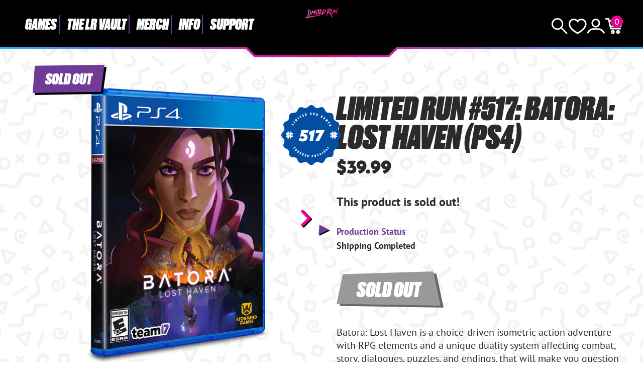

--- FILE ---
content_type: text/html; charset=utf-8
request_url: https://limitedrungames.com/it/products/limited-run-517-batora-lost-haven-ps4
body_size: 70618
content:
<!doctype html>
<html lang="it">
<head>
    <meta charset="utf-8">
    <meta http-equiv="X-UA-Compatible" content="IE=edge">
    <meta name="viewport" content="width=device-width,initial-scale=1">
    
        <meta name="description" content="Batora: Lost Haven is on a region-free physical disc for the PlayStation 4. Also works on the PlayStation 5. This is an open pre-order for a limited time. PRE-ORDERS CLOSE ON SUNDAY, JULY 2, 2023 AT 11:59 PM EASTERN TIME. Batora: Lost Haven is a choice-driven isometric action adventure with RPG elements and a unique du">
    
    <link rel="canonical" href="https://limitedrungames.com/it/products/limited-run-517-batora-lost-haven-ps4">
    <link rel="preconnect" href="https://cdn.shopify.com" crossorigin>
    <link rel="preconnect" href="https://use.typekit.net" crossorigin>
    <link rel="preconnect" href="https://p.typekit.net" crossorigin>
    <link rel="preload" href="https://use.typekit.net/bay7aee.css" as="style">
    <link rel="stylesheet" href="https://use.typekit.net/bay7aee.css">
    
    
        <link rel="shortcut icon" href="//limitedrungames.com/cdn/shop/files/lrg-favicon.png?crop=center&height=32&v=1643405756&width=32" type="image/png">
    
    
    <title>
        Limited Run #517: Batora: Lost Haven (PS4)
 &ndash; Limited Run Games</title>
    
    <script>window.performance && window.performance.mark && window.performance.mark('shopify.content_for_header.start');</script><meta id="shopify-digital-wallet" name="shopify-digital-wallet" content="/9127444/digital_wallets/dialog">
<meta name="shopify-checkout-api-token" content="35e14736c9405a57a6f8a4a3494be96d">
<meta id="in-context-paypal-metadata" data-shop-id="9127444" data-venmo-supported="true" data-environment="production" data-locale="it_IT" data-paypal-v4="true" data-currency="USD">
<link rel="alternate" hreflang="x-default" href="https://limitedrungames.com/products/limited-run-517-batora-lost-haven-ps4">
<link rel="alternate" hreflang="en-US" href="https://limitedrungames.com/products/limited-run-517-batora-lost-haven-ps4">
<link rel="alternate" hreflang="fr-US" href="https://limitedrungames.com/fr/products/limited-run-517-batora-lost-haven-ps4">
<link rel="alternate" hreflang="it-US" href="https://limitedrungames.com/it/products/limited-run-517-batora-lost-haven-ps4">
<link rel="alternate" hreflang="de-US" href="https://limitedrungames.com/de/products/limited-run-517-batora-lost-haven-ps4">
<link rel="alternate" hreflang="es-US" href="https://limitedrungames.com/es/products/limited-run-517-batora-lost-haven-ps4">
<link rel="alternate" type="application/json+oembed" href="https://limitedrungames.com/it/products/limited-run-517-batora-lost-haven-ps4.oembed">
<script async="async" src="/checkouts/internal/preloads.js?locale=it-US"></script>
<link rel="preconnect" href="https://shop.app" crossorigin="anonymous">
<script async="async" src="https://shop.app/checkouts/internal/preloads.js?locale=it-US&shop_id=9127444" crossorigin="anonymous"></script>
<script id="shopify-features" type="application/json">{"accessToken":"35e14736c9405a57a6f8a4a3494be96d","betas":["rich-media-storefront-analytics"],"domain":"limitedrungames.com","predictiveSearch":true,"shopId":9127444,"locale":"it"}</script>
<script>var Shopify = Shopify || {};
Shopify.shop = "limited-run-games.myshopify.com";
Shopify.locale = "it";
Shopify.currency = {"active":"USD","rate":"1.0"};
Shopify.country = "US";
Shopify.theme = {"name":"lrg-eu\/main","id":129135706165,"schema_name":"LRG 2024","schema_version":"1.0.0","theme_store_id":null,"role":"main"};
Shopify.theme.handle = "null";
Shopify.theme.style = {"id":null,"handle":null};
Shopify.cdnHost = "limitedrungames.com/cdn";
Shopify.routes = Shopify.routes || {};
Shopify.routes.root = "/it/";</script>
<script type="module">!function(o){(o.Shopify=o.Shopify||{}).modules=!0}(window);</script>
<script>!function(o){function n(){var o=[];function n(){o.push(Array.prototype.slice.apply(arguments))}return n.q=o,n}var t=o.Shopify=o.Shopify||{};t.loadFeatures=n(),t.autoloadFeatures=n()}(window);</script>
<script>
  window.ShopifyPay = window.ShopifyPay || {};
  window.ShopifyPay.apiHost = "shop.app\/pay";
  window.ShopifyPay.redirectState = null;
</script>
<script id="shop-js-analytics" type="application/json">{"pageType":"product"}</script>
<script defer="defer" async type="module" src="//limitedrungames.com/cdn/shopifycloud/shop-js/modules/v2/client.init-shop-cart-sync_dvfQaB1V.it.esm.js"></script>
<script defer="defer" async type="module" src="//limitedrungames.com/cdn/shopifycloud/shop-js/modules/v2/chunk.common_BW-OJwDu.esm.js"></script>
<script defer="defer" async type="module" src="//limitedrungames.com/cdn/shopifycloud/shop-js/modules/v2/chunk.modal_CX4jaIRf.esm.js"></script>
<script type="module">
  await import("//limitedrungames.com/cdn/shopifycloud/shop-js/modules/v2/client.init-shop-cart-sync_dvfQaB1V.it.esm.js");
await import("//limitedrungames.com/cdn/shopifycloud/shop-js/modules/v2/chunk.common_BW-OJwDu.esm.js");
await import("//limitedrungames.com/cdn/shopifycloud/shop-js/modules/v2/chunk.modal_CX4jaIRf.esm.js");

  window.Shopify.SignInWithShop?.initShopCartSync?.({"fedCMEnabled":true,"windoidEnabled":true});

</script>
<script>
  window.Shopify = window.Shopify || {};
  if (!window.Shopify.featureAssets) window.Shopify.featureAssets = {};
  window.Shopify.featureAssets['shop-js'] = {"shop-cart-sync":["modules/v2/client.shop-cart-sync_CGEUFKvL.it.esm.js","modules/v2/chunk.common_BW-OJwDu.esm.js","modules/v2/chunk.modal_CX4jaIRf.esm.js"],"init-fed-cm":["modules/v2/client.init-fed-cm_Q280f13X.it.esm.js","modules/v2/chunk.common_BW-OJwDu.esm.js","modules/v2/chunk.modal_CX4jaIRf.esm.js"],"shop-cash-offers":["modules/v2/client.shop-cash-offers_DoRGZwcj.it.esm.js","modules/v2/chunk.common_BW-OJwDu.esm.js","modules/v2/chunk.modal_CX4jaIRf.esm.js"],"shop-login-button":["modules/v2/client.shop-login-button_DMM6ww0E.it.esm.js","modules/v2/chunk.common_BW-OJwDu.esm.js","modules/v2/chunk.modal_CX4jaIRf.esm.js"],"pay-button":["modules/v2/client.pay-button_B6q2F277.it.esm.js","modules/v2/chunk.common_BW-OJwDu.esm.js","modules/v2/chunk.modal_CX4jaIRf.esm.js"],"shop-button":["modules/v2/client.shop-button_COUnjhWS.it.esm.js","modules/v2/chunk.common_BW-OJwDu.esm.js","modules/v2/chunk.modal_CX4jaIRf.esm.js"],"avatar":["modules/v2/client.avatar_BTnouDA3.it.esm.js"],"init-windoid":["modules/v2/client.init-windoid_CrSLay9H.it.esm.js","modules/v2/chunk.common_BW-OJwDu.esm.js","modules/v2/chunk.modal_CX4jaIRf.esm.js"],"init-shop-for-new-customer-accounts":["modules/v2/client.init-shop-for-new-customer-accounts_BGmSGr-t.it.esm.js","modules/v2/client.shop-login-button_DMM6ww0E.it.esm.js","modules/v2/chunk.common_BW-OJwDu.esm.js","modules/v2/chunk.modal_CX4jaIRf.esm.js"],"init-shop-email-lookup-coordinator":["modules/v2/client.init-shop-email-lookup-coordinator_BMjbsTlQ.it.esm.js","modules/v2/chunk.common_BW-OJwDu.esm.js","modules/v2/chunk.modal_CX4jaIRf.esm.js"],"init-shop-cart-sync":["modules/v2/client.init-shop-cart-sync_dvfQaB1V.it.esm.js","modules/v2/chunk.common_BW-OJwDu.esm.js","modules/v2/chunk.modal_CX4jaIRf.esm.js"],"shop-toast-manager":["modules/v2/client.shop-toast-manager_C1IUOXW7.it.esm.js","modules/v2/chunk.common_BW-OJwDu.esm.js","modules/v2/chunk.modal_CX4jaIRf.esm.js"],"init-customer-accounts":["modules/v2/client.init-customer-accounts_DyWT7tGr.it.esm.js","modules/v2/client.shop-login-button_DMM6ww0E.it.esm.js","modules/v2/chunk.common_BW-OJwDu.esm.js","modules/v2/chunk.modal_CX4jaIRf.esm.js"],"init-customer-accounts-sign-up":["modules/v2/client.init-customer-accounts-sign-up_DR74S9QP.it.esm.js","modules/v2/client.shop-login-button_DMM6ww0E.it.esm.js","modules/v2/chunk.common_BW-OJwDu.esm.js","modules/v2/chunk.modal_CX4jaIRf.esm.js"],"shop-follow-button":["modules/v2/client.shop-follow-button_C7goD_zf.it.esm.js","modules/v2/chunk.common_BW-OJwDu.esm.js","modules/v2/chunk.modal_CX4jaIRf.esm.js"],"checkout-modal":["modules/v2/client.checkout-modal_Cy_s3Hxe.it.esm.js","modules/v2/chunk.common_BW-OJwDu.esm.js","modules/v2/chunk.modal_CX4jaIRf.esm.js"],"shop-login":["modules/v2/client.shop-login_ByWJfYRH.it.esm.js","modules/v2/chunk.common_BW-OJwDu.esm.js","modules/v2/chunk.modal_CX4jaIRf.esm.js"],"lead-capture":["modules/v2/client.lead-capture_B-cWF8Yd.it.esm.js","modules/v2/chunk.common_BW-OJwDu.esm.js","modules/v2/chunk.modal_CX4jaIRf.esm.js"],"payment-terms":["modules/v2/client.payment-terms_B2vYrkY2.it.esm.js","modules/v2/chunk.common_BW-OJwDu.esm.js","modules/v2/chunk.modal_CX4jaIRf.esm.js"]};
</script>
<script>(function() {
  var isLoaded = false;
  function asyncLoad() {
    if (isLoaded) return;
    isLoaded = true;
    var urls = ["https:\/\/www.orderlogicapp.com\/embedded_js\/production_base.js?1589920804\u0026shop=limited-run-games.myshopify.com","https:\/\/inffuse.eventscalendar.co\/plugins\/shopify\/loader.js?app=calendar\u0026shop=limited-run-games.myshopify.com\u0026shop=limited-run-games.myshopify.com","https:\/\/d1hcrjcdtouu7e.cloudfront.net\/js\/gdpr_cookie_consent.min.js?shop=limited-run-games.myshopify.com","https:\/\/cdn.hextom.com\/js\/eventpromotionbar.js?shop=limited-run-games.myshopify.com","https:\/\/cdn.hextom.com\/js\/ultimatesalesboost.js?shop=limited-run-games.myshopify.com","https:\/\/cdn.hextom.com\/js\/quickannouncementbar.js?shop=limited-run-games.myshopify.com"];
    for (var i = 0; i < urls.length; i++) {
      var s = document.createElement('script');
      s.type = 'text/javascript';
      s.async = true;
      s.src = urls[i];
      var x = document.getElementsByTagName('script')[0];
      x.parentNode.insertBefore(s, x);
    }
  };
  if(window.attachEvent) {
    window.attachEvent('onload', asyncLoad);
  } else {
    window.addEventListener('load', asyncLoad, false);
  }
})();</script>
<script id="__st">var __st={"a":9127444,"offset":-18000,"reqid":"348f1a15-a6b7-466a-9aed-61a044d493dc-1769179801","pageurl":"limitedrungames.com\/it\/products\/limited-run-517-batora-lost-haven-ps4","u":"ace90ecdce27","p":"product","rtyp":"product","rid":7189656240181};</script>
<script>window.ShopifyPaypalV4VisibilityTracking = true;</script>
<script id="captcha-bootstrap">!function(){'use strict';const t='contact',e='account',n='new_comment',o=[[t,t],['blogs',n],['comments',n],[t,'customer']],c=[[e,'customer_login'],[e,'guest_login'],[e,'recover_customer_password'],[e,'create_customer']],r=t=>t.map((([t,e])=>`form[action*='/${t}']:not([data-nocaptcha='true']) input[name='form_type'][value='${e}']`)).join(','),a=t=>()=>t?[...document.querySelectorAll(t)].map((t=>t.form)):[];function s(){const t=[...o],e=r(t);return a(e)}const i='password',u='form_key',d=['recaptcha-v3-token','g-recaptcha-response','h-captcha-response',i],f=()=>{try{return window.sessionStorage}catch{return}},m='__shopify_v',_=t=>t.elements[u];function p(t,e,n=!1){try{const o=window.sessionStorage,c=JSON.parse(o.getItem(e)),{data:r}=function(t){const{data:e,action:n}=t;return t[m]||n?{data:e,action:n}:{data:t,action:n}}(c);for(const[e,n]of Object.entries(r))t.elements[e]&&(t.elements[e].value=n);n&&o.removeItem(e)}catch(o){console.error('form repopulation failed',{error:o})}}const l='form_type',E='cptcha';function T(t){t.dataset[E]=!0}const w=window,h=w.document,L='Shopify',v='ce_forms',y='captcha';let A=!1;((t,e)=>{const n=(g='f06e6c50-85a8-45c8-87d0-21a2b65856fe',I='https://cdn.shopify.com/shopifycloud/storefront-forms-hcaptcha/ce_storefront_forms_captcha_hcaptcha.v1.5.2.iife.js',D={infoText:'Protetto da hCaptcha',privacyText:'Privacy',termsText:'Termini'},(t,e,n)=>{const o=w[L][v],c=o.bindForm;if(c)return c(t,g,e,D).then(n);var r;o.q.push([[t,g,e,D],n]),r=I,A||(h.body.append(Object.assign(h.createElement('script'),{id:'captcha-provider',async:!0,src:r})),A=!0)});var g,I,D;w[L]=w[L]||{},w[L][v]=w[L][v]||{},w[L][v].q=[],w[L][y]=w[L][y]||{},w[L][y].protect=function(t,e){n(t,void 0,e),T(t)},Object.freeze(w[L][y]),function(t,e,n,w,h,L){const[v,y,A,g]=function(t,e,n){const i=e?o:[],u=t?c:[],d=[...i,...u],f=r(d),m=r(i),_=r(d.filter((([t,e])=>n.includes(e))));return[a(f),a(m),a(_),s()]}(w,h,L),I=t=>{const e=t.target;return e instanceof HTMLFormElement?e:e&&e.form},D=t=>v().includes(t);t.addEventListener('submit',(t=>{const e=I(t);if(!e)return;const n=D(e)&&!e.dataset.hcaptchaBound&&!e.dataset.recaptchaBound,o=_(e),c=g().includes(e)&&(!o||!o.value);(n||c)&&t.preventDefault(),c&&!n&&(function(t){try{if(!f())return;!function(t){const e=f();if(!e)return;const n=_(t);if(!n)return;const o=n.value;o&&e.removeItem(o)}(t);const e=Array.from(Array(32),(()=>Math.random().toString(36)[2])).join('');!function(t,e){_(t)||t.append(Object.assign(document.createElement('input'),{type:'hidden',name:u})),t.elements[u].value=e}(t,e),function(t,e){const n=f();if(!n)return;const o=[...t.querySelectorAll(`input[type='${i}']`)].map((({name:t})=>t)),c=[...d,...o],r={};for(const[a,s]of new FormData(t).entries())c.includes(a)||(r[a]=s);n.setItem(e,JSON.stringify({[m]:1,action:t.action,data:r}))}(t,e)}catch(e){console.error('failed to persist form',e)}}(e),e.submit())}));const S=(t,e)=>{t&&!t.dataset[E]&&(n(t,e.some((e=>e===t))),T(t))};for(const o of['focusin','change'])t.addEventListener(o,(t=>{const e=I(t);D(e)&&S(e,y())}));const B=e.get('form_key'),M=e.get(l),P=B&&M;t.addEventListener('DOMContentLoaded',(()=>{const t=y();if(P)for(const e of t)e.elements[l].value===M&&p(e,B);[...new Set([...A(),...v().filter((t=>'true'===t.dataset.shopifyCaptcha))])].forEach((e=>S(e,t)))}))}(h,new URLSearchParams(w.location.search),n,t,e,['guest_login'])})(!0,!0)}();</script>
<script integrity="sha256-4kQ18oKyAcykRKYeNunJcIwy7WH5gtpwJnB7kiuLZ1E=" data-source-attribution="shopify.loadfeatures" defer="defer" src="//limitedrungames.com/cdn/shopifycloud/storefront/assets/storefront/load_feature-a0a9edcb.js" crossorigin="anonymous"></script>
<script crossorigin="anonymous" defer="defer" src="//limitedrungames.com/cdn/shopifycloud/storefront/assets/shopify_pay/storefront-65b4c6d7.js?v=20250812"></script>
<script data-source-attribution="shopify.dynamic_checkout.dynamic.init">var Shopify=Shopify||{};Shopify.PaymentButton=Shopify.PaymentButton||{isStorefrontPortableWallets:!0,init:function(){window.Shopify.PaymentButton.init=function(){};var t=document.createElement("script");t.src="https://limitedrungames.com/cdn/shopifycloud/portable-wallets/latest/portable-wallets.it.js",t.type="module",document.head.appendChild(t)}};
</script>
<script data-source-attribution="shopify.dynamic_checkout.buyer_consent">
  function portableWalletsHideBuyerConsent(e){var t=document.getElementById("shopify-buyer-consent"),n=document.getElementById("shopify-subscription-policy-button");t&&n&&(t.classList.add("hidden"),t.setAttribute("aria-hidden","true"),n.removeEventListener("click",e))}function portableWalletsShowBuyerConsent(e){var t=document.getElementById("shopify-buyer-consent"),n=document.getElementById("shopify-subscription-policy-button");t&&n&&(t.classList.remove("hidden"),t.removeAttribute("aria-hidden"),n.addEventListener("click",e))}window.Shopify?.PaymentButton&&(window.Shopify.PaymentButton.hideBuyerConsent=portableWalletsHideBuyerConsent,window.Shopify.PaymentButton.showBuyerConsent=portableWalletsShowBuyerConsent);
</script>
<script data-source-attribution="shopify.dynamic_checkout.cart.bootstrap">document.addEventListener("DOMContentLoaded",(function(){function t(){return document.querySelector("shopify-accelerated-checkout-cart, shopify-accelerated-checkout")}if(t())Shopify.PaymentButton.init();else{new MutationObserver((function(e,n){t()&&(Shopify.PaymentButton.init(),n.disconnect())})).observe(document.body,{childList:!0,subtree:!0})}}));
</script>
<link id="shopify-accelerated-checkout-styles" rel="stylesheet" media="screen" href="https://limitedrungames.com/cdn/shopifycloud/portable-wallets/latest/accelerated-checkout-backwards-compat.css" crossorigin="anonymous">
<style id="shopify-accelerated-checkout-cart">
        #shopify-buyer-consent {
  margin-top: 1em;
  display: inline-block;
  width: 100%;
}

#shopify-buyer-consent.hidden {
  display: none;
}

#shopify-subscription-policy-button {
  background: none;
  border: none;
  padding: 0;
  text-decoration: underline;
  font-size: inherit;
  cursor: pointer;
}

#shopify-subscription-policy-button::before {
  box-shadow: none;
}

      </style>
<script id="sections-script" data-sections="product-recommendations" defer="defer" src="//limitedrungames.com/cdn/shop/t/72/compiled_assets/scripts.js?v=39770"></script>
<script>window.performance && window.performance.mark && window.performance.mark('shopify.content_for_header.end');</script>

    <link href="//limitedrungames.com/cdn/shop/t/72/assets/swiper-bundle.min.css?v=85123870407019881701725887701" rel="stylesheet" type="text/css" media="all" />
    <link href="//limitedrungames.com/cdn/shop/t/72/assets/style.css?v=32107084876726343481756484717" rel="stylesheet" type="text/css" media="all" />
    <link href="//limitedrungames.com/cdn/shop/t/72/assets/product-card.css?v=49124700060283576331739815534" rel="stylesheet" type="text/css" media="all" />

    
        <link href="//limitedrungames.com/cdn/shop/t/72/assets/purple-dot.css?v=111603181540343972631726383824" rel="stylesheet" type="text/css" media="all" />
        








<style>
  .main-content iframe.purple-dot-frame {
    position: initial;
  }
</style>

<script>
  window.PurpleDotConfig = {
    shopifyHost: "limitedrungames.com",
    shopifyCart: {"note":null,"attributes":{},"original_total_price":0,"total_price":0,"total_discount":0,"total_weight":0.0,"item_count":0,"items":[],"requires_shipping":false,"currency":"USD","items_subtotal_price":0,"cart_level_discount_applications":[],"checkout_charge_amount":0},
    prefillEmail: '',
    prefillShippingAddress: null,
    shopifyCartString: "{\"note\":null,\"attributes\":{},\"original_total_price\":0,\"total_price\":0,\"total_discount\":0,\"total_weight\":0.0,\"item_count\":0,\"items\":[],\"requires_shipping\":false,\"currency\":\"USD\",\"items_subtotal_price\":0,\"cart_level_discount_applications\":[],\"checkout_charge_amount\":0}",
    shopifyCartSignature: "a9b7b1f4b478c4c6d9317587c7143f0685289291115bebba13892f5283cb27b5",
    shopCurrency: "USD",
    pdp: {
      hide: ['.pd-preorder-window-target', '#pd-preorder-window'],
      productPageSelector: '.product-page',
      dispatchDateTargetSelector: '.pd-dispatch-date-target',
      preorderWindowTargetSelector: '.pd-preorder-window-target',
      styles: {
        preorder: [
          {
            selector: '.pd-dispatch-date-target, .pd-preorder-window-target',
            style: 'margin-top:-50px; margin-bottom:50px;'
          }
        ]
      }
    },
    translations: {
      'en': {
        preorderCTA: 'Add to Cart',
      }
    },
    apiCredentials: {
      timestamp: "1769179802",
      email: "",
      hmacToken: "6ece6a6b8dcc59e290cd9e5cc88f644634a3d90517cf659bf813d6f433a61e11"
    }
  };
</script>


  <script src="https://www.purpledotprice.com/api/v1/init.js?apiKey=b633f815-5463-4b9a-ae4f-8284bb57e917"></script>





    

    
    
    
    

    
    
    

    <script defer>

  /**
   * IMPORTANT!
   * Do not edit this file. Any changes made could be overwritten by at
   * any time. If you need assistance, please reach out to us at support@gist-apps.com.
   */

  if (typeof(GIST) == 'undefined') {
    window.GIST = GIST = {};
  }
  if (typeof(GIST.f) == 'undefined') {
    GIST.f = {};
  }


</script>


<script type="text/javascript" src="https://cdn.giftcardpro.app/build/storefront/storefront.js" defer></script>
<link rel="stylesheet" type="text/css" href="https://cdn.giftcardpro.app/build/storefront/storefront.css">


  	

<!-- BEGIN app block: shopify://apps/orderlogic-min-max-limits/blocks/orderlogic/02463cc1-4876-4a68-8865-248003957801 --><script>
  DEBUG_KEY = "__olDebug";
  var ol_cachebuster = "202502190343";

  if (typeof olCreateStorage == 'undefined') {
    var olCreateStorage = function (name, value) {
      localStorage.setItem(name, JSON.stringify(value));
    };
  }

  if (typeof olReadStorage == 'undefined') {
    var olReadStorage = function (name) {
      return JSON.parse(localStorage.getItem(name));
    };
  }

  if (typeof ol_hostname == 'undefined') {
    var ol_hostname = 'www.orderlogicapp.com';
    var ol_debug = olReadStorage(DEBUG_KEY);
    if (window.location.search.replace("?", "").substring(0, 7) == 'olDebug') {
      ol_debug = window.location.search.replace("?olDebug=", "");
      if (ol_debug == 'false') ol_debug = false;
      olCreateStorage(DEBUG_KEY, ol_debug);
    }
  }

  if (( typeof ol_cachebuster != 'undefined') || (ol_debug)) {
    if (typeof ol_script == 'undefined') {
      var ol_script = document.createElement('script');
      ol_script.type = 'text/javascript';
      ol_script.async = true;
      ol_script.src = "https://" + (ol_debug ? 'dev.orderlogicapp.com' : ol_hostname) + "/embedded_js/store.js?" + ol_cachebuster;
      document.head.appendChild(ol_script);
    }
  }

  

  olProductData = { 
  }

  
  olProductDataDcb = {
    productId: 7189656240181,
    handle: "limited-run-517-batora-lost-haven-ps4",
    tags: [
      
      "Action",
      
      "Archive",
      
      "Blowout Sale 2024",
      
      "bo2024",
      
      "Games",
      
      "Numbered",
      
      "PlayStation",
      
      "PS4",
      
      "Role-Playing",
      
      "Shipping Complete",
      
      "Singleplayer",
      
      "Standard Edition",
      
    ]
  }
  
</script>


<!-- END app block --><script src="https://cdn.shopify.com/extensions/019b8d54-2388-79d8-becc-d32a3afe2c7a/omnisend-50/assets/omnisend-in-shop.js" type="text/javascript" defer="defer"></script>
<link href="https://cdn.shopify.com/extensions/019bc7fe-f021-737a-baf3-fa2f98b7bf5f/in-cart-upsell-840/assets/index.css" rel="stylesheet" type="text/css" media="all">
<meta property="og:image" content="https://cdn.shopify.com/s/files/1/0912/7444/files/batora-lost-haven-lrg-ps4.png?v=1684345904" />
<meta property="og:image:secure_url" content="https://cdn.shopify.com/s/files/1/0912/7444/files/batora-lost-haven-lrg-ps4.png?v=1684345904" />
<meta property="og:image:width" content="1306" />
<meta property="og:image:height" content="1450" />
<link href="https://monorail-edge.shopifysvc.com" rel="dns-prefetch">
<script>(function(){if ("sendBeacon" in navigator && "performance" in window) {try {var session_token_from_headers = performance.getEntriesByType('navigation')[0].serverTiming.find(x => x.name == '_s').description;} catch {var session_token_from_headers = undefined;}var session_cookie_matches = document.cookie.match(/_shopify_s=([^;]*)/);var session_token_from_cookie = session_cookie_matches && session_cookie_matches.length === 2 ? session_cookie_matches[1] : "";var session_token = session_token_from_headers || session_token_from_cookie || "";function handle_abandonment_event(e) {var entries = performance.getEntries().filter(function(entry) {return /monorail-edge.shopifysvc.com/.test(entry.name);});if (!window.abandonment_tracked && entries.length === 0) {window.abandonment_tracked = true;var currentMs = Date.now();var navigation_start = performance.timing.navigationStart;var payload = {shop_id: 9127444,url: window.location.href,navigation_start,duration: currentMs - navigation_start,session_token,page_type: "product"};window.navigator.sendBeacon("https://monorail-edge.shopifysvc.com/v1/produce", JSON.stringify({schema_id: "online_store_buyer_site_abandonment/1.1",payload: payload,metadata: {event_created_at_ms: currentMs,event_sent_at_ms: currentMs}}));}}window.addEventListener('pagehide', handle_abandonment_event);}}());</script>
<script id="web-pixels-manager-setup">(function e(e,d,r,n,o){if(void 0===o&&(o={}),!Boolean(null===(a=null===(i=window.Shopify)||void 0===i?void 0:i.analytics)||void 0===a?void 0:a.replayQueue)){var i,a;window.Shopify=window.Shopify||{};var t=window.Shopify;t.analytics=t.analytics||{};var s=t.analytics;s.replayQueue=[],s.publish=function(e,d,r){return s.replayQueue.push([e,d,r]),!0};try{self.performance.mark("wpm:start")}catch(e){}var l=function(){var e={modern:/Edge?\/(1{2}[4-9]|1[2-9]\d|[2-9]\d{2}|\d{4,})\.\d+(\.\d+|)|Firefox\/(1{2}[4-9]|1[2-9]\d|[2-9]\d{2}|\d{4,})\.\d+(\.\d+|)|Chrom(ium|e)\/(9{2}|\d{3,})\.\d+(\.\d+|)|(Maci|X1{2}).+ Version\/(15\.\d+|(1[6-9]|[2-9]\d|\d{3,})\.\d+)([,.]\d+|)( \(\w+\)|)( Mobile\/\w+|) Safari\/|Chrome.+OPR\/(9{2}|\d{3,})\.\d+\.\d+|(CPU[ +]OS|iPhone[ +]OS|CPU[ +]iPhone|CPU IPhone OS|CPU iPad OS)[ +]+(15[._]\d+|(1[6-9]|[2-9]\d|\d{3,})[._]\d+)([._]\d+|)|Android:?[ /-](13[3-9]|1[4-9]\d|[2-9]\d{2}|\d{4,})(\.\d+|)(\.\d+|)|Android.+Firefox\/(13[5-9]|1[4-9]\d|[2-9]\d{2}|\d{4,})\.\d+(\.\d+|)|Android.+Chrom(ium|e)\/(13[3-9]|1[4-9]\d|[2-9]\d{2}|\d{4,})\.\d+(\.\d+|)|SamsungBrowser\/([2-9]\d|\d{3,})\.\d+/,legacy:/Edge?\/(1[6-9]|[2-9]\d|\d{3,})\.\d+(\.\d+|)|Firefox\/(5[4-9]|[6-9]\d|\d{3,})\.\d+(\.\d+|)|Chrom(ium|e)\/(5[1-9]|[6-9]\d|\d{3,})\.\d+(\.\d+|)([\d.]+$|.*Safari\/(?![\d.]+ Edge\/[\d.]+$))|(Maci|X1{2}).+ Version\/(10\.\d+|(1[1-9]|[2-9]\d|\d{3,})\.\d+)([,.]\d+|)( \(\w+\)|)( Mobile\/\w+|) Safari\/|Chrome.+OPR\/(3[89]|[4-9]\d|\d{3,})\.\d+\.\d+|(CPU[ +]OS|iPhone[ +]OS|CPU[ +]iPhone|CPU IPhone OS|CPU iPad OS)[ +]+(10[._]\d+|(1[1-9]|[2-9]\d|\d{3,})[._]\d+)([._]\d+|)|Android:?[ /-](13[3-9]|1[4-9]\d|[2-9]\d{2}|\d{4,})(\.\d+|)(\.\d+|)|Mobile Safari.+OPR\/([89]\d|\d{3,})\.\d+\.\d+|Android.+Firefox\/(13[5-9]|1[4-9]\d|[2-9]\d{2}|\d{4,})\.\d+(\.\d+|)|Android.+Chrom(ium|e)\/(13[3-9]|1[4-9]\d|[2-9]\d{2}|\d{4,})\.\d+(\.\d+|)|Android.+(UC? ?Browser|UCWEB|U3)[ /]?(15\.([5-9]|\d{2,})|(1[6-9]|[2-9]\d|\d{3,})\.\d+)\.\d+|SamsungBrowser\/(5\.\d+|([6-9]|\d{2,})\.\d+)|Android.+MQ{2}Browser\/(14(\.(9|\d{2,})|)|(1[5-9]|[2-9]\d|\d{3,})(\.\d+|))(\.\d+|)|K[Aa][Ii]OS\/(3\.\d+|([4-9]|\d{2,})\.\d+)(\.\d+|)/},d=e.modern,r=e.legacy,n=navigator.userAgent;return n.match(d)?"modern":n.match(r)?"legacy":"unknown"}(),u="modern"===l?"modern":"legacy",c=(null!=n?n:{modern:"",legacy:""})[u],f=function(e){return[e.baseUrl,"/wpm","/b",e.hashVersion,"modern"===e.buildTarget?"m":"l",".js"].join("")}({baseUrl:d,hashVersion:r,buildTarget:u}),m=function(e){var d=e.version,r=e.bundleTarget,n=e.surface,o=e.pageUrl,i=e.monorailEndpoint;return{emit:function(e){var a=e.status,t=e.errorMsg,s=(new Date).getTime(),l=JSON.stringify({metadata:{event_sent_at_ms:s},events:[{schema_id:"web_pixels_manager_load/3.1",payload:{version:d,bundle_target:r,page_url:o,status:a,surface:n,error_msg:t},metadata:{event_created_at_ms:s}}]});if(!i)return console&&console.warn&&console.warn("[Web Pixels Manager] No Monorail endpoint provided, skipping logging."),!1;try{return self.navigator.sendBeacon.bind(self.navigator)(i,l)}catch(e){}var u=new XMLHttpRequest;try{return u.open("POST",i,!0),u.setRequestHeader("Content-Type","text/plain"),u.send(l),!0}catch(e){return console&&console.warn&&console.warn("[Web Pixels Manager] Got an unhandled error while logging to Monorail."),!1}}}}({version:r,bundleTarget:l,surface:e.surface,pageUrl:self.location.href,monorailEndpoint:e.monorailEndpoint});try{o.browserTarget=l,function(e){var d=e.src,r=e.async,n=void 0===r||r,o=e.onload,i=e.onerror,a=e.sri,t=e.scriptDataAttributes,s=void 0===t?{}:t,l=document.createElement("script"),u=document.querySelector("head"),c=document.querySelector("body");if(l.async=n,l.src=d,a&&(l.integrity=a,l.crossOrigin="anonymous"),s)for(var f in s)if(Object.prototype.hasOwnProperty.call(s,f))try{l.dataset[f]=s[f]}catch(e){}if(o&&l.addEventListener("load",o),i&&l.addEventListener("error",i),u)u.appendChild(l);else{if(!c)throw new Error("Did not find a head or body element to append the script");c.appendChild(l)}}({src:f,async:!0,onload:function(){if(!function(){var e,d;return Boolean(null===(d=null===(e=window.Shopify)||void 0===e?void 0:e.analytics)||void 0===d?void 0:d.initialized)}()){var d=window.webPixelsManager.init(e)||void 0;if(d){var r=window.Shopify.analytics;r.replayQueue.forEach((function(e){var r=e[0],n=e[1],o=e[2];d.publishCustomEvent(r,n,o)})),r.replayQueue=[],r.publish=d.publishCustomEvent,r.visitor=d.visitor,r.initialized=!0}}},onerror:function(){return m.emit({status:"failed",errorMsg:"".concat(f," has failed to load")})},sri:function(e){var d=/^sha384-[A-Za-z0-9+/=]+$/;return"string"==typeof e&&d.test(e)}(c)?c:"",scriptDataAttributes:o}),m.emit({status:"loading"})}catch(e){m.emit({status:"failed",errorMsg:(null==e?void 0:e.message)||"Unknown error"})}}})({shopId: 9127444,storefrontBaseUrl: "https://limitedrungames.com",extensionsBaseUrl: "https://extensions.shopifycdn.com/cdn/shopifycloud/web-pixels-manager",monorailEndpoint: "https://monorail-edge.shopifysvc.com/unstable/produce_batch",surface: "storefront-renderer",enabledBetaFlags: ["2dca8a86"],webPixelsConfigList: [{"id":"1354301493","configuration":"{\"storeIdentity\":\"limited-run-games.myshopify.com\",\"baseURL\":\"https:\\\/\\\/api.printful.com\\\/shopify-pixels\"}","eventPayloadVersion":"v1","runtimeContext":"STRICT","scriptVersion":"74f275712857ab41bea9d998dcb2f9da","type":"APP","apiClientId":156624,"privacyPurposes":["ANALYTICS","MARKETING","SALE_OF_DATA"],"dataSharingAdjustments":{"protectedCustomerApprovalScopes":["read_customer_address","read_customer_email","read_customer_name","read_customer_personal_data","read_customer_phone"]}},{"id":"1340473397","configuration":"{\"eventPixelIdAddToCart\":\"tw-o2tto-qo9xx\",\"eventPixelIdSiteVisit\":\"tw-o2tto-qo9xw\",\"eventPixelIdPurchase\":\"tw-o2tto-qo9xv\",\"eventPixelIdAddedPaymentInfo\":\"tw-o2tto-qo9xt\",\"eventPixelIdCheckoutInitiated\":\"tw-o2tto-qo9xu\",\"eventPixelIdContentView\":\"tw-o2tto-qo9xz\",\"eventPixelIdSearch\":\"tw-o2tto-qo9xy\",\"basePixelId\":\"o2tto\",\"adsAccountId\":\"18ce549b4uj\",\"isDisconnected\":\"0\"}","eventPayloadVersion":"v1","runtimeContext":"STRICT","scriptVersion":"28c5dacefa9312c3f7ebd444dc3c1418","type":"APP","apiClientId":6455335,"privacyPurposes":["ANALYTICS","MARKETING","SALE_OF_DATA"],"dataSharingAdjustments":{"protectedCustomerApprovalScopes":["read_customer_address","read_customer_personal_data"]}},{"id":"1307672629","configuration":"{\"swymApiEndpoint\":\"https:\/\/swymstore-v3premium-01.swymrelay.com\",\"swymTier\":\"v3premium-01\"}","eventPayloadVersion":"v1","runtimeContext":"STRICT","scriptVersion":"5b6f6917e306bc7f24523662663331c0","type":"APP","apiClientId":1350849,"privacyPurposes":["ANALYTICS","MARKETING","PREFERENCES"],"dataSharingAdjustments":{"protectedCustomerApprovalScopes":["read_customer_email","read_customer_name","read_customer_personal_data","read_customer_phone"]}},{"id":"114819125","configuration":"{\"apiURL\":\"https:\/\/api.omnisend.com\",\"appURL\":\"https:\/\/app.omnisend.com\",\"brandID\":\"6470fa6b56f39aec74fa461e\",\"trackingURL\":\"https:\/\/wt.omnisendlink.com\"}","eventPayloadVersion":"v1","runtimeContext":"STRICT","scriptVersion":"aa9feb15e63a302383aa48b053211bbb","type":"APP","apiClientId":186001,"privacyPurposes":["ANALYTICS","MARKETING","SALE_OF_DATA"],"dataSharingAdjustments":{"protectedCustomerApprovalScopes":["read_customer_address","read_customer_email","read_customer_name","read_customer_personal_data","read_customer_phone"]}},{"id":"12910645","configuration":"{\"myshopifyDomain\":\"limited-run-games.myshopify.com\"}","eventPayloadVersion":"v1","runtimeContext":"STRICT","scriptVersion":"23b97d18e2aa74363140dc29c9284e87","type":"APP","apiClientId":2775569,"privacyPurposes":["ANALYTICS","MARKETING","SALE_OF_DATA"],"dataSharingAdjustments":{"protectedCustomerApprovalScopes":["read_customer_address","read_customer_email","read_customer_name","read_customer_phone","read_customer_personal_data"]}},{"id":"shopify-app-pixel","configuration":"{}","eventPayloadVersion":"v1","runtimeContext":"STRICT","scriptVersion":"0450","apiClientId":"shopify-pixel","type":"APP","privacyPurposes":["ANALYTICS","MARKETING"]},{"id":"shopify-custom-pixel","eventPayloadVersion":"v1","runtimeContext":"LAX","scriptVersion":"0450","apiClientId":"shopify-pixel","type":"CUSTOM","privacyPurposes":["ANALYTICS","MARKETING"]}],isMerchantRequest: false,initData: {"shop":{"name":"Limited Run Games","paymentSettings":{"currencyCode":"USD"},"myshopifyDomain":"limited-run-games.myshopify.com","countryCode":"US","storefrontUrl":"https:\/\/limitedrungames.com\/it"},"customer":null,"cart":null,"checkout":null,"productVariants":[{"price":{"amount":39.99,"currencyCode":"USD"},"product":{"title":"Limited Run #517: Batora: Lost Haven (PS4)","vendor":"Limited Run Games","id":"7189656240181","untranslatedTitle":"Limited Run #517: Batora: Lost Haven (PS4)","url":"\/it\/products\/limited-run-517-batora-lost-haven-ps4","type":"Games"},"id":"42273570816053","image":{"src":"\/\/limitedrungames.com\/cdn\/shop\/files\/batora-lost-haven-lrg-ps4.png?v=1684345904"},"sku":"LR517","title":"Default Title","untranslatedTitle":"Default Title"}],"purchasingCompany":null},},"https://limitedrungames.com/cdn","fcfee988w5aeb613cpc8e4bc33m6693e112",{"modern":"","legacy":""},{"shopId":"9127444","storefrontBaseUrl":"https:\/\/limitedrungames.com","extensionBaseUrl":"https:\/\/extensions.shopifycdn.com\/cdn\/shopifycloud\/web-pixels-manager","surface":"storefront-renderer","enabledBetaFlags":"[\"2dca8a86\"]","isMerchantRequest":"false","hashVersion":"fcfee988w5aeb613cpc8e4bc33m6693e112","publish":"custom","events":"[[\"page_viewed\",{}],[\"product_viewed\",{\"productVariant\":{\"price\":{\"amount\":39.99,\"currencyCode\":\"USD\"},\"product\":{\"title\":\"Limited Run #517: Batora: Lost Haven (PS4)\",\"vendor\":\"Limited Run Games\",\"id\":\"7189656240181\",\"untranslatedTitle\":\"Limited Run #517: Batora: Lost Haven (PS4)\",\"url\":\"\/it\/products\/limited-run-517-batora-lost-haven-ps4\",\"type\":\"Games\"},\"id\":\"42273570816053\",\"image\":{\"src\":\"\/\/limitedrungames.com\/cdn\/shop\/files\/batora-lost-haven-lrg-ps4.png?v=1684345904\"},\"sku\":\"LR517\",\"title\":\"Default Title\",\"untranslatedTitle\":\"Default Title\"}}]]"});</script><script>
  window.ShopifyAnalytics = window.ShopifyAnalytics || {};
  window.ShopifyAnalytics.meta = window.ShopifyAnalytics.meta || {};
  window.ShopifyAnalytics.meta.currency = 'USD';
  var meta = {"product":{"id":7189656240181,"gid":"gid:\/\/shopify\/Product\/7189656240181","vendor":"Limited Run Games","type":"Games","handle":"limited-run-517-batora-lost-haven-ps4","variants":[{"id":42273570816053,"price":3999,"name":"Limited Run #517: Batora: Lost Haven (PS4)","public_title":null,"sku":"LR517"}],"remote":false},"page":{"pageType":"product","resourceType":"product","resourceId":7189656240181,"requestId":"348f1a15-a6b7-466a-9aed-61a044d493dc-1769179801"}};
  for (var attr in meta) {
    window.ShopifyAnalytics.meta[attr] = meta[attr];
  }
</script>
<script class="analytics">
  (function () {
    var customDocumentWrite = function(content) {
      var jquery = null;

      if (window.jQuery) {
        jquery = window.jQuery;
      } else if (window.Checkout && window.Checkout.$) {
        jquery = window.Checkout.$;
      }

      if (jquery) {
        jquery('body').append(content);
      }
    };

    var hasLoggedConversion = function(token) {
      if (token) {
        return document.cookie.indexOf('loggedConversion=' + token) !== -1;
      }
      return false;
    }

    var setCookieIfConversion = function(token) {
      if (token) {
        var twoMonthsFromNow = new Date(Date.now());
        twoMonthsFromNow.setMonth(twoMonthsFromNow.getMonth() + 2);

        document.cookie = 'loggedConversion=' + token + '; expires=' + twoMonthsFromNow;
      }
    }

    var trekkie = window.ShopifyAnalytics.lib = window.trekkie = window.trekkie || [];
    if (trekkie.integrations) {
      return;
    }
    trekkie.methods = [
      'identify',
      'page',
      'ready',
      'track',
      'trackForm',
      'trackLink'
    ];
    trekkie.factory = function(method) {
      return function() {
        var args = Array.prototype.slice.call(arguments);
        args.unshift(method);
        trekkie.push(args);
        return trekkie;
      };
    };
    for (var i = 0; i < trekkie.methods.length; i++) {
      var key = trekkie.methods[i];
      trekkie[key] = trekkie.factory(key);
    }
    trekkie.load = function(config) {
      trekkie.config = config || {};
      trekkie.config.initialDocumentCookie = document.cookie;
      var first = document.getElementsByTagName('script')[0];
      var script = document.createElement('script');
      script.type = 'text/javascript';
      script.onerror = function(e) {
        var scriptFallback = document.createElement('script');
        scriptFallback.type = 'text/javascript';
        scriptFallback.onerror = function(error) {
                var Monorail = {
      produce: function produce(monorailDomain, schemaId, payload) {
        var currentMs = new Date().getTime();
        var event = {
          schema_id: schemaId,
          payload: payload,
          metadata: {
            event_created_at_ms: currentMs,
            event_sent_at_ms: currentMs
          }
        };
        return Monorail.sendRequest("https://" + monorailDomain + "/v1/produce", JSON.stringify(event));
      },
      sendRequest: function sendRequest(endpointUrl, payload) {
        // Try the sendBeacon API
        if (window && window.navigator && typeof window.navigator.sendBeacon === 'function' && typeof window.Blob === 'function' && !Monorail.isIos12()) {
          var blobData = new window.Blob([payload], {
            type: 'text/plain'
          });

          if (window.navigator.sendBeacon(endpointUrl, blobData)) {
            return true;
          } // sendBeacon was not successful

        } // XHR beacon

        var xhr = new XMLHttpRequest();

        try {
          xhr.open('POST', endpointUrl);
          xhr.setRequestHeader('Content-Type', 'text/plain');
          xhr.send(payload);
        } catch (e) {
          console.log(e);
        }

        return false;
      },
      isIos12: function isIos12() {
        return window.navigator.userAgent.lastIndexOf('iPhone; CPU iPhone OS 12_') !== -1 || window.navigator.userAgent.lastIndexOf('iPad; CPU OS 12_') !== -1;
      }
    };
    Monorail.produce('monorail-edge.shopifysvc.com',
      'trekkie_storefront_load_errors/1.1',
      {shop_id: 9127444,
      theme_id: 129135706165,
      app_name: "storefront",
      context_url: window.location.href,
      source_url: "//limitedrungames.com/cdn/s/trekkie.storefront.8d95595f799fbf7e1d32231b9a28fd43b70c67d3.min.js"});

        };
        scriptFallback.async = true;
        scriptFallback.src = '//limitedrungames.com/cdn/s/trekkie.storefront.8d95595f799fbf7e1d32231b9a28fd43b70c67d3.min.js';
        first.parentNode.insertBefore(scriptFallback, first);
      };
      script.async = true;
      script.src = '//limitedrungames.com/cdn/s/trekkie.storefront.8d95595f799fbf7e1d32231b9a28fd43b70c67d3.min.js';
      first.parentNode.insertBefore(script, first);
    };
    trekkie.load(
      {"Trekkie":{"appName":"storefront","development":false,"defaultAttributes":{"shopId":9127444,"isMerchantRequest":null,"themeId":129135706165,"themeCityHash":"12408912748632207883","contentLanguage":"it","currency":"USD"},"isServerSideCookieWritingEnabled":true,"monorailRegion":"shop_domain","enabledBetaFlags":["65f19447","bdb960ec"]},"Session Attribution":{},"S2S":{"facebookCapiEnabled":false,"source":"trekkie-storefront-renderer","apiClientId":580111}}
    );

    var loaded = false;
    trekkie.ready(function() {
      if (loaded) return;
      loaded = true;

      window.ShopifyAnalytics.lib = window.trekkie;

      var originalDocumentWrite = document.write;
      document.write = customDocumentWrite;
      try { window.ShopifyAnalytics.merchantGoogleAnalytics.call(this); } catch(error) {};
      document.write = originalDocumentWrite;

      window.ShopifyAnalytics.lib.page(null,{"pageType":"product","resourceType":"product","resourceId":7189656240181,"requestId":"348f1a15-a6b7-466a-9aed-61a044d493dc-1769179801","shopifyEmitted":true});

      var match = window.location.pathname.match(/checkouts\/(.+)\/(thank_you|post_purchase)/)
      var token = match? match[1]: undefined;
      if (!hasLoggedConversion(token)) {
        setCookieIfConversion(token);
        window.ShopifyAnalytics.lib.track("Viewed Product",{"currency":"USD","variantId":42273570816053,"productId":7189656240181,"productGid":"gid:\/\/shopify\/Product\/7189656240181","name":"Limited Run #517: Batora: Lost Haven (PS4)","price":"39.99","sku":"LR517","brand":"Limited Run Games","variant":null,"category":"Games","nonInteraction":true,"remote":false},undefined,undefined,{"shopifyEmitted":true});
      window.ShopifyAnalytics.lib.track("monorail:\/\/trekkie_storefront_viewed_product\/1.1",{"currency":"USD","variantId":42273570816053,"productId":7189656240181,"productGid":"gid:\/\/shopify\/Product\/7189656240181","name":"Limited Run #517: Batora: Lost Haven (PS4)","price":"39.99","sku":"LR517","brand":"Limited Run Games","variant":null,"category":"Games","nonInteraction":true,"remote":false,"referer":"https:\/\/limitedrungames.com\/it\/products\/limited-run-517-batora-lost-haven-ps4"});
      }
    });


        var eventsListenerScript = document.createElement('script');
        eventsListenerScript.async = true;
        eventsListenerScript.src = "//limitedrungames.com/cdn/shopifycloud/storefront/assets/shop_events_listener-3da45d37.js";
        document.getElementsByTagName('head')[0].appendChild(eventsListenerScript);

})();</script>
  <script>
  if (!window.ga || (window.ga && typeof window.ga !== 'function')) {
    window.ga = function ga() {
      (window.ga.q = window.ga.q || []).push(arguments);
      if (window.Shopify && window.Shopify.analytics && typeof window.Shopify.analytics.publish === 'function') {
        window.Shopify.analytics.publish("ga_stub_called", {}, {sendTo: "google_osp_migration"});
      }
      console.error("Shopify's Google Analytics stub called with:", Array.from(arguments), "\nSee https://help.shopify.com/manual/promoting-marketing/pixels/pixel-migration#google for more information.");
    };
    if (window.Shopify && window.Shopify.analytics && typeof window.Shopify.analytics.publish === 'function') {
      window.Shopify.analytics.publish("ga_stub_initialized", {}, {sendTo: "google_osp_migration"});
    }
  }
</script>
<script
  defer
  src="https://limitedrungames.com/cdn/shopifycloud/perf-kit/shopify-perf-kit-3.0.4.min.js"
  data-application="storefront-renderer"
  data-shop-id="9127444"
  data-render-region="gcp-us-central1"
  data-page-type="product"
  data-theme-instance-id="129135706165"
  data-theme-name="LRG 2024"
  data-theme-version="1.0.0"
  data-monorail-region="shop_domain"
  data-resource-timing-sampling-rate="10"
  data-shs="true"
  data-shs-beacon="true"
  data-shs-export-with-fetch="true"
  data-shs-logs-sample-rate="1"
  data-shs-beacon-endpoint="https://limitedrungames.com/api/collect"
></script>
</head>

<body class="template-product ">











<style>
.mc-mainDiv {
    visibility: visible !important;
    display: flex;
    min-height: 100%;
    align-items: center;
    justify-content: center;
    background-color: #f9f9f9;
    font-family: 'Open Sans', sans-serif;
    width: 100%;
    position: fixed;
    top: 0;
    left: 0;
    z-index: 99999999999999999 !important;
    background-color: #ffffff !important;
}

.mc-cardStyle {
    width: 500px;
    height: 390px;
    border-color: white;
    background: #fafafa;
    padding: 36px 0;
    border-radius: 4px;
    margin: 30px 0;
    box-shadow: 0px 0 2px 0 rgba(0, 0, 0, 0.25);
    overflow: auto;
}

.mc-cardStyle-2 {
    width: 500px;
    height: 390px;
    border-color: white;
    background: #fafafa;
    padding: 36px 0;
    border-radius: 4px;
    margin: 30px 0;
    box-shadow: 0px 0 2px 0 rgba(0, 0, 0, 0.25);
    overflow: hidden;
}

#mc-passcodelogo {
    max-height: ;
    margin: auto;
    display: flex;
    flex-direction: column;
}

.mc-formTitle {
    font-weight: bold;
    margin-top: 20px;
    color: #000000;
    text-align: center;
    font-size: 18px;
}

.mc-inputLabel {
    font-size: 12px;
    color: #555;
    margin-bottom: 6px;
    margin-top: 24px;
}

.mc-inputDiv {
    width: 70%;
    display: flex;
    flex-direction: column;
    margin: auto;
}

.mc-passcode-input {
    height: 40px;
    font-size: 16px;
    border-radius: 4px;
    border: none;
    border: solid 1px #ccc;
    padding: 0 11px;
}

.mc-passcode-input:disabled {
    cursor: not-allowed;
    border: solid 1px #eee;
}

.mc-buttonWrapper {
    margin-top: 40px;
}

.mc-submitButton {
    width: 175px;
    height: 40px;
    margin: auto;
    display: block;
    color: #fff;
    background-color: #23222a;
    border-color: #000000;
    text-shadow: 0 -1px 0 rgba(0, 0, 0, 0.12);
    box-shadow: 0 2px 0 rgba(0, 0, 0, 0.035);
    border-radius: 4px;
    font-size: 14px;
    cursor: pointer;
}

.mc-backButton {
    position: absolute;
    box-shadow: none;
    font-weight: 500;
    top: 84% !important;
    left: 90px !important;
    border-radius: 3px !important;
    cursor: pointer !important;
    font-size: 42px;
}

.mc-submitButton:disabled {
    border: 1px solid #cccccc;
    background-color: #cccccc;
    color: #666666;
}

.mc-logo {
    position: absolute;
    left: 50px;
    top: 30px;
}

.mc-logo-pre {
    position: absolute;
    left: 10px;
    top: 30px;
}

.extra {
    padding: 6px;
}
</style>

<div class="mc-mainDiv" id="mc-mainDiv">
    <div class="" id="mc-backButton">
        <a class="mc-backButton" onclick="history.back()">⇤</a>
    </div>

    <!-- Restriction -->
    <div id="restrict_type">
        <h2 id="message_restriction"></h2>
    </div>

    <div class="mc-cardStyle" id="passcode_type">
        <form action="" method="post" name="mc-passcode-form" id="mc-passcode-form">
            <h2 class="mc-formTitle">Title</h2>

            <div class="mc-inputDiv">
                <label class="mc-inputLabel" for="mc-passcode-input">
                    Password Title
                </label>
                <input type="password" id="mc-passcode-input" name="mc-password" class="mc-passcode-input" required autofocus />
                <span class="mc-passcode-error" id="mc-passcode-error"></span>
            </div>

            <div class="mc-buttonWrapper">
                <button type="submit" id="mc-passcode-submit" class="mc-submitButton">
                    <span>Continue</span>
                </button>
            </div>

            <div class="extra"></div>
        </form>
    </div>
</div>

<script>
const element = document.querySelector("#restrict_type");

const MC_MAIN_DIV_HTML = document.getElementById("mc-mainDiv").innerHTML;
let MC_LOCK_DATA;
let MC_C_COUNTRY_NAME;
const mc_lock_all_product_with_collection = "" === "true";
const MC_MAIN_PASSCODE_FORM_HTML = document.getElementById("mc-passcode-form").innerHTML;
const MC_EXCLUDE_PAGE_PASSCODE = "login,register,404,reset_password";

const MC_OBSERVER = new MutationObserver(function() {
    if (document.getElementById("mc-mainDiv").style.display === "none") {
        document.getElementById("mc-mainDiv").style.setProperty("display", "flex", "important");
    }
    if (document.getElementById("mc-mainDiv").style.visibility !== "visible") {
        document.getElementById("mc-mainDiv").style.setProperty("visibility", "visible", "important");
    }
    if (document.getElementById("mc-mainDiv").classList.contains("__web-inspector-hide-shortcut__")) {
        document.getElementById("mc-mainDiv").classList.remove("__web-inspector-hide-shortcut__");
    }
});

const MC_CONFIG_OBSERVER = {
    attributeFilter: ["class", "style"],
    attributes: true

};

function mcGetProductCollections(isObj = false) {
    let productCollections = "";
    
    
    productCollections += "300882657333";
    
    productCollections += ",";
    
    
    productCollections += "269192265781";
    
    productCollections += ",";
    
    
    productCollections += "282827194421";
    
    productCollections += ",";
    
    
    productCollections += "292172398645";
    
    productCollections += ",";
    
    
    productCollections += "142525268021";
    
    productCollections += ",";
    
    
    productCollections += "292926226485";
    
    
    
    if (isObj) {
        return productCollections ? productCollections.split(",") : [];
    }
    return productCollections;

}

let MC_PRODUCT_COLLECTIONS = mcGetProductCollections();

function mcSetCookie(cvalue, exdays, extraInfo = {}) {

    const cnameArray = getMcCookieName();

    let cname;
    if (Object.keys(extraInfo).length > 0) {
        const { cookieId } = extraInfo;
        if (cookieId) {
            cname = cnameArray.find(cnameEx => cnameEx.includes(cookieId));
        }
    }

    cname = cname || cnameArray[0];

    const d = new Date();
    d.setTime(d.getTime() + (exdays * 24 * 60 * 60 * 1000));
    let expires = "expires=" + d.toUTCString();
    document.cookie = cname + "=" + cvalue + ";" + expires + ";path=/";
    window.location.reload();

}

function getMcCookieName() {

    const mc_template = "product";
    const mc_product_id = "7189656240181";
    const mc_collection_id = "";
    const mc_page_id = "";
    const mc_customer_id = "";

    if (mc_template === "product") {
        const productCollections = mcGetProductCollections(true);
        let productCnames = [`mc-login-${mc_template}-${mc_product_id}`];
        if (productCollections) {
            productCollections.forEach(collect => {
                productCnames.push(`mc-login-collection-${collect}`);
            });
        }

        return productCnames;
    } else if (mc_template === "collection") {
        return [`mc-login-${mc_template}-${mc_collection_id}`];
    } else if (mc_page_id) {
        return [`mc-login-${mc_template}-${mc_page_id}`];
    }
    return [`mc-login-${mc_template}-all`];
}

function mcGetCookie() {
    const cnameArray = getMcCookieName();
    let cookieValue;
    cnameArray.forEach(cname => {
        let name = cname + "=";
        let decodedCookie = decodeURIComponent(document.cookie);
        let ca = decodedCookie.split(';');
        for (let c of ca) {
            while (c.charAt(0) === ' ') {
                c = c.substring(1);
            }
            if (c.indexOf(name) === 0) {
                cookieValue = c.substring(name.length, c.length);
            }
        }
    });
    return cookieValue;
}

function onMcFormSubmit(event) {
    
    event.preventDefault();
    event.stopImmediatePropagation();
    const mc_template = "product";
    const mc_product_id = "7189656240181";
    const mc_collection_id = "";
    const mc_page_id = "";
    const mc_customer_id = "";
    const mc_country = "";
    let mc_customer_tags = "";
    
    
    const mcPasscode = document.getElementById("mc-passcode-input").value;
    const errorNode = document.getElementById("mc-passcode-error");
    
    if (!mcPasscode) {
        errorNode.innerHTML = "Password is required. Please enter password";
    } else {
        errorNode.innerHTML = "";
        fetch('https://forcelogin.magecomp.net/api/passcode-check', {
            method: "POST",
            body: JSON.stringify({
                passcode: mcPasscode,
                shop: "limited-run-games.myshopify.com",
                product_id: mc_product_id,
                collection_id: mc_collection_id,
                page_id: mc_page_id,
                customer_id: mc_customer_id,
                customer_tags: mc_customer_tags,
                template: mc_template,
                country: MC_C_COUNTRY_NAME,
                product_collections: mcGetProductCollections(true),
                  current_path: window.location.pathname.replace(/^\/|\/$/g, ""), 
            }),
            headers: {
                "content-type": "application/json"
            }
        })
        .then(res => res.json())
        .then(res => {
            if (res.status === 1) {
                let cookieId = res.data?.data?.cookieId;
                mcSetCookie(mcGenerateString(), 1, { cookieId });
            } else {
                errorNode.innerHTML = res.data.error;
            }
        })
        .catch(e => console.error(e));
    }
}

function mcGenerateString() {
    const characters = 'ABCDEFGHIJKLMNOPQRSTUVWXYZabcdefghijklmnopqrstuvwxyz0123456789';
    let result = '_';
    const charactersLength = characters.length;
    for (let i = 0; i < 32; i++) {
        result += characters.charAt(Math.floor(Math.random() * charactersLength));
    }
    return result;
}
function isTodayInSelectedDays(selected_days) {
  if (!selected_days || typeof selected_days !== 'string') return false;

  const today = new Date();
  const days = [
    "Sunday",
    "Monday",
    "Tuesday",
    "Wednesday",
    "Thursday",
    "Friday",
    "Saturday"
  ];

  const currentDay = days[today.getDay()];

  const selectedDaysArray = selected_days.split(',').map(day => day.trim());
  return selectedDaysArray.includes(currentDay);
}

console.log(isTodayInSelectedDays()); 

function isDateInRange(startDate, endDate) {
    
    // Get current UTC date
    const now = new Date();
    const currentDate = new Date(Date.UTC(
        now.getUTCFullYear(),
        now.getUTCMonth(),
        now.getUTCDate(),
        now.getUTCHours(),
        now.getUTCMinutes(),
        now.getUTCSeconds()
    ));

    // Parse startDate and endDate as UTC
    // Expected format: "YYYY-MM-DD HH:MM:SS"
    const startParts = startDate.match(/(\d{4})-(\d{2})-(\d{2}) (\d{2}):(\d{2}):(\d{2})/);
    const endParts = endDate.match(/(\d{4})-(\d{2})-(\d{2}) (\d{2}):(\d{2}):(\d{2})/);

    if (!startParts || !endParts) {
        console.log("❌ [Date Check] Invalid date format for start or end date:", startDate, endDate);
        return true; // Allow access if date format is invalid to avoid blocking due to bad data
    }

    const start = new Date(Date.UTC(
        parseInt(startParts[1]), // year
        parseInt(startParts[2]) - 1, // month (0-based)
        parseInt(startParts[3]), // day
        parseInt(startParts[4]), // hours
        parseInt(startParts[5]), // minutes
        parseInt(startParts[6]) // seconds
    ));

    const end = new Date(Date.UTC(
        parseInt(endParts[1]), // year
        parseInt(endParts[2]) - 1, // month (0-based)
        parseInt(endParts[3]), // day
        parseInt(endParts[4]), // hours
        parseInt(endParts[5]), // minutes
        parseInt(endParts[6]) // seconds
    ));

    // Ensure dates are valid
    if (isNaN(start.getTime()) || isNaN(end.getTime())) {
        console.log("❌ [Date Check] Invalid start or end date:", startDate, endDate);
        return true; // Allow access if dates are invalid to avoid blocking due to bad data
    }

    // Check if current UTC date is within the range (inclusive)
    const isInRange = currentDate >= start && currentDate <= end;
    console.log("🚀 [Date Check] Current UTC Date:", currentDate.toUTCString(), "Start:", start.toUTCString(), "End:", end.toUTCString(), "In Range:", isInRange);
    return isInRange;
}

function onMcCheckValidity() {


    var currentCookie = mcGetCookie();
    if (currentCookie) {
        // console.log("✅ [Cookie Check] Valid cookie found, access granted.");
        return true;
    }

    const mc_template = "product";
    const mc_is_login_coustomer = "" ? true : false;
    var mc_target_id = null;

    switch (mc_template) {
        case 'product':
            mc_target_id = "7189656240181";
            break;
        case 'collection':
            mc_target_id = "";
            break;
        case 'page':
            mc_target_id = "";
            break;
        case 'blog':
            mc_target_id = "";
            break;
        default:
            mc_target_id = null;
            break;
    }

    let mc_required_login_json_data;

    try {
        mc_required_login_json_data = JSON.parse(`[]`);
        
    } catch (e) {
        return true;
    }

    for (let index = 0; index < mc_required_login_json_data.length; index++) {

        const entry = mc_required_login_json_data[index];

//---START TAG----

 if (mc_is_login_coustomer) {
            let rawEntryTags = entry.customer_tages ?? entry.customer_tags ?? "";

            if (rawEntryTags) {
                // Normalize tags (string → array)
                let entryTags = Array.isArray(rawEntryTags)
                    ? rawEntryTags.map(t => String(t).trim())
                    : String(rawEntryTags).split(',').map(t => t.trim());

                // Build logged-in customer's tag array
                const mc_customer_tags = [
                    
                ];
            console.log(mc_customer_tags);

                // match?
                const hasMatch = mc_customer_tags.some(tag =>
                    entryTags.includes(String(tag).trim())
                );

                if (hasMatch) {
                    console.log("✔ TAG BYPASS — Customer tag matched:", entryTags);
                    return true; // ALLOW ACCESS, skip all restrictions
                }
            }
        }
//---END TAG----


  // Step 0: Check if date-based restriction is enabled and if current date is within range
        if (entry.is_date_between_enable === 1 && entry.start_date && entry.end_date) {
            if (!isDateInRange(entry.start_date, entry.end_date)) {
                continue; 
            } else {
            
            }
        }
         if (entry.isRepeatePasscode === 1) {
  if (!isTodayInSelectedDays(entry.selected_days)) {
    continue; // skip this one if today is not in selected days
  }
  else {
            
            }

  // today is allowed — proceed with logic
}
    const currentUrl = window.location.pathname;
    console.log("🚀 ~ onMcCheckValidity ~ currentUrl:", currentUrl)
    // const isAllowed = allowedUrls.includes(currentUrl);


        // Step 1: Collection-level Lock Check for Products
        if (mc_template === "product" && mc_lock_all_product_with_collection && entry.collection_restrict?.length > 0) {
            const productCollections = mcGetProductCollections(true);
           
            const isCollectionExcluded = entry.isCollectionExcluded === 1 || entry.isCollectionExcluded === true;
            const isCollectionInList = productCollections.some(collect => entry.collection_restrict.map(String).includes(String(collect)));
         
            if (isCollectionExcluded) {
               
                if (isCollectionInList) {
                   
                    continue; // Skip to next restriction entry
                } else {
                   
                    MC_LOCK_DATA = {
                        is_restricted_by_content: entry.is_restricted_by_content,
                        is_restricted_by_passcode: entry.is_restricted_by_passcode,
                        is_only_guest: entry.is_only_guest,
                        contant:entry.contant,
                        customer_tages:entry.customer_tages,
                    };
                    

                    if (mc_is_login_coustomer && MC_LOCK_DATA.is_only_guest) {
                        
                        return true;
                    }

                    let lockData = setMcLockData(MC_LOCK_DATA);
                  
                    return !lockData;
                }
            } else {
                // If isCollectionExcluded is false, restrict products in collection_restrict
                if (isCollectionInList) {
                    
                    MC_LOCK_DATA = {
                        is_restricted_by_content: entry.is_restricted_by_content,
                        is_restricted_by_passcode: entry.is_restricted_by_passcode,
                        is_only_guest: entry.is_only_guest,
                        contant:entry.contant,
                        customer_tages:entry.customer_tages,

                    };

                    
                    if (mc_is_login_coustomer && MC_LOCK_DATA.is_only_guest) {
                       
                        return true;
                    }

                    let lockData = setMcLockData(MC_LOCK_DATA);
                   
                    return !lockData;
                }
            }
        }

        // Step 2: Collection-level Restriction Check
        if (mc_template === "collection" && entry.collection_restrict?.length > 0) {
            const isCollectionExcluded = entry.isCollectionExcluded === 1 || entry.isCollectionExcluded === true;
            const isCollectionInList = entry.collection_restrict.map(String).includes(String(mc_target_id));

        
            if (isCollectionExcluded) {
               
                if (isCollectionInList) {
                    
                    continue; // Skip to next restriction entry

                } else {
                   
                    MC_LOCK_DATA = {
                        is_restricted_by_content: entry.is_restricted_by_content,
                        is_restricted_by_passcode: entry.is_restricted_by_passcode,
                        is_only_guest: entry.is_only_guest,
                        contant:entry.contant,
                        customer_tages:entry.customer_tages,

                    };

                    if (mc_is_login_coustomer && MC_LOCK_DATA.is_only_guest) {
                        return true;
                    }

                    let lockData = setMcLockData(MC_LOCK_DATA);
                    return !lockData;
                }

            } else {
                // If isCollectionExcluded is false, restrict collections in collection_restrict
                if (isCollectionInList) {
                    MC_LOCK_DATA = {
                        is_restricted_by_content: entry.is_restricted_by_content,
                        is_restricted_by_passcode: entry.is_restricted_by_passcode,
                        is_only_guest: entry.is_only_guest,
                        contant:entry.contant,
                        customer_tages:entry.customer_tages,

                    };


                    if (mc_is_login_coustomer && MC_LOCK_DATA.is_only_guest) {
                        return true;
                    }

                    let lockData = setMcLockData(MC_LOCK_DATA);
                    return !lockData;
                }
            }
        }

        // Step 3: Product-specific Restriction Check
        if (entry.hasOwnProperty('product_restrict') && mc_template === "product") {
            const isExcluded = entry.isProductExcluded === 1 || entry.isProductExcluded === true;
            const isProductInList = entry.product_restrict.map(String).includes(String(mc_target_id));
          

            if (isExcluded) {
                // If isProductExcluded is true, exclude products in product_restrict (allow them)
                if (isProductInList) {
                    
                    continue; // Skip to next restriction entry
                } else { 
                    // Restrict all other products
                   
                    MC_LOCK_DATA = {
                        is_restricted_by_content: entry.is_restricted_by_content,
                        is_restricted_by_passcode: entry.is_restricted_by_passcode,
                        is_only_guest: entry.is_only_guest,
                        contant:entry.contant,
                        customer_tages:entry.customer_tages,

                    };

                   

                    if (mc_is_login_coustomer && MC_LOCK_DATA.is_only_guest) {
                        return true;
                    }

                    let lockData = setMcLockData(MC_LOCK_DATA);
                    return !lockData;
                }

            } else {
                // If isProductExcluded is false, restrict products in product_restrict
                if (isProductInList) {
                    MC_LOCK_DATA = {
                        is_restricted_by_content: entry.is_restricted_by_content,
                        is_restricted_by_passcode: entry.is_restricted_by_passcode,
                        is_only_guest: entry.is_only_guest,
                        contant:entry.contant,
                        customer_tages:entry.customer_tages,

                    };

                    if (mc_is_login_coustomer && MC_LOCK_DATA.is_only_guest) {
                        return true;
                    }

                    let lockData = setMcLockData(MC_LOCK_DATA);
                    return !lockData;

                }
            }
        }

        // Step 4: General Product Restriction

        if (
            mc_template === "product" &&
            entry.hasOwnProperty('apply_to_all_product') &&
            entry.apply_to_all_product === 1
        ) {
            
            MC_LOCK_DATA = {
                is_restricted_by_content: entry.is_restricted_by_content,
                is_restricted_by_passcode: entry.is_restricted_by_passcode,
                is_only_guest: entry.is_only_guest,
                contant:entry.contant,
                        customer_tages:entry.customer_tages,

            };


            if (mc_is_login_coustomer && MC_LOCK_DATA.is_only_guest) {
                return true;
            }

            let lockData = setMcLockData(MC_LOCK_DATA);
            return !lockData;

        }

        // Step 5: Page-level Restriction 

        if (
            entry.hasOwnProperty('page_restrict') &&
            entry.page_restrict.map(String).includes(String(mc_target_id))
        ) { 
        
            MC_LOCK_DATA = {
                is_restricted_by_content: entry.is_restricted_by_content,
                is_restricted_by_passcode: entry.is_restricted_by_passcode,
                is_only_guest: entry.is_only_guest,
                contant:entry.contant,
                        customer_tages:entry.customer_tages,

            };

          

            if (mc_is_login_coustomer && MC_LOCK_DATA.is_only_guest) {
             
                return true;
            }

            let lockData = setMcLockData(MC_LOCK_DATA);
         
            return !lockData;
        }
        
            const currentPath = window.location.pathname.replace(/^\/+|\/+$/g, ''); // 'collections/all'

            if (entry.isWholesite === 1) {
                const isWebpageExcluded = entry.isWebpageExcluded === 1 || entry.isWebpageExcluded === true;
                const isWholesite = entry.isWholesite === 1 || entry.isWholesite === true;

                const normalizedExcludes = entry.pageexclude.map(path => path.replace(/^\/+|\/+$/g, ''));
                const isCollectionInExcludeList = normalizedExcludes.includes(currentPath);


                if (isWholesite) {
                    if (isWebpageExcluded && isCollectionInExcludeList) {
                       
                        return true; // or continue; inside a loop
                    }

                    // Apply restriction
                    MC_LOCK_DATA = {
                        is_restricted_by_content: entry.is_restricted_by_content,
                        is_restricted_by_passcode: entry.is_restricted_by_passcode,
                        is_only_guest: entry.is_only_guest,
                        contant:entry.contant,
                        customer_tages:entry.customer_tages,

                    };

                    if (mc_is_login_coustomer && MC_LOCK_DATA.is_only_guest) {
                       
                        return true;
                    }

                    let lockData = setMcLockData(MC_LOCK_DATA);
                    console.log("🚀 ~ onMcCheckValidity ~ lockData:", lockData)
                   
                    return !lockData;
                }
            }
    }

    // Step 6: No Restrictions Found
   
    return true;
}

function setMcLockData(targetData) {

    console.log("🚀 ~ setMcLockData ~ targetData:", targetData);

    // Normalize passcode_countries to an array
    let passcodeCountries = [];
    if (typeof targetData.passcode_countries === 'string') {
        passcodeCountries = targetData.passcode_countries.split(',').map(country => country.trim());
    } else if (Array.isArray(targetData.passcode_countries)) {
        passcodeCountries = targetData.passcode_countries;
    }

    // Check if the user's country is allowed (empty passcode_countries means all countries are allowed)
    let register = passcodeCountries.length === 0 || (MC_C_COUNTRY_NAME && passcodeCountries.includes(MC_C_COUNTRY_NAME));
    if (!register) {
        // If country is not allowed, hide both passcode form and content
        if (document.getElementById("mc-passcode-form")) {
            document.getElementById("mc-passcode-form").style.display = "none";
        }

        if (document.getElementById("passcode_type")) {
            document.getElementById("passcode_type").style.display = "none";
        }

        if (document.getElementById("message_restriction")) {
            document.getElementById("message_restriction").innerHTML = "";
            document.getElementById("message_restriction").style.display = "none";
        }
        return false;
    }

    if (targetData?.is_restricted_by_content) {
        // Show content restriction message
        if (document.getElementById("message_restriction")) {
            document.getElementById("message_restriction").innerHTML = targetData?.contant || "";
            document.getElementById("message_restriction").style.display = "block";
        }

        // Hide passcode form
        if (document.getElementById("mc-passcode-form")) {
            document.getElementById("mc-passcode-form").style.display = "none";
            document.getElementById("mc-passcode-form").innerHTML = "";
        }

        if (document.getElementById("passcode_type")) {
            document.getElementById("passcode_type").style.display = "none";
        }

    } else if (targetData?.is_restricted_by_passcode) {
        // Show passcode form only if no content restriction or bypassed
        if (document.getElementById("mc-passcode-form")) {
            document.getElementById("mc-passcode-form").style.display = "block";
        }

        if (document.getElementById("passcode_type")) {
            document.getElementById("passcode_type").style.display = "block";
        }

        // Hide content restriction message
        if (document.getElementById("message_restriction")) {
            document.getElementById("message_restriction").innerHTML = "";
            document.getElementById("message_restriction").style.display = "none";
        }
    } else {
        // No restrictions apply, hide both
        if (document.getElementById("mc-passcode-form")) {
            document.getElementById("mc-passcode-form").style.display = "none";
        }
        if (document.getElementById("passcode_type")) {
            document.getElementById("passcode_type").style.display = "none";
        }
        if (document.getElementById("message_restriction")) {
            document.getElementById("message_restriction").innerHTML = "";
            document.getElementById("message_restriction").style.display = "none";
        }
    }
    return register;
}
function onMcNodeRemove(event) {
    addMcPasscodeFormToBody();
}

function addMcPasscodeFormToBody() {
    MC_OBSERVER.disconnect();
    document.getElementById("mc-mainDiv").removeEventListener("DOMNodeRemoved", onMcNodeRemove);
    document.getElementById("mc-mainDiv").remove();
    
    const newDiv = document.createElement('div');
    newDiv.style.display = "block !important";
    newDiv.setAttribute("id", "mc-mainDiv");
    newDiv.setAttribute("class", "mc-mainDiv");
    newDiv.innerHTML = MC_MAIN_DIV_HTML;
    document.body.prepend(newDiv);
    subscribeMcLoginEvent();
}

function subscribeMcLoginEvent() {
    MC_OBSERVER.disconnect();
    if (!onMcCheckValidity()) {
        document.getElementById("mc-mainDiv").style.setProperty("display", "flex", "important");
        document.getElementById("mc-mainDiv").style.setProperty("visibility", "visible", "important");
        MC_OBSERVER.observe(document.getElementById("mc-mainDiv"), MC_CONFIG_OBSERVER);
        document.getElementById("mc-passcode-submit")?.addEventListener("click", onMcFormSubmit);
        document.getElementById("mc-passcode-form")?.addEventListener("submit", onMcFormSubmit);
        document.getElementById("mc-mainDiv").addEventListener("DOMNodeRemoved", onMcNodeRemove);
    } else {
        document.getElementById("mc-mainDiv").style.setProperty("display", "none", "important");
        document.getElementById("mc-mainDiv").style.setProperty("visibility", "hidden", "important");
    }
    
    if (!MC_C_COUNTRY_NAME) {
        fetch("https://ipapi.co/json/")
            .then(response => response.json())
            .then(data => {
                MC_C_COUNTRY_NAME = data.country;
                subscribeMcLoginEvent();
            });
    }
}

subscribeMcLoginEvent();

const mc_content_restriction = "0";
console.log("🚀 ~ mc_content_restriction:", mc_content_restriction);
</script>

<!-- Content Restriction -->




<script>
  function mcRedirectToLogin() {
    window.location.href = "/account/login?checkout_url=" + window.location.pathname;
  }
  
  

  
  var mc_required_login_products = "".split(",");
  var mc_required_login_collections = "".split(",");
  var mc_required_login_pages = "".split(",");
    var mc_required_login_urls = "".split(",");
  var product_id = "7189656240181";
  if (product_id && mc_required_login_products.includes(product_id)) {
    mcRedirectToLogin();
  }
  var collection_id = "";
  if (collection_id && mc_required_login_collections.includes(collection_id)) {
    mcRedirectToLogin();
  }
  var page_id = "";
  if (page_id && mc_required_login_pages.includes(page_id)) {
    mcRedirectToLogin();
  }
  
  
  function getUrlData(url) {
    var regex = /^https?:\/\/(.*)$/;
    var match = url.match(regex);
    if (match) {
      return match[1];
    }
    return null;
  }

  var currentUrl = window.location.href;
  var currenctshopurl = getUrlData(currentUrl);

  if (currenctshopurl && mc_required_login_urls.includes(currenctshopurl)) {
    mcRedirectToLogin();
  }

  
  
</script>
<div id="shopify-section-main-search" class="shopify-section"><script src="//limitedrungames.com/cdn/shop/t/72/assets/predictive-search.js?v=162959460840254783111700474869" defer="defer"></script>

<predictive-search>
<div class="search-box">
    <div class="search-content">
      
        <form action="/it/search" method="get" role="search">
            <label for="Search">Search</label>
            <input
            id="Search"
            type="search"
            name="q"
            value=""
            role="combobox"
            aria-expanded="false"
            aria-owns="predictive-search-results"
            aria-controls="predictive-search-results"
            aria-haspopup="listbox"
            aria-autocomplete="list"
            placeholder="Search for something cool"
            class="search__input"
            >
            <input name="options[prefix]" type="hidden" value="last">

            <button type="submit" value="Search" class="btn btn__pink">Search</button>
        </form>
    </div>
  
    <button class="close-search">Close</button>
</div>

<div id="predictive-search" class="predictive-search" tabindex="-1"></div>

</predictive-search></div>
    <div id="shopify-section-header" class="shopify-section"><link href="//limitedrungames.com/cdn/shop/t/72/assets/header.css?v=134931076377142382451726134460" rel="stylesheet" type="text/css" media="all" />
<link href="//limitedrungames.com/cdn/shop/t/72/assets/search.css?v=124570842256669159911752710791" rel="stylesheet" type="text/css" media="all" />











<div class="site-header">
  <div class="header-content">
    <div class="site-logo">
      <a href="/it">Limited Run Games</a>
    </div>

    









<nav class="primary-nav">
  <ul class="top-level-options">
    

    <li class="has-sub " >
      <a href="/it#">
        Games
      </a>

      
      <ul class="sub-menu">
          
        <li>
          <a href="/it/collections/last-chance">
            Last Chance
          </a>
        </li>
          
        <li>
          <a href="/it/collections/coming-soon">
            Coming Soon
          </a>
        </li>
          
        <li>
          <a href="/it/collections/numbered">
            LRG Numbered
          </a>
        </li>
          
        <li>
          <a href="/it/collections/distro">
            Distro
          </a>
        </li>
          
        <li>
          <a href="/it/collections/nintendo-switch-games">
            Nintendo Switch
          </a>
        </li>
          
        <li>
          <a href="/it/collections/playstation">
            PlayStation
          </a>
        </li>
          
        <li>
          <a href="/it/collections/xbox">
            Xbox
          </a>
        </li>
          
        <li>
          <a href="/it/collections/pc-retro">
            PC & Retro
          </a>
        </li>
          
        <li>
          <a href="https://amzn.to/3HGoLOm">
            LRG @ Amazon
          </a>
        </li>
        
      </ul>
      
    </li>
    

    <li class="has-sub " >
      <a href="/it/collections/the-lr-vault">
        The LR Vault
      </a>

      
      <ul class="sub-menu">
          
        <li>
          <a href="/it/collections/the-lr-vault">
            Games
          </a>
        </li>
        
      </ul>
      
    </li>
    

    <li class="has-sub " >
      <a href="/it#">
        Merch
      </a>

      
      <ul class="sub-menu">
          
        <li>
          <a href="/it/collections/books">
            Books
          </a>
        </li>
          
        <li>
          <a href="/it/collections/apparel">
            Apparel
          </a>
        </li>
          
        <li>
          <a href="/it/collections/music">
            Music
          </a>
        </li>
          
        <li>
          <a href="/it/collections/all-merch">
            All Merch
          </a>
        </li>
        
      </ul>
      
    </li>
    

    <li class="has-sub " >
      <a href="/it#">
        Info
      </a>

      
      <ul class="sub-menu">
          
        <li>
          <a href="/it/pages/about-us">
            About Us
          </a>
        </li>
          
        <li>
          <a href="/it/blogs/news">
            Blog
          </a>
        </li>
          
        <li>
          <a href="/it/pages/press-info">
            Press
          </a>
        </li>
          
        <li>
          <a href="/it/pages/faq">
            FAQ
          </a>
        </li>
          
        <li>
          <a href="/it/collections/archive">
            Archive
          </a>
        </li>
        
      </ul>
      
    </li>
    

    <li class="has-sub " >
      <a href="/it#">
        Support
      </a>

      
      <ul class="sub-menu">
          
        <li>
          <a href="https://support.limitedrungames.com/hc/en-us">
            Contact
          </a>
        </li>
          
        <li>
          <a href="https://limitedrungames.com/pages/manage-pre-orders">
            Manage Pre-orders
          </a>
        </li>
        
      </ul>
      
    </li>
    
  </ul>
</nav>

    <nav class="secondary-nav">
      <button name="menu" class="hamburger menu-toggle hamburger--squeeze" type="button" aria-controls="primary-menu" aria-expanded="false" title="Menu">
				<span class="hamburger-box">
					<span class="hamburger-inner"><strong>Menu</strong></span>
				</span>
			</button>
      <button class="nav-search">Search</button>
      <a href="/pages/swym-wishlist" class="nav-wishlist">Wishlist <div class="items"></div></a>
      <a href="/it/account" class="nav-account">Account</a>
      <a href="/it/cart" class="nav-cart"><strong>Cart</strong> <span class="cart-count">0</span></a>
    </nav>
  </div>
</div>

<div class="mobile-menu">
  <ul class="top-level-options">
    

    <li class="has-sub " >
      <a href="/it#">
        Games
      </a>

      
      <ul class="sub-menu">
          
        <li>
          <a href="/it/collections/last-chance">
            Last Chance
          </a>
        </li>
          
        <li>
          <a href="/it/collections/coming-soon">
            Coming Soon
          </a>
        </li>
          
        <li>
          <a href="/it/collections/numbered">
            LRG Numbered
          </a>
        </li>
          
        <li>
          <a href="/it/collections/distro">
            Distro
          </a>
        </li>
          
        <li>
          <a href="/it/collections/nintendo-switch-games">
            Nintendo Switch
          </a>
        </li>
          
        <li>
          <a href="/it/collections/playstation">
            PlayStation
          </a>
        </li>
          
        <li>
          <a href="/it/collections/xbox">
            Xbox
          </a>
        </li>
          
        <li>
          <a href="/it/collections/pc-retro">
            PC & Retro
          </a>
        </li>
          
        <li>
          <a href="https://amzn.to/3HGoLOm">
            LRG @ Amazon
          </a>
        </li>
        
      </ul>
      
    </li>
    

    <li class="has-sub " >
      <a href="/it/collections/the-lr-vault">
        The LR Vault
      </a>

      
      <ul class="sub-menu">
          
        <li>
          <a href="/it/collections/the-lr-vault">
            Games
          </a>
        </li>
        
      </ul>
      
    </li>
    

    <li class="has-sub " >
      <a href="/it#">
        Merch
      </a>

      
      <ul class="sub-menu">
          
        <li>
          <a href="/it/collections/books">
            Books
          </a>
        </li>
          
        <li>
          <a href="/it/collections/apparel">
            Apparel
          </a>
        </li>
          
        <li>
          <a href="/it/collections/music">
            Music
          </a>
        </li>
          
        <li>
          <a href="/it/collections/all-merch">
            All Merch
          </a>
        </li>
        
      </ul>
      
    </li>
    

    <li class="has-sub " >
      <a href="/it#">
        Info
      </a>

      
      <ul class="sub-menu">
          
        <li>
          <a href="/it/pages/about-us">
            About Us
          </a>
        </li>
          
        <li>
          <a href="/it/blogs/news">
            Blog
          </a>
        </li>
          
        <li>
          <a href="/it/pages/press-info">
            Press
          </a>
        </li>
          
        <li>
          <a href="/it/pages/faq">
            FAQ
          </a>
        </li>
          
        <li>
          <a href="/it/collections/archive">
            Archive
          </a>
        </li>
        
      </ul>
      
    </li>
    

    <li class="has-sub " >
      <a href="/it#">
        Support
      </a>

      
      <ul class="sub-menu">
          
        <li>
          <a href="https://support.limitedrungames.com/hc/en-us">
            Contact
          </a>
        </li>
          
        <li>
          <a href="https://limitedrungames.com/pages/manage-pre-orders">
            Manage Pre-orders
          </a>
        </li>
        
      </ul>
      
    </li>
    
  </ul>
</div>


</div>
    
    <div class="main-content">
        <link href="//limitedrungames.com/cdn/shop/t/72/assets/magnific-popup.css?v=109471025481772354601700474865" rel="stylesheet" type="text/css" media="all" />
<link href="//limitedrungames.com/cdn/shop/t/72/assets/product.css?v=81246099299930425861739815534" rel="stylesheet" type="text/css" media="all" />













<section class="product-page ">

  <div class="product-top-level-details">
    <div class="product-shots-gallery">

  <div class="tags">
    
    

    
      
        
          <span class="tag tag--sold-out">
            Sold Out
          </span>
          
    
  
    
  </div>

  
    
      <div class="numbered-collection">
        
        <div class="limited-badge  PS4">
          <svg clip-rule="evenodd" fill-rule="evenodd" stroke-linejoin="round" stroke-miterlimit="2" viewBox="0 0 127 127" xmlns="http://www.w3.org/2000/svg"><path class="badge" d="m0 8.914c2.208-2.562 2.208-6.353 0-8.915l-3.194-3.706c-1.565-1.816-2.063-4.32-1.312-6.596l1.532-4.647c1.06-3.212-.391-6.715-3.411-8.236l-4.37-2.202c-2.141-1.079-3.559-3.202-3.736-5.592l-.362-4.88c-.25-3.372-2.932-6.053-6.304-6.303l-4.879-.363c-2.391-.177-4.514-1.595-5.593-3.736l-2.201-4.37c-1.522-3.019-5.025-4.47-8.237-3.411l-4.646 1.533c-2.277.751-4.781.253-6.597-1.312l-3.706-3.195c-2.561-2.207-6.353-2.207-8.915 0l-3.706 3.195c-1.816 1.565-4.32 2.063-6.596 1.312l-4.647-1.533c-3.211-1.059-6.715.392-8.236 3.411l-2.202 4.37c-1.079 2.141-3.201 3.559-5.592 3.736l-4.88.363c-3.372.25-6.053 2.931-6.303 6.303l-.362 4.88c-.178 2.39-1.596 4.513-3.737 5.592l-4.369 2.202c-3.02 1.521-4.471 5.024-3.412 8.236l1.533 4.647c.751 2.276.253 4.78-1.312 6.596l-3.195 3.706c-2.207 2.562-2.207 6.353 0 8.915l3.195 3.706c1.565 1.816 2.063 4.32 1.312 6.597l-1.533 4.646c-1.059 3.212.392 6.715 3.412 8.237l4.369 2.201c2.141 1.079 3.559 3.202 3.737 5.592l.362 4.88c.25 3.372 2.931 6.053 6.303 6.304l4.88.362c2.391.177 4.513 1.595 5.592 3.736l2.202 4.37c1.521 3.02 5.025 4.471 8.236 3.411l4.647-1.533c2.276-.751 4.78-.253 6.596 1.313l3.706 3.194c2.562 2.208 6.354 2.208 8.915 0l3.706-3.194c1.816-1.566 4.32-2.064 6.597-1.313l4.646 1.533c3.212 1.06 6.715-.391 8.237-3.411l2.201-4.37c1.079-2.141 3.202-3.559 5.593-3.736l4.879-.362c3.372-.251 6.054-2.932 6.304-6.304l.362-4.88c.177-2.39 1.595-4.513 3.736-5.592l4.37-2.201c3.02-1.522 4.471-5.025 3.411-8.237l-1.532-4.646c-.751-2.277-.253-4.781 1.312-6.597z" fill-rule="nonzero" transform="translate(124.60195 58.67225)"/><g fill="#fff"><path d="m0-4.092 1.386 1.804-.955.734-.586-.763-.475.365.475.619-.977.75-.475-.618-1.564 1.201-.8-1.04z" fill-rule="nonzero" transform="translate(28.73165 91.91185)"/><path d="m0-1.368c.11-.109.139-.184.05-.276-.072-.072-.162-.058-.272.05l-1.683 1.66c-.1.1-.111.185-.039.257.075.077.161.067.262-.032zm-.622 2.562c-.71.7-1.49.646-2.081.047l-.165-.168c-.648-.656-.624-1.398.071-2.085l1.481-1.46c.686-.675 1.415-.79 2.119-.076l.161.163c.699.709.566 1.457-.105 2.118z" fill-rule="nonzero" transform="translate(32.07915 95.13885)"/><path d="m0-1.03.085.065c.075.058.15.039.22-.051l.408-.529c.078-.102.094-.157.004-.226l-.091-.071zm-1.853 2.401-1.067-.823 3.063-3.971 1.66 1.281c.353.272.499.734.095 1.256l-.305.396c-.329.427-.664.44-.906.39.134.214.18.573-.047.866l-.984 1.276c-.095.122-.153.231-.165.323l-.02.028-1.052-.812c.003-.092.045-.212.123-.314l.886-1.147c.065-.085.1-.153-.001-.231l-.086-.065z" fill-rule="nonzero" transform="translate(35.86045 99.00285)"/><path d="m0-3.165-.61 1.037-.853-.5-.303.515.701.413-.624 1.061-.701-.412-.382.649.881.518-.617 1.05-2.012-1.183 2.537-4.314z" fill-rule="nonzero" transform="translate(42.54075 103.20285)"/><path d="m0-5.623 1.319.565-.902 2.808 1.41-2.591 1.207.518-2.635 4.323-1.648-.705z" fill-rule="nonzero" transform="translate(44.82565 106.84085)"/><path d="m0-4.199-.327 1.159-.952-.269-.163.575.784.222-.335 1.185-.783-.222-.205.725.984.278-.331 1.172-2.246-.635 1.36-4.816z" fill-rule="nonzero" transform="translate(52.48685 108.16885)"/><path d="m0-1.087.106.017c.094.014.149-.039.167-.153l.099-.659c.019-.125.007-.182-.106-.199l-.113-.017zm-.452 2.995-1.331-.201.748-4.951 2.069.312c.439.067.791.399.692 1.051l-.074.493c-.08.532-.365.707-.601.78.22.122.434.413.379.779l-.24 1.59c-.023.153-.021.276.013.363l-.005.033-1.311-.197c-.042-.083-.064-.208-.045-.335l.217-1.43c.015-.107.013-.181-.113-.2l-.107-.017z" fill-rule="nonzero" transform="translate(56.15115 107.79985)"/><path d="m0-.777.094-.005c.127-.008.152-.07.143-.211l-.043-.733c-.007-.127-.032-.193-.167-.185l-.093.005zm.061 1.035.109 1.848-1.337.079-.295-5 1.963-.116c.55-.031.978.24 1.021.979l.062 1.062c.042.699-.367 1.08-.885 1.11z" fill-rule="nonzero" transform="translate(65.44835 108.06985)"/><path d="m0 4.97-1.321.257-.956-4.914 1.321-.258.327 1.679.283-.056-.326-1.677 1.321-.258.956 4.915-1.32.257-.367-1.883-.284.055z" fill-rule="nonzero" transform="translate(71.77975 104.44685)"/><path d="m0 1.154.573 1.709-1.268.426-.574-1.708-1.841-2.759 1.262-.424.706 1.344-.266-1.491 1.147-.386z" fill-rule="nonzero" transform="translate(78.00775 104.72285)"/><path d="m0-4.775c.867-.422 1.355-.128 1.615.406l.227.467-1.17.569-.194-.4c-.051-.103-.117-.131-.195-.092-.08.038-.099.107-.048.21l.064.133c.071.146.146.207.342.239l.773.126c.683.11 1.034.322 1.326.922l.115.237c.35.721.228 1.425-.657 1.855l-.285.139c-.793.386-1.359.226-1.704-.483l-.304-.625 1.188-.577.257.527c.056.116.115.177.219.126.097-.047.091-.135.029-.262l-.079-.164c-.095-.194-.154-.27-.418-.32l-.774-.127c-.586-.097-.948-.378-1.194-.881l-.111-.23c-.301-.619-.155-1.244.693-1.657z" fill-rule="nonzero" transform="translate(81.44645 105.63785)"/><path d="m-2.591-.755h1.35v5.014h-1.35z" transform="matrix(-.843294 .537452 .537452 .843294 84.29225 100.33385)"/><path d="m0 .301 1.024-.833.59.725c.421.518.527 1.256-.215 1.859l-.172.14c-.778.634-1.442.48-2.032-.246l-1.416-1.739c-.526-.647-.596-1.372.188-2.01l.171-.14c.716-.582 1.355-.468 1.831.116l.506.622-1.023.832-.472-.579c-.081-.099-.144-.144-.232-.072-.084.068-.067.132.023.241l1.581 1.943c.089.11.161.155.245.088.088-.073.049-.153-.036-.258z" fill-rule="nonzero" transform="translate(91.35995 97.63285)"/><path d="m0 .812.181-.19-1.049-.809zm1.074.5-.338.356.407.469-.796.839-3.178-3.916 1.161-1.224 4.127 2.917-.893.94z" fill-rule="nonzero" transform="translate(95.70195 93.69085)"/><path d="m0-4.062 3.029 2.237.512-.694 1.002.741-1.312 1.778-4.032-2.978z" fill-rule="nonzero" transform="translate(96.95295 91.98785)"/><path d="m0-3.664 3.249 1.88.431-.745 1.075.622-1.104 1.907-4.324-2.502z" fill-rule="nonzero" transform="translate(22.43365 42.96965)"/><path d="m-3.076-1.539h1.347v4.995h-1.347z" transform="matrix(-.599404 .800447 .800447 .599404 25.19315 37.67645)"/><path d="m0-1.016 1.094-1.112 1.667 1.346-1.361-1.658 1.052-1.069 3.568 3.508-.788.801-1.774-1.745 1.491 2.033-.325.331-2.052-1.462 1.774 1.745-.779.791z" fill-rule="nonzero" transform="translate(28.30865 32.27185)"/><path d="m-2.732-.936h1.34v5.005h-1.34z" transform="matrix(-.790712 .612188 .612188 .790712 33.22385 27.80125)"/><path d="m0-5.29.613 1.035-.521.308 1.934 3.266-1.151.681-1.933-3.267-.521.309-.612-1.036z" fill-rule="nonzero" transform="translate(40.19685 27.17955)"/><path d="m0-5.498.468 1.108-.909.384.232.551.749-.316.479 1.132-.749.316.292.693.941-.396.473 1.119-2.148.907-1.944-4.604z" fill-rule="nonzero" transform="translate(45.80185 24.74595)"/><path d="m0 2.677.123-.034c.124-.032.135-.119.088-.294l-.607-2.251c-.04-.15-.095-.225-.218-.192l-.123.034zm-2.28-3.428 1.855-.5c.552-.148 1.074.009 1.294.827l.694 2.576c.222.823-.129 1.273-.674 1.42l-1.868.504z" fill-rule="nonzero" transform="translate(51.80275 18.69205)"/><path d="m0-1.053.107-.002c.095-.003.14-.065.137-.178l-.015-.666c-.002-.128-.024-.181-.139-.177l-.113.002zm.069 3.024-1.343.032-.116-5.001 2.09-.049c.445-.009.847.256.862.915l.011.499c.013.537-.238.758-.457.871.238.082.498.331.507.701l.037 1.606c.004.155.027.275.075.355l.001.033-1.324.031c-.055-.074-.099-.193-.101-.321l-.034-1.445c-.002-.107-.017-.181-.144-.178l-.109.003z" fill-rule="nonzero" transform="translate(61.98835 18.98365)"/><path d="m0-5.371 1.373.175-.458 3.597c-.016.134.022.207.121.221.094.011.149-.05.166-.183l.457-3.599 1.373.175-.476 3.752c-.086.673-.631 1.233-1.577 1.113l-.214-.028c-1.027-.13-1.33-.772-1.243-1.472z" fill-rule="nonzero" transform="translate(67.54005 21.49495)"/><path d="m0-4.894-.118 2.325.616-2.185 1.086.305-1.356 4.81-1.164-.328.068-2.541-.669 2.372-1.099-.31 1.356-4.809z" fill-rule="nonzero" transform="translate(75.75685 22.55895)"/><path d="m0 3.919c-.645-.364-.641-1.055-.297-1.664l1.21-2.148c.366-.649.998-1.019 1.917-.5l.17.095c.941.531.893 1.236.596 1.762l-.301.533-1.129-.637.28-.497c.063-.111.07-.192-.042-.255-.111-.063-.17-.011-.233.1l-1.26 2.236c-.083.146-.063.249.048.312s.209.025.291-.121l.377-.667-.252-.142.491-.872 1.37.772-1.468 2.605-.789-.446c.028-.091.093-.371.099-.452-.292.135-.663.22-1.044.006z" fill-rule="nonzero" transform="translate(83.45705 22.31725)"/><path d="m0 .557.207.16.699-1.124zm-.389 1.117-.387-.299-.426.452-.914-.708 3.572-3.555 1.334 1.032-2.483 4.397-1.026-.793z" fill-rule="nonzero" transform="translate(89.94345 27.75545)"/><path d="m0-5.968 1.072 1.127-1.398 1.617 1.699-1.3 1.031 1.085-3.619 3.439-.772-.812 1.8-1.712-2.077 1.42-.319-.336 1.526-1.997-1.798 1.711-.764-.803z" fill-rule="nonzero" transform="translate(96.18995 35.35805)"/><path d="m0-1.027-.984.692-.569-.807-.489.344.468.665-1.006.708-.468-.665-.615.434.588.835-.994.7-1.343-1.907 4.089-2.878z" fill-rule="nonzero" transform="translate(102.41795 37.93755)"/><path d="m0-2.012c.437.855.153 1.348-.373 1.617l-.461.237-.59-1.156.395-.203c.101-.051.129-.119.088-.196-.039-.078-.109-.095-.211-.044l-.131.068c-.145.073-.203.15-.232.345l-.11.774c-.097.683-.301 1.036-.894 1.339l-.233.12c-.712.363-1.416.255-1.863-.618l-.144-.282c-.4-.784-.253-1.35.447-1.709l.618-.314.599 1.173-.521.266c-.113.058-.173.119-.121.22.049.096.135.09.261.025l.163-.082c.191-.098.266-.159.311-.424l.111-.773c.085-.587.358-.954.855-1.207l.227-.116c.612-.312 1.238-.18 1.665.658z" fill-rule="nonzero" transform="translate(105.29895 43.74145)"/><path d="m0 1.137c-.486 0-.94.012-1.382.031-.004-.165-.018-.328-.018-.494 0-.521.018-1.043.04-1.563.452-.024.903-.049 1.36-.049.231 0 .462.014.692.018-.011.511-.017 1.035-.017 1.594 0 .161.004.311.006.467-.225-.002-.447-.004-.681-.004m3.784-1.879c1.228.126 2.446.313 3.647.562v-3.033c-1.192-.246-2.271-.428-3.347-.557.151-1.012.34-2.015.593-2.987h-3.221c-.256.982-.429 1.881-.546 2.765-.297-.007-.599-.011-.91-.011-.377 0-.738.001-1.091.003.119-.926.26-1.848.449-2.757h-3.033c-.21 1.014-.374 1.947-.498 2.866-.972.077-1.955.204-3.046.425v3.38c.923-.187 1.848-.348 2.775-.486-.012.404-.021.815-.021 1.246 0 .278 0 .544.001.808-.865.146-1.749.341-2.732.592l-.023 3.03c.935-.238 1.886-.417 2.843-.561.073 1.072.203 2.145.448 3.351h3.38c-.247-1.216-.462-2.432-.615-3.656.388-.015.775-.036 1.163-.036.294 0 .59.019.885.028.152 1.165.388 2.312.727 3.64l3.03.024c-.287-1.123-.501-2.266-.652-3.419 1.167.155 2.323.373 3.441.664v-3.221c-1.32-.344-2.489-.539-3.673-.648-.004-.199-.018-.397-.018-.596 0-.47.022-.943.044-1.416" fill-rule="nonzero" transform="translate(16.95405 62.56055)"/></g><path d="m0 1.137c-.486 0-.94.012-1.382.031-.004-.165-.018-.328-.018-.494 0-.521.018-1.043.04-1.563.452-.024.903-.049 1.36-.049.231 0 .462.014.692.018-.011.511-.017 1.035-.017 1.594 0 .161.004.311.006.467-.225-.002-.447-.004-.681-.004zm3.784-1.879c1.228.126 2.446.313 3.647.562v-3.033c-1.192-.246-2.271-.428-3.347-.557.151-1.012.34-2.015.593-2.987h-3.221c-.256.982-.429 1.881-.546 2.765-.297-.007-.599-.011-.91-.011-.377 0-.738.001-1.091.003.119-.926.26-1.848.449-2.757h-3.033c-.21 1.014-.374 1.947-.498 2.866-.972.077-1.955.204-3.046.425v3.38c.923-.187 1.848-.348 2.775-.486-.012.404-.021.815-.021 1.246 0 .278 0 .544.001.808-.865.146-1.749.341-2.732.592l-.023 3.03c.935-.238 1.886-.417 2.843-.561.073 1.072.203 2.145.448 3.351h3.38c-.247-1.216-.462-2.432-.615-3.656.388-.015.775-.036 1.163-.036.294 0 .59.019.885.028.152 1.165.388 2.312.727 3.64l3.03.024c-.287-1.123-.501-2.266-.652-3.419 1.167.155 2.323.373 3.441.664v-3.221c-1.32-.344-2.489-.539-3.673-.648-.004-.199-.018-.397-.018-.596 0-.47.022-.943.044-1.416z" fill="none" transform="translate(16.95405 62.56055)"/><path d="m0 1.145c.002-.156.006-.305.006-.467 0-.558-.006-1.083-.018-1.594.231-.004.462-.017.693-.017.457 0 .908.024 1.36.048.022.521.04 1.042.04 1.563 0 .166-.014.329-.018.494-.442-.018-.896-.031-1.382-.031-.234 0-.457.002-.681.004m-3.059-.467c0 .199-.014.397-.018.596-1.184.109-2.353.305-3.673.648v3.222c1.118-.292 2.274-.509 3.441-.665-.151 1.154-.365 2.296-.652 3.419l3.03-.024c.339-1.327.575-2.474.726-3.64.296-.009.592-.028.886-.028.388 0 .775.021 1.163.036-.153 1.225-.368 2.44-.615 3.656h3.38c.245-1.206.375-2.279.448-3.351.957.145 1.908.323 2.843.562l-.023-3.031c-.983-.251-1.867-.445-2.732-.591 0-.264.001-.531.001-.809 0-.43-.009-.841-.021-1.245.927.138 1.851.298 2.775.486v-3.381c-1.091-.221-2.074-.348-3.046-.424-.124-.919-.288-1.852-.498-2.866l-3.033-.001c.189.91.33 1.831.449 2.757-.353-.002-.714-.002-1.091-.002-.312 0-.613.004-.91.01-.117-.883-.29-1.782-.546-2.765h-3.221c.253.973.442 1.976.593 2.987-1.076.129-2.156.311-3.347.558v3.032c1.201-.248 2.419-.435 3.647-.562.022.473.044.946.044 1.416" fill="#fff" fill-rule="nonzero" transform="translate(109.97095 62.55625)"/><path d="m0 1.145c.002-.156.006-.305.006-.467 0-.558-.006-1.083-.018-1.594.231-.004.462-.017.693-.017.457 0 .908.024 1.36.048.022.521.04 1.042.04 1.563 0 .166-.014.329-.018.494-.442-.018-.896-.031-1.382-.031-.234 0-.457.002-.681.004zm-3.059-.467c0 .199-.014.397-.018.596-1.184.109-2.353.305-3.673.648v3.222c1.118-.292 2.274-.509 3.441-.665-.151 1.154-.365 2.296-.652 3.419l3.03-.024c.339-1.327.575-2.474.726-3.64.296-.009.592-.028.886-.028.388 0 .775.021 1.163.036-.153 1.225-.368 2.44-.615 3.656h3.38c.245-1.206.375-2.279.448-3.351.957.145 1.908.323 2.843.562l-.023-3.031c-.983-.251-1.867-.445-2.732-.591 0-.264.001-.531.001-.809 0-.43-.009-.841-.021-1.245.927.138 1.851.298 2.775.486v-3.381c-1.091-.221-2.074-.348-3.046-.424-.124-.919-.288-1.852-.498-2.866l-3.033-.001c.189.91.33 1.831.449 2.757-.353-.002-.714-.002-1.091-.002-.312 0-.613.004-.91.01-.117-.883-.29-1.782-.546-2.765h-3.221c.253.973.442 1.976.593 2.987-1.076.129-2.156.311-3.347.558v3.032c1.201-.248 2.419-.435 3.647-.562.022.473.044.946.044 1.416z" fill="none" transform="translate(109.97095 62.55625)"/></svg>
          <span>517</span>
        </div>
      </div>
    
    

    

    

  <div class="swiper product-shot">
    <div class="swiper-wrapper gallery">
      
      
      
      
        <div class="swiper-slide">
          <a href="//limitedrungames.com/cdn/shop/files/batora-lost-haven-lrg-ps4.png?height=1080&v=1684345904" class="">
            <img src="//limitedrungames.com/cdn/shop/files/batora-lost-haven-lrg-ps4.png?v=1684345904&width=650"
                alt="Limited Run #517: Batora: Lost Haven (PS4)"
                width="650" height="720"
                class="product-shot__image"
              >
          </a>
        </div>
      
        <div class="swiper-slide">
          <a href="//limitedrungames.com/cdn/shop/files/batora-lost-haven-lrg-ps4-1.png?height=1080&v=1684345904" class="">
            <img src="//limitedrungames.com/cdn/shop/files/batora-lost-haven-lrg-ps4-1.png?v=1684345904&width=650"
                alt="Limited Run #517: Batora: Lost Haven (PS4)"
                width="650" height="720"
                class="product-shot__image"
              >
          </a>
        </div>
      
        <div class="swiper-slide">
          <a href="//limitedrungames.com/cdn/shop/files/Batora_MockUp_Market_Banner_Standard_PS_5785c52b-1edd-4696-9300-b0640305cb8b.png?height=1080&v=1684345906" class="">
            <img src="//limitedrungames.com/cdn/shop/files/Batora_MockUp_Market_Banner_Standard_PS_5785c52b-1edd-4696-9300-b0640305cb8b.png?v=1684345906&width=650"
                alt="Limited Run #517: Batora: Lost Haven (PS4)"
                width="650" height="720"
                class="product-shot__image"
              >
          </a>
        </div>
      
    </div>
    <div class="slider-controls">
      <div class="product-shot-slider-prev"></div>
      <div class="product-shot-slider-next"></div>
    </div>
  </div>

  <div thumbsSlider="" class="swiper product-gallery">
    <div class="swiper-wrapper">
      
      
      
        <div class="swiper-slide">
          <img src="//limitedrungames.com/cdn/shop/files/batora-lost-haven-lrg-ps4.png?height=120&v=1684345904"
            alt="Limited Run #517: Batora: Lost Haven (PS4)"
            width="" height="120"
            loading="lazy"
          >
          <div class="swiper-lazy-preloader"></div>
        </div>
      
        <div class="swiper-slide">
          <img src="//limitedrungames.com/cdn/shop/files/batora-lost-haven-lrg-ps4-1.png?height=120&v=1684345904"
            alt="Limited Run #517: Batora: Lost Haven (PS4)"
            width="" height="120"
            loading="lazy"
          >
          <div class="swiper-lazy-preloader"></div>
        </div>
      
        <div class="swiper-slide">
          <img src="//limitedrungames.com/cdn/shop/files/Batora_MockUp_Market_Banner_Standard_PS_5785c52b-1edd-4696-9300-b0640305cb8b.png?height=120&v=1684345906"
            alt="Limited Run #517: Batora: Lost Haven (PS4)"
            width="" height="120"
            loading="lazy"
          >
          <div class="swiper-lazy-preloader"></div>
        </div>
      
    </div>

    <div class="slider-controls">
      <div class="product-gallery-slider-prev"></div>
      <div class="product-gallery-slider-next"></div>
    </div>
  </div>
</div>

    <div class="product-info">
  
  <form method="post" action="/it/cart/add" id="product_form_7189656240181" accept-charset="UTF-8" class="shopify-product-form" enctype="multipart/form-data"><input type="hidden" name="form_type" value="product" /><input type="hidden" name="utf8" value="✓" />
    
      <h1 class="product-title" id="product-title">Limited Run #517: Batora: Lost Haven (PS4)</h1>
    

    <p class="product-price">
          $39.99
          
        
</p>

    
      
        
          <div class="pdp-sold-out">
            This product is sold out!
          </div>
          
    

    <div class="status">
      
          <div class="status__info">
            <h3 class="status-title">Production Status</h3>
            
            <span>Shipping Completed</span>
        </div>
      
        
      

      
    </div>

    
    

    

    
    
    

    
    

    
    

    
    

    
      
        <input type="hidden" name="id" value="42273570816053">
      
      
      
    

    
      <div class="actions">
        
          <span class="btn btn__action btn__xl btn__inactive">Sold Out</span>
        
        <div class="swym-wishlist-button-bar"></div>
      </div>
    

    
    
    
    
    

    <!-- Purple Dot required change -->
    <div class="pd-dispatch-date-target"></div>    
    <div class="pd-preorder-window-date-target"></div>
    
  <input type="hidden" name="product-id" value="7189656240181" /></form>

  
  
  
  
    <div class="intro-rating">
      
      
        <div class="intro">
                          <p>Batora: Lost Haven is a choice-driven isometric action adventure with RPG elements and a unique duality system affecting combat, story, dialogues, puzzles, and endings, that will make you question the meaning of sacrifice.</p>            
        </div>
      

      
      <div class="ratings">
        
          
<div class="esrb">
  <img src="//limitedrungames.com/cdn/shop/t/72/assets/esrb-e10.svg?v=31361695877108160911727723241"
    alt="ESRB: E10"
    width="65" height="100"
    loading="lazy"
  >
  <ul class="esrb-description">
    
      <li>Fantasy Violence</li>
    
      <li>Mild Blood</li>
    
      <li>Mild Suggestive Themes</li>
    
      <li>Language</li>
    
      <li></li>
    
      <li></li>
    
  </ul>
</div>

        
        
        

        
      </div>
    </div>
  

  
  
  
</div>





  </div>

  
<h4 class="section-title media-title">Gameplay Gallery</h4>
<div class="media">
  <div class="media-gallery gallery">
    <div class="swiper-wrapper">
        
          <div class="swiper-slide">
            <a href="https://cld.accentuate.io/7189656240181/1684864387330/batora-lost-haven-gameshot-1.png?v=1684864387331&options=w_1920">
              <img src="https://cld.accentuate.io/7189656240181/1684864387330/batora-lost-haven-gameshot-1.png?v=1684864387331&options=w_578"
                srcset="https://cld.accentuate.io/7189656240181/1684864387330/batora-lost-haven-gameshot-1.png?v=1684864387331&options=w_867 2x"
                alt=""
                width="578" height="325"
                loading="lazy"
              >
              <div class="swiper-lazy-preloader"></div>
            </a>
          </div>
        
          <div class="swiper-slide">
            <a href="https://cld.accentuate.io/7189656240181/1684345963616/PL5_01---Batora-Lost-Haven.png?v=1684345963616&options=w_1920">
              <img src="https://cld.accentuate.io/7189656240181/1684345963616/PL5_01---Batora-Lost-Haven.png?v=1684345963616&options=w_578"
                srcset="https://cld.accentuate.io/7189656240181/1684345963616/PL5_01---Batora-Lost-Haven.png?v=1684345963616&options=w_867 2x"
                alt=""
                width="578" height="325"
                loading="lazy"
              >
              <div class="swiper-lazy-preloader"></div>
            </a>
          </div>
        
          <div class="swiper-slide">
            <a href="https://cld.accentuate.io/7189656240181/1684345964826/PL5_02---Batora-Lost-Haven.png?v=1684345964826&options=w_1920">
              <img src="https://cld.accentuate.io/7189656240181/1684345964826/PL5_02---Batora-Lost-Haven.png?v=1684345964826&options=w_578"
                srcset="https://cld.accentuate.io/7189656240181/1684345964826/PL5_02---Batora-Lost-Haven.png?v=1684345964826&options=w_867 2x"
                alt=""
                width="578" height="325"
                loading="lazy"
              >
              <div class="swiper-lazy-preloader"></div>
            </a>
          </div>
        
          <div class="swiper-slide">
            <a href="https://cld.accentuate.io/7189656240181/1684345966271/PL5_03---Batora-Lost-Haven.png?v=1684345966271&options=w_1920">
              <img src="https://cld.accentuate.io/7189656240181/1684345966271/PL5_03---Batora-Lost-Haven.png?v=1684345966271&options=w_578"
                srcset="https://cld.accentuate.io/7189656240181/1684345966271/PL5_03---Batora-Lost-Haven.png?v=1684345966271&options=w_867 2x"
                alt=""
                width="578" height="325"
                loading="lazy"
              >
              <div class="swiper-lazy-preloader"></div>
            </a>
          </div>
        
          <div class="swiper-slide">
            <a href="https://cld.accentuate.io/7189656240181/1684345968091/PL5_04---Batora-Lost-Haven.png?v=1684345968092&options=w_1920">
              <img src="https://cld.accentuate.io/7189656240181/1684345968091/PL5_04---Batora-Lost-Haven.png?v=1684345968092&options=w_578"
                srcset="https://cld.accentuate.io/7189656240181/1684345968091/PL5_04---Batora-Lost-Haven.png?v=1684345968092&options=w_867 2x"
                alt=""
                width="578" height="325"
                loading="lazy"
              >
              <div class="swiper-lazy-preloader"></div>
            </a>
          </div>
        
          <div class="swiper-slide">
            <a href="https://cld.accentuate.io/7189656240181/1684345969308/PL5_05---Batora-Lost-Haven.png?v=1684345969308&options=w_1920">
              <img src="https://cld.accentuate.io/7189656240181/1684345969308/PL5_05---Batora-Lost-Haven.png?v=1684345969308&options=w_578"
                srcset="https://cld.accentuate.io/7189656240181/1684345969308/PL5_05---Batora-Lost-Haven.png?v=1684345969308&options=w_867 2x"
                alt=""
                width="578" height="325"
                loading="lazy"
              >
              <div class="swiper-lazy-preloader"></div>
            </a>
          </div>
        
          <div class="swiper-slide">
            <a href="https://cld.accentuate.io/7189656240181/1684345970666/PL5_06---Batora-Lost-Haven.png?v=1684345970666&options=w_1920">
              <img src="https://cld.accentuate.io/7189656240181/1684345970666/PL5_06---Batora-Lost-Haven.png?v=1684345970666&options=w_578"
                srcset="https://cld.accentuate.io/7189656240181/1684345970666/PL5_06---Batora-Lost-Haven.png?v=1684345970666&options=w_867 2x"
                alt=""
                width="578" height="325"
                loading="lazy"
              >
              <div class="swiper-lazy-preloader"></div>
            </a>
          </div>
        
          <div class="swiper-slide">
            <a href="https://cld.accentuate.io/7189656240181/1684345971980/PL5_07---Batora-Lost-Haven.png?v=1684345971980&options=w_1920">
              <img src="https://cld.accentuate.io/7189656240181/1684345971980/PL5_07---Batora-Lost-Haven.png?v=1684345971980&options=w_578"
                srcset="https://cld.accentuate.io/7189656240181/1684345971980/PL5_07---Batora-Lost-Haven.png?v=1684345971980&options=w_867 2x"
                alt=""
                width="578" height="325"
                loading="lazy"
              >
              <div class="swiper-lazy-preloader"></div>
            </a>
          </div>
        
          <div class="swiper-slide">
            <a href="https://cld.accentuate.io/7189656240181/1684345973298/PL5_08---Batora-Lost-Haven.png?v=1684345973298&options=w_1920">
              <img src="https://cld.accentuate.io/7189656240181/1684345973298/PL5_08---Batora-Lost-Haven.png?v=1684345973298&options=w_578"
                srcset="https://cld.accentuate.io/7189656240181/1684345973298/PL5_08---Batora-Lost-Haven.png?v=1684345973298&options=w_867 2x"
                alt=""
                width="578" height="325"
                loading="lazy"
              >
              <div class="swiper-lazy-preloader"></div>
            </a>
          </div>
        
          <div class="swiper-slide">
            <a href="https://cld.accentuate.io/7189656240181/1684345975853/PL5_09---Batora-Lost-Haven.png?v=1684345975853&options=w_1920">
              <img src="https://cld.accentuate.io/7189656240181/1684345975853/PL5_09---Batora-Lost-Haven.png?v=1684345975853&options=w_578"
                srcset="https://cld.accentuate.io/7189656240181/1684345975853/PL5_09---Batora-Lost-Haven.png?v=1684345975853&options=w_867 2x"
                alt=""
                width="578" height="325"
                loading="lazy"
              >
              <div class="swiper-lazy-preloader"></div>
            </a>
          </div>
        
          <div class="swiper-slide">
            <a href="https://cld.accentuate.io/7189656240181/1684345977520/PL5_10---Batora-Lost-Haven.png?v=1684345977521&options=w_1920">
              <img src="https://cld.accentuate.io/7189656240181/1684345977520/PL5_10---Batora-Lost-Haven.png?v=1684345977521&options=w_578"
                srcset="https://cld.accentuate.io/7189656240181/1684345977520/PL5_10---Batora-Lost-Haven.png?v=1684345977521&options=w_867 2x"
                alt=""
                width="578" height="325"
                loading="lazy"
              >
              <div class="swiper-lazy-preloader"></div>
            </a>
          </div>
        
          <div class="swiper-slide">
            <a href="https://cld.accentuate.io/7189656240181/1684345979431/PL5_11---Batora-Lost-Haven.png?v=1684345979431&options=w_1920">
              <img src="https://cld.accentuate.io/7189656240181/1684345979431/PL5_11---Batora-Lost-Haven.png?v=1684345979431&options=w_578"
                srcset="https://cld.accentuate.io/7189656240181/1684345979431/PL5_11---Batora-Lost-Haven.png?v=1684345979431&options=w_867 2x"
                alt=""
                width="578" height="325"
                loading="lazy"
              >
              <div class="swiper-lazy-preloader"></div>
            </a>
          </div>
        
          <div class="swiper-slide">
            <a href="https://cld.accentuate.io/7189656240181/1684345980644/PL5_12---Batora-Lost-Haven.png?v=1684345980644&options=w_1920">
              <img src="https://cld.accentuate.io/7189656240181/1684345980644/PL5_12---Batora-Lost-Haven.png?v=1684345980644&options=w_578"
                srcset="https://cld.accentuate.io/7189656240181/1684345980644/PL5_12---Batora-Lost-Haven.png?v=1684345980644&options=w_867 2x"
                alt=""
                width="578" height="325"
                loading="lazy"
              >
              <div class="swiper-lazy-preloader"></div>
            </a>
          </div>
        
          <div class="swiper-slide">
            <a href="https://cld.accentuate.io/7189656240181/1684345981920/PL5_13---Batora-Lost-Haven.png?v=1684345981921&options=w_1920">
              <img src="https://cld.accentuate.io/7189656240181/1684345981920/PL5_13---Batora-Lost-Haven.png?v=1684345981921&options=w_578"
                srcset="https://cld.accentuate.io/7189656240181/1684345981920/PL5_13---Batora-Lost-Haven.png?v=1684345981921&options=w_867 2x"
                alt=""
                width="578" height="325"
                loading="lazy"
              >
              <div class="swiper-lazy-preloader"></div>
            </a>
          </div>
        
          <div class="swiper-slide">
            <a href="https://cld.accentuate.io/7189656240181/1684345984129/PL5_14---Batora-Lost-Haven.png?v=1684345984129&options=w_1920">
              <img src="https://cld.accentuate.io/7189656240181/1684345984129/PL5_14---Batora-Lost-Haven.png?v=1684345984129&options=w_578"
                srcset="https://cld.accentuate.io/7189656240181/1684345984129/PL5_14---Batora-Lost-Haven.png?v=1684345984129&options=w_867 2x"
                alt=""
                width="578" height="325"
                loading="lazy"
              >
              <div class="swiper-lazy-preloader"></div>
            </a>
          </div>
        
</div>
  </div>

  <div class="slider-controls">
    <div class="media-gallery-arrow prev"></div>
    <div class="media-gallery-arrow next"></div>
  </div>
</div>


  



  <div class="product-secondary-details">
    
<div class="product-details">
    <h4 class="section-title">Product Details</h4>

    <div class="details-copy">
                        <p><span style="font-size: 18px;">Batora: Lost Haven is on a region-free physical disc for the PlayStation 4. Also works on the PlayStation 5. This is an open pre-order for a limited time.</span></p><p><span style="font-size: 18px;"><strong>PRE-ORDERS CLOSE ON SUNDAY, JULY 2, 2023 AT 11:59 PM EASTERN TIME.</strong></span></p><p><span style="font-size: 18px;"><strong><img src="https://cdn.accentuate.cloud/images/9127444/Batora_MockUp_Market_Banner_Standard_PS-v1684345704559.png" class="fr-fic fr-dib"></strong></span></p><p><span style="font-size: 18px;"><strong>Genre:</strong> Action, Role-Playing</span></p><p><span style="font-size: 18px;"><strong># of Players:</strong> 1 Player</span></p><p><span style="font-size: 18px;"><strong>Supported Languages:</strong> Chinese (Simplified), Chinese (Traditional), English, French (France), German, Italian, Japanese, Korean, Polish, Portuguese (Brazil), Russian, Spanish, Turkish</span></p><p><span style="font-size: 18px;"><em><strong>PLEASE NOTE:</strong> There is no purchase limit on this item. This item is currently in manufacturing and artwork is subject to change. Products are typically not expected to ship until 4-6 months after the preorder window closes. Future production updates will be visible on the product page and your account page. All orders are considered final and can not be canceled.</em></span></p><p><br></p>            
    </div>
</div>


    
  <div class="product-about">
    <h4 class="section-title">More information</h4>
    

    
      
      

      <div class="game-video">
        <iframe
          width="560"
          height="315"
          src="https://youtube.com/embed/lLt_C0DpL90"
          title="YouTube video player"
          frameborder="0"
          allow="accelerometer; autoplay; clipboard-write; encrypted-media; gyroscope; picture-in-picture"
          allowfullscreen
        >
        </iframe>
      </div>
    

    <div class="about-copy">
                      <h2><strong><span style="font-size: 24px;">Embark on an epic adventure to save Earth in this interplanetary action RPG</span></strong></h2><p><span style="font-size: 18px;">Batora: Lost Haven is a choice-driven isometric action adventure with RPG elements and a unique duality system affecting combat, story, dialogues, puzzles, and endings, that will make you question the meaning of sacrifice.</span></p><p><span style="font-size: 18px;">Throughout Batora: Lost Haven, you will navigate your way through a range of unique alien planets and discover a galaxy in which morals are blurred, and the line between right and wrong is mercilessly thin. Wield unique abilities and perfect different combat styles to defeat deadly foes, solve intricate puzzles, and take on quests from curious alien inhabitants. Every choice you make will shape your journey and forge the way you carry out your final mission... Restoring your Lost Haven.</span></p><h3><span style="font-size: 18px;"><strong>THE CALL OF DESTINY</strong></span></h3><p><span style="font-size: 18px;">After losing her entire family, Avril has learned to be a survivor. She never imagined what her future would hold. To fulfil her destiny, she must journey across the universe to uncover ancient secrets, while making life-changing decisions.</span></p><h3><span style="font-size: 18px;"><strong>MULTI-LAYERED COMBAT</strong></span></h3><p><span style="font-size: 18px;">Harness the dual powers of Sun and Moon and leverage the power of your mind and body in frenetic battles against deadly enemies and unearthly foes.</span></p><h3><span style="font-size: 18px;"><strong>CHOOSE YOUR PATH</strong></span></h3><p><span style="font-size: 18px;">With multiple endings, the choices you make decides the fate of the universe and those who inhabit it. What are you willing to sacrifice for what you love?</span></p><h3><span style="font-size: 18px;"><strong>PUT YOUR MIND TO THE TEST</strong></span></h3><p><span style="font-size: 18px;">Solve intricate and otherworldly challenges in beautiful atmospheric puzzlescapes.</span></p>            
    </div>
  </div>


  </div>

  <div id="shopify-section-product-recommendations" class="shopify-section">






  
  <div class="product-recommendations">
    <h6 class="section-title">You Might Also Like </h6>
    <div class="block-grid">
      

<div class="product-card ">

  
  
  <a href="/it/collections/all/products/switch-limited-run-193-batora-lost-haven">

    <div class="tags">
      
      
        <span class="tag tag--sold-out">
          Sold Out
        </span>
      
    </div>

    
    
      <img
        src="//limitedrungames.com/cdn/shop/files/batora-lost-haven-lrg-switch.png?v=1684344739&width=340"
        src-set="//limitedrungames.com/cdn/shop/files/batora-lost-haven-lrg-switch.png?v=1684344739&width=680 2x"
        width="340"
        height="377"
        alt="Switch Limited Run #193: Batora: Lost Haven"
        loading="lazy"
      >
    

    
      <div class="numbered-collection">
        
        <div class="limited-badge  Switch">
          <svg clip-rule="evenodd" fill-rule="evenodd" stroke-linejoin="round" stroke-miterlimit="2" viewBox="0 0 127 127" xmlns="http://www.w3.org/2000/svg"><path class="badge" d="m0 8.914c2.208-2.562 2.208-6.353 0-8.915l-3.194-3.706c-1.565-1.816-2.063-4.32-1.312-6.596l1.532-4.647c1.06-3.212-.391-6.715-3.411-8.236l-4.37-2.202c-2.141-1.079-3.559-3.202-3.736-5.592l-.362-4.88c-.25-3.372-2.932-6.053-6.304-6.303l-4.879-.363c-2.391-.177-4.514-1.595-5.593-3.736l-2.201-4.37c-1.522-3.019-5.025-4.47-8.237-3.411l-4.646 1.533c-2.277.751-4.781.253-6.597-1.312l-3.706-3.195c-2.561-2.207-6.353-2.207-8.915 0l-3.706 3.195c-1.816 1.565-4.32 2.063-6.596 1.312l-4.647-1.533c-3.211-1.059-6.715.392-8.236 3.411l-2.202 4.37c-1.079 2.141-3.201 3.559-5.592 3.736l-4.88.363c-3.372.25-6.053 2.931-6.303 6.303l-.362 4.88c-.178 2.39-1.596 4.513-3.737 5.592l-4.369 2.202c-3.02 1.521-4.471 5.024-3.412 8.236l1.533 4.647c.751 2.276.253 4.78-1.312 6.596l-3.195 3.706c-2.207 2.562-2.207 6.353 0 8.915l3.195 3.706c1.565 1.816 2.063 4.32 1.312 6.597l-1.533 4.646c-1.059 3.212.392 6.715 3.412 8.237l4.369 2.201c2.141 1.079 3.559 3.202 3.737 5.592l.362 4.88c.25 3.372 2.931 6.053 6.303 6.304l4.88.362c2.391.177 4.513 1.595 5.592 3.736l2.202 4.37c1.521 3.02 5.025 4.471 8.236 3.411l4.647-1.533c2.276-.751 4.78-.253 6.596 1.313l3.706 3.194c2.562 2.208 6.354 2.208 8.915 0l3.706-3.194c1.816-1.566 4.32-2.064 6.597-1.313l4.646 1.533c3.212 1.06 6.715-.391 8.237-3.411l2.201-4.37c1.079-2.141 3.202-3.559 5.593-3.736l4.879-.362c3.372-.251 6.054-2.932 6.304-6.304l.362-4.88c.177-2.39 1.595-4.513 3.736-5.592l4.37-2.201c3.02-1.522 4.471-5.025 3.411-8.237l-1.532-4.646c-.751-2.277-.253-4.781 1.312-6.597z" fill-rule="nonzero" transform="translate(124.60195 58.67225)"/><g fill="#fff"><path d="m0-4.092 1.386 1.804-.955.734-.586-.763-.475.365.475.619-.977.75-.475-.618-1.564 1.201-.8-1.04z" fill-rule="nonzero" transform="translate(28.73165 91.91185)"/><path d="m0-1.368c.11-.109.139-.184.05-.276-.072-.072-.162-.058-.272.05l-1.683 1.66c-.1.1-.111.185-.039.257.075.077.161.067.262-.032zm-.622 2.562c-.71.7-1.49.646-2.081.047l-.165-.168c-.648-.656-.624-1.398.071-2.085l1.481-1.46c.686-.675 1.415-.79 2.119-.076l.161.163c.699.709.566 1.457-.105 2.118z" fill-rule="nonzero" transform="translate(32.07915 95.13885)"/><path d="m0-1.03.085.065c.075.058.15.039.22-.051l.408-.529c.078-.102.094-.157.004-.226l-.091-.071zm-1.853 2.401-1.067-.823 3.063-3.971 1.66 1.281c.353.272.499.734.095 1.256l-.305.396c-.329.427-.664.44-.906.39.134.214.18.573-.047.866l-.984 1.276c-.095.122-.153.231-.165.323l-.02.028-1.052-.812c.003-.092.045-.212.123-.314l.886-1.147c.065-.085.1-.153-.001-.231l-.086-.065z" fill-rule="nonzero" transform="translate(35.86045 99.00285)"/><path d="m0-3.165-.61 1.037-.853-.5-.303.515.701.413-.624 1.061-.701-.412-.382.649.881.518-.617 1.05-2.012-1.183 2.537-4.314z" fill-rule="nonzero" transform="translate(42.54075 103.20285)"/><path d="m0-5.623 1.319.565-.902 2.808 1.41-2.591 1.207.518-2.635 4.323-1.648-.705z" fill-rule="nonzero" transform="translate(44.82565 106.84085)"/><path d="m0-4.199-.327 1.159-.952-.269-.163.575.784.222-.335 1.185-.783-.222-.205.725.984.278-.331 1.172-2.246-.635 1.36-4.816z" fill-rule="nonzero" transform="translate(52.48685 108.16885)"/><path d="m0-1.087.106.017c.094.014.149-.039.167-.153l.099-.659c.019-.125.007-.182-.106-.199l-.113-.017zm-.452 2.995-1.331-.201.748-4.951 2.069.312c.439.067.791.399.692 1.051l-.074.493c-.08.532-.365.707-.601.78.22.122.434.413.379.779l-.24 1.59c-.023.153-.021.276.013.363l-.005.033-1.311-.197c-.042-.083-.064-.208-.045-.335l.217-1.43c.015-.107.013-.181-.113-.2l-.107-.017z" fill-rule="nonzero" transform="translate(56.15115 107.79985)"/><path d="m0-.777.094-.005c.127-.008.152-.07.143-.211l-.043-.733c-.007-.127-.032-.193-.167-.185l-.093.005zm.061 1.035.109 1.848-1.337.079-.295-5 1.963-.116c.55-.031.978.24 1.021.979l.062 1.062c.042.699-.367 1.08-.885 1.11z" fill-rule="nonzero" transform="translate(65.44835 108.06985)"/><path d="m0 4.97-1.321.257-.956-4.914 1.321-.258.327 1.679.283-.056-.326-1.677 1.321-.258.956 4.915-1.32.257-.367-1.883-.284.055z" fill-rule="nonzero" transform="translate(71.77975 104.44685)"/><path d="m0 1.154.573 1.709-1.268.426-.574-1.708-1.841-2.759 1.262-.424.706 1.344-.266-1.491 1.147-.386z" fill-rule="nonzero" transform="translate(78.00775 104.72285)"/><path d="m0-4.775c.867-.422 1.355-.128 1.615.406l.227.467-1.17.569-.194-.4c-.051-.103-.117-.131-.195-.092-.08.038-.099.107-.048.21l.064.133c.071.146.146.207.342.239l.773.126c.683.11 1.034.322 1.326.922l.115.237c.35.721.228 1.425-.657 1.855l-.285.139c-.793.386-1.359.226-1.704-.483l-.304-.625 1.188-.577.257.527c.056.116.115.177.219.126.097-.047.091-.135.029-.262l-.079-.164c-.095-.194-.154-.27-.418-.32l-.774-.127c-.586-.097-.948-.378-1.194-.881l-.111-.23c-.301-.619-.155-1.244.693-1.657z" fill-rule="nonzero" transform="translate(81.44645 105.63785)"/><path d="m-2.591-.755h1.35v5.014h-1.35z" transform="matrix(-.843294 .537452 .537452 .843294 84.29225 100.33385)"/><path d="m0 .301 1.024-.833.59.725c.421.518.527 1.256-.215 1.859l-.172.14c-.778.634-1.442.48-2.032-.246l-1.416-1.739c-.526-.647-.596-1.372.188-2.01l.171-.14c.716-.582 1.355-.468 1.831.116l.506.622-1.023.832-.472-.579c-.081-.099-.144-.144-.232-.072-.084.068-.067.132.023.241l1.581 1.943c.089.11.161.155.245.088.088-.073.049-.153-.036-.258z" fill-rule="nonzero" transform="translate(91.35995 97.63285)"/><path d="m0 .812.181-.19-1.049-.809zm1.074.5-.338.356.407.469-.796.839-3.178-3.916 1.161-1.224 4.127 2.917-.893.94z" fill-rule="nonzero" transform="translate(95.70195 93.69085)"/><path d="m0-4.062 3.029 2.237.512-.694 1.002.741-1.312 1.778-4.032-2.978z" fill-rule="nonzero" transform="translate(96.95295 91.98785)"/><path d="m0-3.664 3.249 1.88.431-.745 1.075.622-1.104 1.907-4.324-2.502z" fill-rule="nonzero" transform="translate(22.43365 42.96965)"/><path d="m-3.076-1.539h1.347v4.995h-1.347z" transform="matrix(-.599404 .800447 .800447 .599404 25.19315 37.67645)"/><path d="m0-1.016 1.094-1.112 1.667 1.346-1.361-1.658 1.052-1.069 3.568 3.508-.788.801-1.774-1.745 1.491 2.033-.325.331-2.052-1.462 1.774 1.745-.779.791z" fill-rule="nonzero" transform="translate(28.30865 32.27185)"/><path d="m-2.732-.936h1.34v5.005h-1.34z" transform="matrix(-.790712 .612188 .612188 .790712 33.22385 27.80125)"/><path d="m0-5.29.613 1.035-.521.308 1.934 3.266-1.151.681-1.933-3.267-.521.309-.612-1.036z" fill-rule="nonzero" transform="translate(40.19685 27.17955)"/><path d="m0-5.498.468 1.108-.909.384.232.551.749-.316.479 1.132-.749.316.292.693.941-.396.473 1.119-2.148.907-1.944-4.604z" fill-rule="nonzero" transform="translate(45.80185 24.74595)"/><path d="m0 2.677.123-.034c.124-.032.135-.119.088-.294l-.607-2.251c-.04-.15-.095-.225-.218-.192l-.123.034zm-2.28-3.428 1.855-.5c.552-.148 1.074.009 1.294.827l.694 2.576c.222.823-.129 1.273-.674 1.42l-1.868.504z" fill-rule="nonzero" transform="translate(51.80275 18.69205)"/><path d="m0-1.053.107-.002c.095-.003.14-.065.137-.178l-.015-.666c-.002-.128-.024-.181-.139-.177l-.113.002zm.069 3.024-1.343.032-.116-5.001 2.09-.049c.445-.009.847.256.862.915l.011.499c.013.537-.238.758-.457.871.238.082.498.331.507.701l.037 1.606c.004.155.027.275.075.355l.001.033-1.324.031c-.055-.074-.099-.193-.101-.321l-.034-1.445c-.002-.107-.017-.181-.144-.178l-.109.003z" fill-rule="nonzero" transform="translate(61.98835 18.98365)"/><path d="m0-5.371 1.373.175-.458 3.597c-.016.134.022.207.121.221.094.011.149-.05.166-.183l.457-3.599 1.373.175-.476 3.752c-.086.673-.631 1.233-1.577 1.113l-.214-.028c-1.027-.13-1.33-.772-1.243-1.472z" fill-rule="nonzero" transform="translate(67.54005 21.49495)"/><path d="m0-4.894-.118 2.325.616-2.185 1.086.305-1.356 4.81-1.164-.328.068-2.541-.669 2.372-1.099-.31 1.356-4.809z" fill-rule="nonzero" transform="translate(75.75685 22.55895)"/><path d="m0 3.919c-.645-.364-.641-1.055-.297-1.664l1.21-2.148c.366-.649.998-1.019 1.917-.5l.17.095c.941.531.893 1.236.596 1.762l-.301.533-1.129-.637.28-.497c.063-.111.07-.192-.042-.255-.111-.063-.17-.011-.233.1l-1.26 2.236c-.083.146-.063.249.048.312s.209.025.291-.121l.377-.667-.252-.142.491-.872 1.37.772-1.468 2.605-.789-.446c.028-.091.093-.371.099-.452-.292.135-.663.22-1.044.006z" fill-rule="nonzero" transform="translate(83.45705 22.31725)"/><path d="m0 .557.207.16.699-1.124zm-.389 1.117-.387-.299-.426.452-.914-.708 3.572-3.555 1.334 1.032-2.483 4.397-1.026-.793z" fill-rule="nonzero" transform="translate(89.94345 27.75545)"/><path d="m0-5.968 1.072 1.127-1.398 1.617 1.699-1.3 1.031 1.085-3.619 3.439-.772-.812 1.8-1.712-2.077 1.42-.319-.336 1.526-1.997-1.798 1.711-.764-.803z" fill-rule="nonzero" transform="translate(96.18995 35.35805)"/><path d="m0-1.027-.984.692-.569-.807-.489.344.468.665-1.006.708-.468-.665-.615.434.588.835-.994.7-1.343-1.907 4.089-2.878z" fill-rule="nonzero" transform="translate(102.41795 37.93755)"/><path d="m0-2.012c.437.855.153 1.348-.373 1.617l-.461.237-.59-1.156.395-.203c.101-.051.129-.119.088-.196-.039-.078-.109-.095-.211-.044l-.131.068c-.145.073-.203.15-.232.345l-.11.774c-.097.683-.301 1.036-.894 1.339l-.233.12c-.712.363-1.416.255-1.863-.618l-.144-.282c-.4-.784-.253-1.35.447-1.709l.618-.314.599 1.173-.521.266c-.113.058-.173.119-.121.22.049.096.135.09.261.025l.163-.082c.191-.098.266-.159.311-.424l.111-.773c.085-.587.358-.954.855-1.207l.227-.116c.612-.312 1.238-.18 1.665.658z" fill-rule="nonzero" transform="translate(105.29895 43.74145)"/><path d="m0 1.137c-.486 0-.94.012-1.382.031-.004-.165-.018-.328-.018-.494 0-.521.018-1.043.04-1.563.452-.024.903-.049 1.36-.049.231 0 .462.014.692.018-.011.511-.017 1.035-.017 1.594 0 .161.004.311.006.467-.225-.002-.447-.004-.681-.004m3.784-1.879c1.228.126 2.446.313 3.647.562v-3.033c-1.192-.246-2.271-.428-3.347-.557.151-1.012.34-2.015.593-2.987h-3.221c-.256.982-.429 1.881-.546 2.765-.297-.007-.599-.011-.91-.011-.377 0-.738.001-1.091.003.119-.926.26-1.848.449-2.757h-3.033c-.21 1.014-.374 1.947-.498 2.866-.972.077-1.955.204-3.046.425v3.38c.923-.187 1.848-.348 2.775-.486-.012.404-.021.815-.021 1.246 0 .278 0 .544.001.808-.865.146-1.749.341-2.732.592l-.023 3.03c.935-.238 1.886-.417 2.843-.561.073 1.072.203 2.145.448 3.351h3.38c-.247-1.216-.462-2.432-.615-3.656.388-.015.775-.036 1.163-.036.294 0 .59.019.885.028.152 1.165.388 2.312.727 3.64l3.03.024c-.287-1.123-.501-2.266-.652-3.419 1.167.155 2.323.373 3.441.664v-3.221c-1.32-.344-2.489-.539-3.673-.648-.004-.199-.018-.397-.018-.596 0-.47.022-.943.044-1.416" fill-rule="nonzero" transform="translate(16.95405 62.56055)"/></g><path d="m0 1.137c-.486 0-.94.012-1.382.031-.004-.165-.018-.328-.018-.494 0-.521.018-1.043.04-1.563.452-.024.903-.049 1.36-.049.231 0 .462.014.692.018-.011.511-.017 1.035-.017 1.594 0 .161.004.311.006.467-.225-.002-.447-.004-.681-.004zm3.784-1.879c1.228.126 2.446.313 3.647.562v-3.033c-1.192-.246-2.271-.428-3.347-.557.151-1.012.34-2.015.593-2.987h-3.221c-.256.982-.429 1.881-.546 2.765-.297-.007-.599-.011-.91-.011-.377 0-.738.001-1.091.003.119-.926.26-1.848.449-2.757h-3.033c-.21 1.014-.374 1.947-.498 2.866-.972.077-1.955.204-3.046.425v3.38c.923-.187 1.848-.348 2.775-.486-.012.404-.021.815-.021 1.246 0 .278 0 .544.001.808-.865.146-1.749.341-2.732.592l-.023 3.03c.935-.238 1.886-.417 2.843-.561.073 1.072.203 2.145.448 3.351h3.38c-.247-1.216-.462-2.432-.615-3.656.388-.015.775-.036 1.163-.036.294 0 .59.019.885.028.152 1.165.388 2.312.727 3.64l3.03.024c-.287-1.123-.501-2.266-.652-3.419 1.167.155 2.323.373 3.441.664v-3.221c-1.32-.344-2.489-.539-3.673-.648-.004-.199-.018-.397-.018-.596 0-.47.022-.943.044-1.416z" fill="none" transform="translate(16.95405 62.56055)"/><path d="m0 1.145c.002-.156.006-.305.006-.467 0-.558-.006-1.083-.018-1.594.231-.004.462-.017.693-.017.457 0 .908.024 1.36.048.022.521.04 1.042.04 1.563 0 .166-.014.329-.018.494-.442-.018-.896-.031-1.382-.031-.234 0-.457.002-.681.004m-3.059-.467c0 .199-.014.397-.018.596-1.184.109-2.353.305-3.673.648v3.222c1.118-.292 2.274-.509 3.441-.665-.151 1.154-.365 2.296-.652 3.419l3.03-.024c.339-1.327.575-2.474.726-3.64.296-.009.592-.028.886-.028.388 0 .775.021 1.163.036-.153 1.225-.368 2.44-.615 3.656h3.38c.245-1.206.375-2.279.448-3.351.957.145 1.908.323 2.843.562l-.023-3.031c-.983-.251-1.867-.445-2.732-.591 0-.264.001-.531.001-.809 0-.43-.009-.841-.021-1.245.927.138 1.851.298 2.775.486v-3.381c-1.091-.221-2.074-.348-3.046-.424-.124-.919-.288-1.852-.498-2.866l-3.033-.001c.189.91.33 1.831.449 2.757-.353-.002-.714-.002-1.091-.002-.312 0-.613.004-.91.01-.117-.883-.29-1.782-.546-2.765h-3.221c.253.973.442 1.976.593 2.987-1.076.129-2.156.311-3.347.558v3.032c1.201-.248 2.419-.435 3.647-.562.022.473.044.946.044 1.416" fill="#fff" fill-rule="nonzero" transform="translate(109.97095 62.55625)"/><path d="m0 1.145c.002-.156.006-.305.006-.467 0-.558-.006-1.083-.018-1.594.231-.004.462-.017.693-.017.457 0 .908.024 1.36.048.022.521.04 1.042.04 1.563 0 .166-.014.329-.018.494-.442-.018-.896-.031-1.382-.031-.234 0-.457.002-.681.004zm-3.059-.467c0 .199-.014.397-.018.596-1.184.109-2.353.305-3.673.648v3.222c1.118-.292 2.274-.509 3.441-.665-.151 1.154-.365 2.296-.652 3.419l3.03-.024c.339-1.327.575-2.474.726-3.64.296-.009.592-.028.886-.028.388 0 .775.021 1.163.036-.153 1.225-.368 2.44-.615 3.656h3.38c.245-1.206.375-2.279.448-3.351.957.145 1.908.323 2.843.562l-.023-3.031c-.983-.251-1.867-.445-2.732-.591 0-.264.001-.531.001-.809 0-.43-.009-.841-.021-1.245.927.138 1.851.298 2.775.486v-3.381c-1.091-.221-2.074-.348-3.046-.424-.124-.919-.288-1.852-.498-2.866l-3.033-.001c.189.91.33 1.831.449 2.757-.353-.002-.714-.002-1.091-.002-.312 0-.613.004-.91.01-.117-.883-.29-1.782-.546-2.765h-3.221c.253.973.442 1.976.593 2.987-1.076.129-2.156.311-3.347.558v3.032c1.201-.248 2.419-.435 3.647-.562.022.473.044.946.044 1.416z" fill="none" transform="translate(109.97095 62.55625)"/></svg>
          <span>193</span>
        </div>
      </div>
    

    <div class="sticker">
      <p class="product-title">Switch Limited Run #193: Batora: Lost Haven</p>
      <p class="price">
        
          $39.99
        
      </p>
    </div>
  </a>
</div>


<div class="product-card ">

  
  
  <a href="/it/collections/all/products/ps5-limited-run-63-batora-lost-haven">

    <div class="tags">
      
      
        <span class="tag tag--sold-out">
          Sold Out
        </span>
      
    </div>

    
    
      <img
        src="//limitedrungames.com/cdn/shop/files/batora-lost-haven-lrg-ps5.png?v=1684345396&width=340"
        src-set="//limitedrungames.com/cdn/shop/files/batora-lost-haven-lrg-ps5.png?v=1684345396&width=680 2x"
        width="340"
        height="377"
        alt="PS5 Limited Run #63: Batora: Lost Haven"
        loading="lazy"
      >
    

    
      <div class="numbered-collection">
        
        <div class="limited-badge  PS5">
          <svg clip-rule="evenodd" fill-rule="evenodd" stroke-linejoin="round" stroke-miterlimit="2" viewBox="0 0 127 127" xmlns="http://www.w3.org/2000/svg"><path class="badge" d="m0 8.914c2.208-2.562 2.208-6.353 0-8.915l-3.194-3.706c-1.565-1.816-2.063-4.32-1.312-6.596l1.532-4.647c1.06-3.212-.391-6.715-3.411-8.236l-4.37-2.202c-2.141-1.079-3.559-3.202-3.736-5.592l-.362-4.88c-.25-3.372-2.932-6.053-6.304-6.303l-4.879-.363c-2.391-.177-4.514-1.595-5.593-3.736l-2.201-4.37c-1.522-3.019-5.025-4.47-8.237-3.411l-4.646 1.533c-2.277.751-4.781.253-6.597-1.312l-3.706-3.195c-2.561-2.207-6.353-2.207-8.915 0l-3.706 3.195c-1.816 1.565-4.32 2.063-6.596 1.312l-4.647-1.533c-3.211-1.059-6.715.392-8.236 3.411l-2.202 4.37c-1.079 2.141-3.201 3.559-5.592 3.736l-4.88.363c-3.372.25-6.053 2.931-6.303 6.303l-.362 4.88c-.178 2.39-1.596 4.513-3.737 5.592l-4.369 2.202c-3.02 1.521-4.471 5.024-3.412 8.236l1.533 4.647c.751 2.276.253 4.78-1.312 6.596l-3.195 3.706c-2.207 2.562-2.207 6.353 0 8.915l3.195 3.706c1.565 1.816 2.063 4.32 1.312 6.597l-1.533 4.646c-1.059 3.212.392 6.715 3.412 8.237l4.369 2.201c2.141 1.079 3.559 3.202 3.737 5.592l.362 4.88c.25 3.372 2.931 6.053 6.303 6.304l4.88.362c2.391.177 4.513 1.595 5.592 3.736l2.202 4.37c1.521 3.02 5.025 4.471 8.236 3.411l4.647-1.533c2.276-.751 4.78-.253 6.596 1.313l3.706 3.194c2.562 2.208 6.354 2.208 8.915 0l3.706-3.194c1.816-1.566 4.32-2.064 6.597-1.313l4.646 1.533c3.212 1.06 6.715-.391 8.237-3.411l2.201-4.37c1.079-2.141 3.202-3.559 5.593-3.736l4.879-.362c3.372-.251 6.054-2.932 6.304-6.304l.362-4.88c.177-2.39 1.595-4.513 3.736-5.592l4.37-2.201c3.02-1.522 4.471-5.025 3.411-8.237l-1.532-4.646c-.751-2.277-.253-4.781 1.312-6.597z" fill-rule="nonzero" transform="translate(124.60195 58.67225)"/><g fill="#fff"><path d="m0-4.092 1.386 1.804-.955.734-.586-.763-.475.365.475.619-.977.75-.475-.618-1.564 1.201-.8-1.04z" fill-rule="nonzero" transform="translate(28.73165 91.91185)"/><path d="m0-1.368c.11-.109.139-.184.05-.276-.072-.072-.162-.058-.272.05l-1.683 1.66c-.1.1-.111.185-.039.257.075.077.161.067.262-.032zm-.622 2.562c-.71.7-1.49.646-2.081.047l-.165-.168c-.648-.656-.624-1.398.071-2.085l1.481-1.46c.686-.675 1.415-.79 2.119-.076l.161.163c.699.709.566 1.457-.105 2.118z" fill-rule="nonzero" transform="translate(32.07915 95.13885)"/><path d="m0-1.03.085.065c.075.058.15.039.22-.051l.408-.529c.078-.102.094-.157.004-.226l-.091-.071zm-1.853 2.401-1.067-.823 3.063-3.971 1.66 1.281c.353.272.499.734.095 1.256l-.305.396c-.329.427-.664.44-.906.39.134.214.18.573-.047.866l-.984 1.276c-.095.122-.153.231-.165.323l-.02.028-1.052-.812c.003-.092.045-.212.123-.314l.886-1.147c.065-.085.1-.153-.001-.231l-.086-.065z" fill-rule="nonzero" transform="translate(35.86045 99.00285)"/><path d="m0-3.165-.61 1.037-.853-.5-.303.515.701.413-.624 1.061-.701-.412-.382.649.881.518-.617 1.05-2.012-1.183 2.537-4.314z" fill-rule="nonzero" transform="translate(42.54075 103.20285)"/><path d="m0-5.623 1.319.565-.902 2.808 1.41-2.591 1.207.518-2.635 4.323-1.648-.705z" fill-rule="nonzero" transform="translate(44.82565 106.84085)"/><path d="m0-4.199-.327 1.159-.952-.269-.163.575.784.222-.335 1.185-.783-.222-.205.725.984.278-.331 1.172-2.246-.635 1.36-4.816z" fill-rule="nonzero" transform="translate(52.48685 108.16885)"/><path d="m0-1.087.106.017c.094.014.149-.039.167-.153l.099-.659c.019-.125.007-.182-.106-.199l-.113-.017zm-.452 2.995-1.331-.201.748-4.951 2.069.312c.439.067.791.399.692 1.051l-.074.493c-.08.532-.365.707-.601.78.22.122.434.413.379.779l-.24 1.59c-.023.153-.021.276.013.363l-.005.033-1.311-.197c-.042-.083-.064-.208-.045-.335l.217-1.43c.015-.107.013-.181-.113-.2l-.107-.017z" fill-rule="nonzero" transform="translate(56.15115 107.79985)"/><path d="m0-.777.094-.005c.127-.008.152-.07.143-.211l-.043-.733c-.007-.127-.032-.193-.167-.185l-.093.005zm.061 1.035.109 1.848-1.337.079-.295-5 1.963-.116c.55-.031.978.24 1.021.979l.062 1.062c.042.699-.367 1.08-.885 1.11z" fill-rule="nonzero" transform="translate(65.44835 108.06985)"/><path d="m0 4.97-1.321.257-.956-4.914 1.321-.258.327 1.679.283-.056-.326-1.677 1.321-.258.956 4.915-1.32.257-.367-1.883-.284.055z" fill-rule="nonzero" transform="translate(71.77975 104.44685)"/><path d="m0 1.154.573 1.709-1.268.426-.574-1.708-1.841-2.759 1.262-.424.706 1.344-.266-1.491 1.147-.386z" fill-rule="nonzero" transform="translate(78.00775 104.72285)"/><path d="m0-4.775c.867-.422 1.355-.128 1.615.406l.227.467-1.17.569-.194-.4c-.051-.103-.117-.131-.195-.092-.08.038-.099.107-.048.21l.064.133c.071.146.146.207.342.239l.773.126c.683.11 1.034.322 1.326.922l.115.237c.35.721.228 1.425-.657 1.855l-.285.139c-.793.386-1.359.226-1.704-.483l-.304-.625 1.188-.577.257.527c.056.116.115.177.219.126.097-.047.091-.135.029-.262l-.079-.164c-.095-.194-.154-.27-.418-.32l-.774-.127c-.586-.097-.948-.378-1.194-.881l-.111-.23c-.301-.619-.155-1.244.693-1.657z" fill-rule="nonzero" transform="translate(81.44645 105.63785)"/><path d="m-2.591-.755h1.35v5.014h-1.35z" transform="matrix(-.843294 .537452 .537452 .843294 84.29225 100.33385)"/><path d="m0 .301 1.024-.833.59.725c.421.518.527 1.256-.215 1.859l-.172.14c-.778.634-1.442.48-2.032-.246l-1.416-1.739c-.526-.647-.596-1.372.188-2.01l.171-.14c.716-.582 1.355-.468 1.831.116l.506.622-1.023.832-.472-.579c-.081-.099-.144-.144-.232-.072-.084.068-.067.132.023.241l1.581 1.943c.089.11.161.155.245.088.088-.073.049-.153-.036-.258z" fill-rule="nonzero" transform="translate(91.35995 97.63285)"/><path d="m0 .812.181-.19-1.049-.809zm1.074.5-.338.356.407.469-.796.839-3.178-3.916 1.161-1.224 4.127 2.917-.893.94z" fill-rule="nonzero" transform="translate(95.70195 93.69085)"/><path d="m0-4.062 3.029 2.237.512-.694 1.002.741-1.312 1.778-4.032-2.978z" fill-rule="nonzero" transform="translate(96.95295 91.98785)"/><path d="m0-3.664 3.249 1.88.431-.745 1.075.622-1.104 1.907-4.324-2.502z" fill-rule="nonzero" transform="translate(22.43365 42.96965)"/><path d="m-3.076-1.539h1.347v4.995h-1.347z" transform="matrix(-.599404 .800447 .800447 .599404 25.19315 37.67645)"/><path d="m0-1.016 1.094-1.112 1.667 1.346-1.361-1.658 1.052-1.069 3.568 3.508-.788.801-1.774-1.745 1.491 2.033-.325.331-2.052-1.462 1.774 1.745-.779.791z" fill-rule="nonzero" transform="translate(28.30865 32.27185)"/><path d="m-2.732-.936h1.34v5.005h-1.34z" transform="matrix(-.790712 .612188 .612188 .790712 33.22385 27.80125)"/><path d="m0-5.29.613 1.035-.521.308 1.934 3.266-1.151.681-1.933-3.267-.521.309-.612-1.036z" fill-rule="nonzero" transform="translate(40.19685 27.17955)"/><path d="m0-5.498.468 1.108-.909.384.232.551.749-.316.479 1.132-.749.316.292.693.941-.396.473 1.119-2.148.907-1.944-4.604z" fill-rule="nonzero" transform="translate(45.80185 24.74595)"/><path d="m0 2.677.123-.034c.124-.032.135-.119.088-.294l-.607-2.251c-.04-.15-.095-.225-.218-.192l-.123.034zm-2.28-3.428 1.855-.5c.552-.148 1.074.009 1.294.827l.694 2.576c.222.823-.129 1.273-.674 1.42l-1.868.504z" fill-rule="nonzero" transform="translate(51.80275 18.69205)"/><path d="m0-1.053.107-.002c.095-.003.14-.065.137-.178l-.015-.666c-.002-.128-.024-.181-.139-.177l-.113.002zm.069 3.024-1.343.032-.116-5.001 2.09-.049c.445-.009.847.256.862.915l.011.499c.013.537-.238.758-.457.871.238.082.498.331.507.701l.037 1.606c.004.155.027.275.075.355l.001.033-1.324.031c-.055-.074-.099-.193-.101-.321l-.034-1.445c-.002-.107-.017-.181-.144-.178l-.109.003z" fill-rule="nonzero" transform="translate(61.98835 18.98365)"/><path d="m0-5.371 1.373.175-.458 3.597c-.016.134.022.207.121.221.094.011.149-.05.166-.183l.457-3.599 1.373.175-.476 3.752c-.086.673-.631 1.233-1.577 1.113l-.214-.028c-1.027-.13-1.33-.772-1.243-1.472z" fill-rule="nonzero" transform="translate(67.54005 21.49495)"/><path d="m0-4.894-.118 2.325.616-2.185 1.086.305-1.356 4.81-1.164-.328.068-2.541-.669 2.372-1.099-.31 1.356-4.809z" fill-rule="nonzero" transform="translate(75.75685 22.55895)"/><path d="m0 3.919c-.645-.364-.641-1.055-.297-1.664l1.21-2.148c.366-.649.998-1.019 1.917-.5l.17.095c.941.531.893 1.236.596 1.762l-.301.533-1.129-.637.28-.497c.063-.111.07-.192-.042-.255-.111-.063-.17-.011-.233.1l-1.26 2.236c-.083.146-.063.249.048.312s.209.025.291-.121l.377-.667-.252-.142.491-.872 1.37.772-1.468 2.605-.789-.446c.028-.091.093-.371.099-.452-.292.135-.663.22-1.044.006z" fill-rule="nonzero" transform="translate(83.45705 22.31725)"/><path d="m0 .557.207.16.699-1.124zm-.389 1.117-.387-.299-.426.452-.914-.708 3.572-3.555 1.334 1.032-2.483 4.397-1.026-.793z" fill-rule="nonzero" transform="translate(89.94345 27.75545)"/><path d="m0-5.968 1.072 1.127-1.398 1.617 1.699-1.3 1.031 1.085-3.619 3.439-.772-.812 1.8-1.712-2.077 1.42-.319-.336 1.526-1.997-1.798 1.711-.764-.803z" fill-rule="nonzero" transform="translate(96.18995 35.35805)"/><path d="m0-1.027-.984.692-.569-.807-.489.344.468.665-1.006.708-.468-.665-.615.434.588.835-.994.7-1.343-1.907 4.089-2.878z" fill-rule="nonzero" transform="translate(102.41795 37.93755)"/><path d="m0-2.012c.437.855.153 1.348-.373 1.617l-.461.237-.59-1.156.395-.203c.101-.051.129-.119.088-.196-.039-.078-.109-.095-.211-.044l-.131.068c-.145.073-.203.15-.232.345l-.11.774c-.097.683-.301 1.036-.894 1.339l-.233.12c-.712.363-1.416.255-1.863-.618l-.144-.282c-.4-.784-.253-1.35.447-1.709l.618-.314.599 1.173-.521.266c-.113.058-.173.119-.121.22.049.096.135.09.261.025l.163-.082c.191-.098.266-.159.311-.424l.111-.773c.085-.587.358-.954.855-1.207l.227-.116c.612-.312 1.238-.18 1.665.658z" fill-rule="nonzero" transform="translate(105.29895 43.74145)"/><path d="m0 1.137c-.486 0-.94.012-1.382.031-.004-.165-.018-.328-.018-.494 0-.521.018-1.043.04-1.563.452-.024.903-.049 1.36-.049.231 0 .462.014.692.018-.011.511-.017 1.035-.017 1.594 0 .161.004.311.006.467-.225-.002-.447-.004-.681-.004m3.784-1.879c1.228.126 2.446.313 3.647.562v-3.033c-1.192-.246-2.271-.428-3.347-.557.151-1.012.34-2.015.593-2.987h-3.221c-.256.982-.429 1.881-.546 2.765-.297-.007-.599-.011-.91-.011-.377 0-.738.001-1.091.003.119-.926.26-1.848.449-2.757h-3.033c-.21 1.014-.374 1.947-.498 2.866-.972.077-1.955.204-3.046.425v3.38c.923-.187 1.848-.348 2.775-.486-.012.404-.021.815-.021 1.246 0 .278 0 .544.001.808-.865.146-1.749.341-2.732.592l-.023 3.03c.935-.238 1.886-.417 2.843-.561.073 1.072.203 2.145.448 3.351h3.38c-.247-1.216-.462-2.432-.615-3.656.388-.015.775-.036 1.163-.036.294 0 .59.019.885.028.152 1.165.388 2.312.727 3.64l3.03.024c-.287-1.123-.501-2.266-.652-3.419 1.167.155 2.323.373 3.441.664v-3.221c-1.32-.344-2.489-.539-3.673-.648-.004-.199-.018-.397-.018-.596 0-.47.022-.943.044-1.416" fill-rule="nonzero" transform="translate(16.95405 62.56055)"/></g><path d="m0 1.137c-.486 0-.94.012-1.382.031-.004-.165-.018-.328-.018-.494 0-.521.018-1.043.04-1.563.452-.024.903-.049 1.36-.049.231 0 .462.014.692.018-.011.511-.017 1.035-.017 1.594 0 .161.004.311.006.467-.225-.002-.447-.004-.681-.004zm3.784-1.879c1.228.126 2.446.313 3.647.562v-3.033c-1.192-.246-2.271-.428-3.347-.557.151-1.012.34-2.015.593-2.987h-3.221c-.256.982-.429 1.881-.546 2.765-.297-.007-.599-.011-.91-.011-.377 0-.738.001-1.091.003.119-.926.26-1.848.449-2.757h-3.033c-.21 1.014-.374 1.947-.498 2.866-.972.077-1.955.204-3.046.425v3.38c.923-.187 1.848-.348 2.775-.486-.012.404-.021.815-.021 1.246 0 .278 0 .544.001.808-.865.146-1.749.341-2.732.592l-.023 3.03c.935-.238 1.886-.417 2.843-.561.073 1.072.203 2.145.448 3.351h3.38c-.247-1.216-.462-2.432-.615-3.656.388-.015.775-.036 1.163-.036.294 0 .59.019.885.028.152 1.165.388 2.312.727 3.64l3.03.024c-.287-1.123-.501-2.266-.652-3.419 1.167.155 2.323.373 3.441.664v-3.221c-1.32-.344-2.489-.539-3.673-.648-.004-.199-.018-.397-.018-.596 0-.47.022-.943.044-1.416z" fill="none" transform="translate(16.95405 62.56055)"/><path d="m0 1.145c.002-.156.006-.305.006-.467 0-.558-.006-1.083-.018-1.594.231-.004.462-.017.693-.017.457 0 .908.024 1.36.048.022.521.04 1.042.04 1.563 0 .166-.014.329-.018.494-.442-.018-.896-.031-1.382-.031-.234 0-.457.002-.681.004m-3.059-.467c0 .199-.014.397-.018.596-1.184.109-2.353.305-3.673.648v3.222c1.118-.292 2.274-.509 3.441-.665-.151 1.154-.365 2.296-.652 3.419l3.03-.024c.339-1.327.575-2.474.726-3.64.296-.009.592-.028.886-.028.388 0 .775.021 1.163.036-.153 1.225-.368 2.44-.615 3.656h3.38c.245-1.206.375-2.279.448-3.351.957.145 1.908.323 2.843.562l-.023-3.031c-.983-.251-1.867-.445-2.732-.591 0-.264.001-.531.001-.809 0-.43-.009-.841-.021-1.245.927.138 1.851.298 2.775.486v-3.381c-1.091-.221-2.074-.348-3.046-.424-.124-.919-.288-1.852-.498-2.866l-3.033-.001c.189.91.33 1.831.449 2.757-.353-.002-.714-.002-1.091-.002-.312 0-.613.004-.91.01-.117-.883-.29-1.782-.546-2.765h-3.221c.253.973.442 1.976.593 2.987-1.076.129-2.156.311-3.347.558v3.032c1.201-.248 2.419-.435 3.647-.562.022.473.044.946.044 1.416" fill="#fff" fill-rule="nonzero" transform="translate(109.97095 62.55625)"/><path d="m0 1.145c.002-.156.006-.305.006-.467 0-.558-.006-1.083-.018-1.594.231-.004.462-.017.693-.017.457 0 .908.024 1.36.048.022.521.04 1.042.04 1.563 0 .166-.014.329-.018.494-.442-.018-.896-.031-1.382-.031-.234 0-.457.002-.681.004zm-3.059-.467c0 .199-.014.397-.018.596-1.184.109-2.353.305-3.673.648v3.222c1.118-.292 2.274-.509 3.441-.665-.151 1.154-.365 2.296-.652 3.419l3.03-.024c.339-1.327.575-2.474.726-3.64.296-.009.592-.028.886-.028.388 0 .775.021 1.163.036-.153 1.225-.368 2.44-.615 3.656h3.38c.245-1.206.375-2.279.448-3.351.957.145 1.908.323 2.843.562l-.023-3.031c-.983-.251-1.867-.445-2.732-.591 0-.264.001-.531.001-.809 0-.43-.009-.841-.021-1.245.927.138 1.851.298 2.775.486v-3.381c-1.091-.221-2.074-.348-3.046-.424-.124-.919-.288-1.852-.498-2.866l-3.033-.001c.189.91.33 1.831.449 2.757-.353-.002-.714-.002-1.091-.002-.312 0-.613.004-.91.01-.117-.883-.29-1.782-.546-2.765h-3.221c.253.973.442 1.976.593 2.987-1.076.129-2.156.311-3.347.558v3.032c1.201-.248 2.419-.435 3.647-.562.022.473.044.946.044 1.416z" fill="none" transform="translate(109.97095 62.55625)"/></svg>
          <span>063</span>
        </div>
      </div>
    

    <div class="sticker">
      <p class="product-title">PS5 Limited Run #63: Batora: Lost Haven</p>
      <p class="price">
        
          $39.99
        
      </p>
    </div>
  </a>
</div>


<div class="product-card ">

  
  
  <a href="/it/collections/all/products/limited-run-515-black-book-ps4">

    <div class="tags">
      
      
        <span class="tag tag--sold-out">
          Sold Out
        </span>
      
    </div>

    
    
      <img
        src="//limitedrungames.com/cdn/shop/files/black-book-lrg-ps4.png?v=1683566211&width=340"
        src-set="//limitedrungames.com/cdn/shop/files/black-book-lrg-ps4.png?v=1683566211&width=680 2x"
        width="340"
        height="377"
        alt="Limited Run #515: Black Book (PS4)"
        loading="lazy"
      >
    

    
      <div class="numbered-collection">
        
        <div class="limited-badge  PS4">
          <svg clip-rule="evenodd" fill-rule="evenodd" stroke-linejoin="round" stroke-miterlimit="2" viewBox="0 0 127 127" xmlns="http://www.w3.org/2000/svg"><path class="badge" d="m0 8.914c2.208-2.562 2.208-6.353 0-8.915l-3.194-3.706c-1.565-1.816-2.063-4.32-1.312-6.596l1.532-4.647c1.06-3.212-.391-6.715-3.411-8.236l-4.37-2.202c-2.141-1.079-3.559-3.202-3.736-5.592l-.362-4.88c-.25-3.372-2.932-6.053-6.304-6.303l-4.879-.363c-2.391-.177-4.514-1.595-5.593-3.736l-2.201-4.37c-1.522-3.019-5.025-4.47-8.237-3.411l-4.646 1.533c-2.277.751-4.781.253-6.597-1.312l-3.706-3.195c-2.561-2.207-6.353-2.207-8.915 0l-3.706 3.195c-1.816 1.565-4.32 2.063-6.596 1.312l-4.647-1.533c-3.211-1.059-6.715.392-8.236 3.411l-2.202 4.37c-1.079 2.141-3.201 3.559-5.592 3.736l-4.88.363c-3.372.25-6.053 2.931-6.303 6.303l-.362 4.88c-.178 2.39-1.596 4.513-3.737 5.592l-4.369 2.202c-3.02 1.521-4.471 5.024-3.412 8.236l1.533 4.647c.751 2.276.253 4.78-1.312 6.596l-3.195 3.706c-2.207 2.562-2.207 6.353 0 8.915l3.195 3.706c1.565 1.816 2.063 4.32 1.312 6.597l-1.533 4.646c-1.059 3.212.392 6.715 3.412 8.237l4.369 2.201c2.141 1.079 3.559 3.202 3.737 5.592l.362 4.88c.25 3.372 2.931 6.053 6.303 6.304l4.88.362c2.391.177 4.513 1.595 5.592 3.736l2.202 4.37c1.521 3.02 5.025 4.471 8.236 3.411l4.647-1.533c2.276-.751 4.78-.253 6.596 1.313l3.706 3.194c2.562 2.208 6.354 2.208 8.915 0l3.706-3.194c1.816-1.566 4.32-2.064 6.597-1.313l4.646 1.533c3.212 1.06 6.715-.391 8.237-3.411l2.201-4.37c1.079-2.141 3.202-3.559 5.593-3.736l4.879-.362c3.372-.251 6.054-2.932 6.304-6.304l.362-4.88c.177-2.39 1.595-4.513 3.736-5.592l4.37-2.201c3.02-1.522 4.471-5.025 3.411-8.237l-1.532-4.646c-.751-2.277-.253-4.781 1.312-6.597z" fill-rule="nonzero" transform="translate(124.60195 58.67225)"/><g fill="#fff"><path d="m0-4.092 1.386 1.804-.955.734-.586-.763-.475.365.475.619-.977.75-.475-.618-1.564 1.201-.8-1.04z" fill-rule="nonzero" transform="translate(28.73165 91.91185)"/><path d="m0-1.368c.11-.109.139-.184.05-.276-.072-.072-.162-.058-.272.05l-1.683 1.66c-.1.1-.111.185-.039.257.075.077.161.067.262-.032zm-.622 2.562c-.71.7-1.49.646-2.081.047l-.165-.168c-.648-.656-.624-1.398.071-2.085l1.481-1.46c.686-.675 1.415-.79 2.119-.076l.161.163c.699.709.566 1.457-.105 2.118z" fill-rule="nonzero" transform="translate(32.07915 95.13885)"/><path d="m0-1.03.085.065c.075.058.15.039.22-.051l.408-.529c.078-.102.094-.157.004-.226l-.091-.071zm-1.853 2.401-1.067-.823 3.063-3.971 1.66 1.281c.353.272.499.734.095 1.256l-.305.396c-.329.427-.664.44-.906.39.134.214.18.573-.047.866l-.984 1.276c-.095.122-.153.231-.165.323l-.02.028-1.052-.812c.003-.092.045-.212.123-.314l.886-1.147c.065-.085.1-.153-.001-.231l-.086-.065z" fill-rule="nonzero" transform="translate(35.86045 99.00285)"/><path d="m0-3.165-.61 1.037-.853-.5-.303.515.701.413-.624 1.061-.701-.412-.382.649.881.518-.617 1.05-2.012-1.183 2.537-4.314z" fill-rule="nonzero" transform="translate(42.54075 103.20285)"/><path d="m0-5.623 1.319.565-.902 2.808 1.41-2.591 1.207.518-2.635 4.323-1.648-.705z" fill-rule="nonzero" transform="translate(44.82565 106.84085)"/><path d="m0-4.199-.327 1.159-.952-.269-.163.575.784.222-.335 1.185-.783-.222-.205.725.984.278-.331 1.172-2.246-.635 1.36-4.816z" fill-rule="nonzero" transform="translate(52.48685 108.16885)"/><path d="m0-1.087.106.017c.094.014.149-.039.167-.153l.099-.659c.019-.125.007-.182-.106-.199l-.113-.017zm-.452 2.995-1.331-.201.748-4.951 2.069.312c.439.067.791.399.692 1.051l-.074.493c-.08.532-.365.707-.601.78.22.122.434.413.379.779l-.24 1.59c-.023.153-.021.276.013.363l-.005.033-1.311-.197c-.042-.083-.064-.208-.045-.335l.217-1.43c.015-.107.013-.181-.113-.2l-.107-.017z" fill-rule="nonzero" transform="translate(56.15115 107.79985)"/><path d="m0-.777.094-.005c.127-.008.152-.07.143-.211l-.043-.733c-.007-.127-.032-.193-.167-.185l-.093.005zm.061 1.035.109 1.848-1.337.079-.295-5 1.963-.116c.55-.031.978.24 1.021.979l.062 1.062c.042.699-.367 1.08-.885 1.11z" fill-rule="nonzero" transform="translate(65.44835 108.06985)"/><path d="m0 4.97-1.321.257-.956-4.914 1.321-.258.327 1.679.283-.056-.326-1.677 1.321-.258.956 4.915-1.32.257-.367-1.883-.284.055z" fill-rule="nonzero" transform="translate(71.77975 104.44685)"/><path d="m0 1.154.573 1.709-1.268.426-.574-1.708-1.841-2.759 1.262-.424.706 1.344-.266-1.491 1.147-.386z" fill-rule="nonzero" transform="translate(78.00775 104.72285)"/><path d="m0-4.775c.867-.422 1.355-.128 1.615.406l.227.467-1.17.569-.194-.4c-.051-.103-.117-.131-.195-.092-.08.038-.099.107-.048.21l.064.133c.071.146.146.207.342.239l.773.126c.683.11 1.034.322 1.326.922l.115.237c.35.721.228 1.425-.657 1.855l-.285.139c-.793.386-1.359.226-1.704-.483l-.304-.625 1.188-.577.257.527c.056.116.115.177.219.126.097-.047.091-.135.029-.262l-.079-.164c-.095-.194-.154-.27-.418-.32l-.774-.127c-.586-.097-.948-.378-1.194-.881l-.111-.23c-.301-.619-.155-1.244.693-1.657z" fill-rule="nonzero" transform="translate(81.44645 105.63785)"/><path d="m-2.591-.755h1.35v5.014h-1.35z" transform="matrix(-.843294 .537452 .537452 .843294 84.29225 100.33385)"/><path d="m0 .301 1.024-.833.59.725c.421.518.527 1.256-.215 1.859l-.172.14c-.778.634-1.442.48-2.032-.246l-1.416-1.739c-.526-.647-.596-1.372.188-2.01l.171-.14c.716-.582 1.355-.468 1.831.116l.506.622-1.023.832-.472-.579c-.081-.099-.144-.144-.232-.072-.084.068-.067.132.023.241l1.581 1.943c.089.11.161.155.245.088.088-.073.049-.153-.036-.258z" fill-rule="nonzero" transform="translate(91.35995 97.63285)"/><path d="m0 .812.181-.19-1.049-.809zm1.074.5-.338.356.407.469-.796.839-3.178-3.916 1.161-1.224 4.127 2.917-.893.94z" fill-rule="nonzero" transform="translate(95.70195 93.69085)"/><path d="m0-4.062 3.029 2.237.512-.694 1.002.741-1.312 1.778-4.032-2.978z" fill-rule="nonzero" transform="translate(96.95295 91.98785)"/><path d="m0-3.664 3.249 1.88.431-.745 1.075.622-1.104 1.907-4.324-2.502z" fill-rule="nonzero" transform="translate(22.43365 42.96965)"/><path d="m-3.076-1.539h1.347v4.995h-1.347z" transform="matrix(-.599404 .800447 .800447 .599404 25.19315 37.67645)"/><path d="m0-1.016 1.094-1.112 1.667 1.346-1.361-1.658 1.052-1.069 3.568 3.508-.788.801-1.774-1.745 1.491 2.033-.325.331-2.052-1.462 1.774 1.745-.779.791z" fill-rule="nonzero" transform="translate(28.30865 32.27185)"/><path d="m-2.732-.936h1.34v5.005h-1.34z" transform="matrix(-.790712 .612188 .612188 .790712 33.22385 27.80125)"/><path d="m0-5.29.613 1.035-.521.308 1.934 3.266-1.151.681-1.933-3.267-.521.309-.612-1.036z" fill-rule="nonzero" transform="translate(40.19685 27.17955)"/><path d="m0-5.498.468 1.108-.909.384.232.551.749-.316.479 1.132-.749.316.292.693.941-.396.473 1.119-2.148.907-1.944-4.604z" fill-rule="nonzero" transform="translate(45.80185 24.74595)"/><path d="m0 2.677.123-.034c.124-.032.135-.119.088-.294l-.607-2.251c-.04-.15-.095-.225-.218-.192l-.123.034zm-2.28-3.428 1.855-.5c.552-.148 1.074.009 1.294.827l.694 2.576c.222.823-.129 1.273-.674 1.42l-1.868.504z" fill-rule="nonzero" transform="translate(51.80275 18.69205)"/><path d="m0-1.053.107-.002c.095-.003.14-.065.137-.178l-.015-.666c-.002-.128-.024-.181-.139-.177l-.113.002zm.069 3.024-1.343.032-.116-5.001 2.09-.049c.445-.009.847.256.862.915l.011.499c.013.537-.238.758-.457.871.238.082.498.331.507.701l.037 1.606c.004.155.027.275.075.355l.001.033-1.324.031c-.055-.074-.099-.193-.101-.321l-.034-1.445c-.002-.107-.017-.181-.144-.178l-.109.003z" fill-rule="nonzero" transform="translate(61.98835 18.98365)"/><path d="m0-5.371 1.373.175-.458 3.597c-.016.134.022.207.121.221.094.011.149-.05.166-.183l.457-3.599 1.373.175-.476 3.752c-.086.673-.631 1.233-1.577 1.113l-.214-.028c-1.027-.13-1.33-.772-1.243-1.472z" fill-rule="nonzero" transform="translate(67.54005 21.49495)"/><path d="m0-4.894-.118 2.325.616-2.185 1.086.305-1.356 4.81-1.164-.328.068-2.541-.669 2.372-1.099-.31 1.356-4.809z" fill-rule="nonzero" transform="translate(75.75685 22.55895)"/><path d="m0 3.919c-.645-.364-.641-1.055-.297-1.664l1.21-2.148c.366-.649.998-1.019 1.917-.5l.17.095c.941.531.893 1.236.596 1.762l-.301.533-1.129-.637.28-.497c.063-.111.07-.192-.042-.255-.111-.063-.17-.011-.233.1l-1.26 2.236c-.083.146-.063.249.048.312s.209.025.291-.121l.377-.667-.252-.142.491-.872 1.37.772-1.468 2.605-.789-.446c.028-.091.093-.371.099-.452-.292.135-.663.22-1.044.006z" fill-rule="nonzero" transform="translate(83.45705 22.31725)"/><path d="m0 .557.207.16.699-1.124zm-.389 1.117-.387-.299-.426.452-.914-.708 3.572-3.555 1.334 1.032-2.483 4.397-1.026-.793z" fill-rule="nonzero" transform="translate(89.94345 27.75545)"/><path d="m0-5.968 1.072 1.127-1.398 1.617 1.699-1.3 1.031 1.085-3.619 3.439-.772-.812 1.8-1.712-2.077 1.42-.319-.336 1.526-1.997-1.798 1.711-.764-.803z" fill-rule="nonzero" transform="translate(96.18995 35.35805)"/><path d="m0-1.027-.984.692-.569-.807-.489.344.468.665-1.006.708-.468-.665-.615.434.588.835-.994.7-1.343-1.907 4.089-2.878z" fill-rule="nonzero" transform="translate(102.41795 37.93755)"/><path d="m0-2.012c.437.855.153 1.348-.373 1.617l-.461.237-.59-1.156.395-.203c.101-.051.129-.119.088-.196-.039-.078-.109-.095-.211-.044l-.131.068c-.145.073-.203.15-.232.345l-.11.774c-.097.683-.301 1.036-.894 1.339l-.233.12c-.712.363-1.416.255-1.863-.618l-.144-.282c-.4-.784-.253-1.35.447-1.709l.618-.314.599 1.173-.521.266c-.113.058-.173.119-.121.22.049.096.135.09.261.025l.163-.082c.191-.098.266-.159.311-.424l.111-.773c.085-.587.358-.954.855-1.207l.227-.116c.612-.312 1.238-.18 1.665.658z" fill-rule="nonzero" transform="translate(105.29895 43.74145)"/><path d="m0 1.137c-.486 0-.94.012-1.382.031-.004-.165-.018-.328-.018-.494 0-.521.018-1.043.04-1.563.452-.024.903-.049 1.36-.049.231 0 .462.014.692.018-.011.511-.017 1.035-.017 1.594 0 .161.004.311.006.467-.225-.002-.447-.004-.681-.004m3.784-1.879c1.228.126 2.446.313 3.647.562v-3.033c-1.192-.246-2.271-.428-3.347-.557.151-1.012.34-2.015.593-2.987h-3.221c-.256.982-.429 1.881-.546 2.765-.297-.007-.599-.011-.91-.011-.377 0-.738.001-1.091.003.119-.926.26-1.848.449-2.757h-3.033c-.21 1.014-.374 1.947-.498 2.866-.972.077-1.955.204-3.046.425v3.38c.923-.187 1.848-.348 2.775-.486-.012.404-.021.815-.021 1.246 0 .278 0 .544.001.808-.865.146-1.749.341-2.732.592l-.023 3.03c.935-.238 1.886-.417 2.843-.561.073 1.072.203 2.145.448 3.351h3.38c-.247-1.216-.462-2.432-.615-3.656.388-.015.775-.036 1.163-.036.294 0 .59.019.885.028.152 1.165.388 2.312.727 3.64l3.03.024c-.287-1.123-.501-2.266-.652-3.419 1.167.155 2.323.373 3.441.664v-3.221c-1.32-.344-2.489-.539-3.673-.648-.004-.199-.018-.397-.018-.596 0-.47.022-.943.044-1.416" fill-rule="nonzero" transform="translate(16.95405 62.56055)"/></g><path d="m0 1.137c-.486 0-.94.012-1.382.031-.004-.165-.018-.328-.018-.494 0-.521.018-1.043.04-1.563.452-.024.903-.049 1.36-.049.231 0 .462.014.692.018-.011.511-.017 1.035-.017 1.594 0 .161.004.311.006.467-.225-.002-.447-.004-.681-.004zm3.784-1.879c1.228.126 2.446.313 3.647.562v-3.033c-1.192-.246-2.271-.428-3.347-.557.151-1.012.34-2.015.593-2.987h-3.221c-.256.982-.429 1.881-.546 2.765-.297-.007-.599-.011-.91-.011-.377 0-.738.001-1.091.003.119-.926.26-1.848.449-2.757h-3.033c-.21 1.014-.374 1.947-.498 2.866-.972.077-1.955.204-3.046.425v3.38c.923-.187 1.848-.348 2.775-.486-.012.404-.021.815-.021 1.246 0 .278 0 .544.001.808-.865.146-1.749.341-2.732.592l-.023 3.03c.935-.238 1.886-.417 2.843-.561.073 1.072.203 2.145.448 3.351h3.38c-.247-1.216-.462-2.432-.615-3.656.388-.015.775-.036 1.163-.036.294 0 .59.019.885.028.152 1.165.388 2.312.727 3.64l3.03.024c-.287-1.123-.501-2.266-.652-3.419 1.167.155 2.323.373 3.441.664v-3.221c-1.32-.344-2.489-.539-3.673-.648-.004-.199-.018-.397-.018-.596 0-.47.022-.943.044-1.416z" fill="none" transform="translate(16.95405 62.56055)"/><path d="m0 1.145c.002-.156.006-.305.006-.467 0-.558-.006-1.083-.018-1.594.231-.004.462-.017.693-.017.457 0 .908.024 1.36.048.022.521.04 1.042.04 1.563 0 .166-.014.329-.018.494-.442-.018-.896-.031-1.382-.031-.234 0-.457.002-.681.004m-3.059-.467c0 .199-.014.397-.018.596-1.184.109-2.353.305-3.673.648v3.222c1.118-.292 2.274-.509 3.441-.665-.151 1.154-.365 2.296-.652 3.419l3.03-.024c.339-1.327.575-2.474.726-3.64.296-.009.592-.028.886-.028.388 0 .775.021 1.163.036-.153 1.225-.368 2.44-.615 3.656h3.38c.245-1.206.375-2.279.448-3.351.957.145 1.908.323 2.843.562l-.023-3.031c-.983-.251-1.867-.445-2.732-.591 0-.264.001-.531.001-.809 0-.43-.009-.841-.021-1.245.927.138 1.851.298 2.775.486v-3.381c-1.091-.221-2.074-.348-3.046-.424-.124-.919-.288-1.852-.498-2.866l-3.033-.001c.189.91.33 1.831.449 2.757-.353-.002-.714-.002-1.091-.002-.312 0-.613.004-.91.01-.117-.883-.29-1.782-.546-2.765h-3.221c.253.973.442 1.976.593 2.987-1.076.129-2.156.311-3.347.558v3.032c1.201-.248 2.419-.435 3.647-.562.022.473.044.946.044 1.416" fill="#fff" fill-rule="nonzero" transform="translate(109.97095 62.55625)"/><path d="m0 1.145c.002-.156.006-.305.006-.467 0-.558-.006-1.083-.018-1.594.231-.004.462-.017.693-.017.457 0 .908.024 1.36.048.022.521.04 1.042.04 1.563 0 .166-.014.329-.018.494-.442-.018-.896-.031-1.382-.031-.234 0-.457.002-.681.004zm-3.059-.467c0 .199-.014.397-.018.596-1.184.109-2.353.305-3.673.648v3.222c1.118-.292 2.274-.509 3.441-.665-.151 1.154-.365 2.296-.652 3.419l3.03-.024c.339-1.327.575-2.474.726-3.64.296-.009.592-.028.886-.028.388 0 .775.021 1.163.036-.153 1.225-.368 2.44-.615 3.656h3.38c.245-1.206.375-2.279.448-3.351.957.145 1.908.323 2.843.562l-.023-3.031c-.983-.251-1.867-.445-2.732-.591 0-.264.001-.531.001-.809 0-.43-.009-.841-.021-1.245.927.138 1.851.298 2.775.486v-3.381c-1.091-.221-2.074-.348-3.046-.424-.124-.919-.288-1.852-.498-2.866l-3.033-.001c.189.91.33 1.831.449 2.757-.353-.002-.714-.002-1.091-.002-.312 0-.613.004-.91.01-.117-.883-.29-1.782-.546-2.765h-3.221c.253.973.442 1.976.593 2.987-1.076.129-2.156.311-3.347.558v3.032c1.201-.248 2.419-.435 3.647-.562.022.473.044.946.044 1.416z" fill="none" transform="translate(109.97095 62.55625)"/></svg>
          <span>515</span>
        </div>
      </div>
    

    <div class="sticker">
      <p class="product-title">Limited Run #515: Black Book (PS4)</p>
      <p class="price">
        
          $39.99
        
      </p>
    </div>
  </a>
</div>


<div class="product-card ">

  
  
  <a href="/it/collections/all/products/limited-run-513-wytchwood-ps4">

    <div class="tags">
      
      
        <span class="tag tag--sold-out">
          Sold Out
        </span>
      
    </div>

    
    
      <img
        src="//limitedrungames.com/cdn/shop/files/wytchwood-ps4-lrg.png?v=1682360057&width=340"
        src-set="//limitedrungames.com/cdn/shop/files/wytchwood-ps4-lrg.png?v=1682360057&width=680 2x"
        width="340"
        height="377"
        alt="Limited Run #513: Wytchwood (PS4)"
        loading="lazy"
      >
    

    
      <div class="numbered-collection">
        
        <div class="limited-badge  PS4">
          <svg clip-rule="evenodd" fill-rule="evenodd" stroke-linejoin="round" stroke-miterlimit="2" viewBox="0 0 127 127" xmlns="http://www.w3.org/2000/svg"><path class="badge" d="m0 8.914c2.208-2.562 2.208-6.353 0-8.915l-3.194-3.706c-1.565-1.816-2.063-4.32-1.312-6.596l1.532-4.647c1.06-3.212-.391-6.715-3.411-8.236l-4.37-2.202c-2.141-1.079-3.559-3.202-3.736-5.592l-.362-4.88c-.25-3.372-2.932-6.053-6.304-6.303l-4.879-.363c-2.391-.177-4.514-1.595-5.593-3.736l-2.201-4.37c-1.522-3.019-5.025-4.47-8.237-3.411l-4.646 1.533c-2.277.751-4.781.253-6.597-1.312l-3.706-3.195c-2.561-2.207-6.353-2.207-8.915 0l-3.706 3.195c-1.816 1.565-4.32 2.063-6.596 1.312l-4.647-1.533c-3.211-1.059-6.715.392-8.236 3.411l-2.202 4.37c-1.079 2.141-3.201 3.559-5.592 3.736l-4.88.363c-3.372.25-6.053 2.931-6.303 6.303l-.362 4.88c-.178 2.39-1.596 4.513-3.737 5.592l-4.369 2.202c-3.02 1.521-4.471 5.024-3.412 8.236l1.533 4.647c.751 2.276.253 4.78-1.312 6.596l-3.195 3.706c-2.207 2.562-2.207 6.353 0 8.915l3.195 3.706c1.565 1.816 2.063 4.32 1.312 6.597l-1.533 4.646c-1.059 3.212.392 6.715 3.412 8.237l4.369 2.201c2.141 1.079 3.559 3.202 3.737 5.592l.362 4.88c.25 3.372 2.931 6.053 6.303 6.304l4.88.362c2.391.177 4.513 1.595 5.592 3.736l2.202 4.37c1.521 3.02 5.025 4.471 8.236 3.411l4.647-1.533c2.276-.751 4.78-.253 6.596 1.313l3.706 3.194c2.562 2.208 6.354 2.208 8.915 0l3.706-3.194c1.816-1.566 4.32-2.064 6.597-1.313l4.646 1.533c3.212 1.06 6.715-.391 8.237-3.411l2.201-4.37c1.079-2.141 3.202-3.559 5.593-3.736l4.879-.362c3.372-.251 6.054-2.932 6.304-6.304l.362-4.88c.177-2.39 1.595-4.513 3.736-5.592l4.37-2.201c3.02-1.522 4.471-5.025 3.411-8.237l-1.532-4.646c-.751-2.277-.253-4.781 1.312-6.597z" fill-rule="nonzero" transform="translate(124.60195 58.67225)"/><g fill="#fff"><path d="m0-4.092 1.386 1.804-.955.734-.586-.763-.475.365.475.619-.977.75-.475-.618-1.564 1.201-.8-1.04z" fill-rule="nonzero" transform="translate(28.73165 91.91185)"/><path d="m0-1.368c.11-.109.139-.184.05-.276-.072-.072-.162-.058-.272.05l-1.683 1.66c-.1.1-.111.185-.039.257.075.077.161.067.262-.032zm-.622 2.562c-.71.7-1.49.646-2.081.047l-.165-.168c-.648-.656-.624-1.398.071-2.085l1.481-1.46c.686-.675 1.415-.79 2.119-.076l.161.163c.699.709.566 1.457-.105 2.118z" fill-rule="nonzero" transform="translate(32.07915 95.13885)"/><path d="m0-1.03.085.065c.075.058.15.039.22-.051l.408-.529c.078-.102.094-.157.004-.226l-.091-.071zm-1.853 2.401-1.067-.823 3.063-3.971 1.66 1.281c.353.272.499.734.095 1.256l-.305.396c-.329.427-.664.44-.906.39.134.214.18.573-.047.866l-.984 1.276c-.095.122-.153.231-.165.323l-.02.028-1.052-.812c.003-.092.045-.212.123-.314l.886-1.147c.065-.085.1-.153-.001-.231l-.086-.065z" fill-rule="nonzero" transform="translate(35.86045 99.00285)"/><path d="m0-3.165-.61 1.037-.853-.5-.303.515.701.413-.624 1.061-.701-.412-.382.649.881.518-.617 1.05-2.012-1.183 2.537-4.314z" fill-rule="nonzero" transform="translate(42.54075 103.20285)"/><path d="m0-5.623 1.319.565-.902 2.808 1.41-2.591 1.207.518-2.635 4.323-1.648-.705z" fill-rule="nonzero" transform="translate(44.82565 106.84085)"/><path d="m0-4.199-.327 1.159-.952-.269-.163.575.784.222-.335 1.185-.783-.222-.205.725.984.278-.331 1.172-2.246-.635 1.36-4.816z" fill-rule="nonzero" transform="translate(52.48685 108.16885)"/><path d="m0-1.087.106.017c.094.014.149-.039.167-.153l.099-.659c.019-.125.007-.182-.106-.199l-.113-.017zm-.452 2.995-1.331-.201.748-4.951 2.069.312c.439.067.791.399.692 1.051l-.074.493c-.08.532-.365.707-.601.78.22.122.434.413.379.779l-.24 1.59c-.023.153-.021.276.013.363l-.005.033-1.311-.197c-.042-.083-.064-.208-.045-.335l.217-1.43c.015-.107.013-.181-.113-.2l-.107-.017z" fill-rule="nonzero" transform="translate(56.15115 107.79985)"/><path d="m0-.777.094-.005c.127-.008.152-.07.143-.211l-.043-.733c-.007-.127-.032-.193-.167-.185l-.093.005zm.061 1.035.109 1.848-1.337.079-.295-5 1.963-.116c.55-.031.978.24 1.021.979l.062 1.062c.042.699-.367 1.08-.885 1.11z" fill-rule="nonzero" transform="translate(65.44835 108.06985)"/><path d="m0 4.97-1.321.257-.956-4.914 1.321-.258.327 1.679.283-.056-.326-1.677 1.321-.258.956 4.915-1.32.257-.367-1.883-.284.055z" fill-rule="nonzero" transform="translate(71.77975 104.44685)"/><path d="m0 1.154.573 1.709-1.268.426-.574-1.708-1.841-2.759 1.262-.424.706 1.344-.266-1.491 1.147-.386z" fill-rule="nonzero" transform="translate(78.00775 104.72285)"/><path d="m0-4.775c.867-.422 1.355-.128 1.615.406l.227.467-1.17.569-.194-.4c-.051-.103-.117-.131-.195-.092-.08.038-.099.107-.048.21l.064.133c.071.146.146.207.342.239l.773.126c.683.11 1.034.322 1.326.922l.115.237c.35.721.228 1.425-.657 1.855l-.285.139c-.793.386-1.359.226-1.704-.483l-.304-.625 1.188-.577.257.527c.056.116.115.177.219.126.097-.047.091-.135.029-.262l-.079-.164c-.095-.194-.154-.27-.418-.32l-.774-.127c-.586-.097-.948-.378-1.194-.881l-.111-.23c-.301-.619-.155-1.244.693-1.657z" fill-rule="nonzero" transform="translate(81.44645 105.63785)"/><path d="m-2.591-.755h1.35v5.014h-1.35z" transform="matrix(-.843294 .537452 .537452 .843294 84.29225 100.33385)"/><path d="m0 .301 1.024-.833.59.725c.421.518.527 1.256-.215 1.859l-.172.14c-.778.634-1.442.48-2.032-.246l-1.416-1.739c-.526-.647-.596-1.372.188-2.01l.171-.14c.716-.582 1.355-.468 1.831.116l.506.622-1.023.832-.472-.579c-.081-.099-.144-.144-.232-.072-.084.068-.067.132.023.241l1.581 1.943c.089.11.161.155.245.088.088-.073.049-.153-.036-.258z" fill-rule="nonzero" transform="translate(91.35995 97.63285)"/><path d="m0 .812.181-.19-1.049-.809zm1.074.5-.338.356.407.469-.796.839-3.178-3.916 1.161-1.224 4.127 2.917-.893.94z" fill-rule="nonzero" transform="translate(95.70195 93.69085)"/><path d="m0-4.062 3.029 2.237.512-.694 1.002.741-1.312 1.778-4.032-2.978z" fill-rule="nonzero" transform="translate(96.95295 91.98785)"/><path d="m0-3.664 3.249 1.88.431-.745 1.075.622-1.104 1.907-4.324-2.502z" fill-rule="nonzero" transform="translate(22.43365 42.96965)"/><path d="m-3.076-1.539h1.347v4.995h-1.347z" transform="matrix(-.599404 .800447 .800447 .599404 25.19315 37.67645)"/><path d="m0-1.016 1.094-1.112 1.667 1.346-1.361-1.658 1.052-1.069 3.568 3.508-.788.801-1.774-1.745 1.491 2.033-.325.331-2.052-1.462 1.774 1.745-.779.791z" fill-rule="nonzero" transform="translate(28.30865 32.27185)"/><path d="m-2.732-.936h1.34v5.005h-1.34z" transform="matrix(-.790712 .612188 .612188 .790712 33.22385 27.80125)"/><path d="m0-5.29.613 1.035-.521.308 1.934 3.266-1.151.681-1.933-3.267-.521.309-.612-1.036z" fill-rule="nonzero" transform="translate(40.19685 27.17955)"/><path d="m0-5.498.468 1.108-.909.384.232.551.749-.316.479 1.132-.749.316.292.693.941-.396.473 1.119-2.148.907-1.944-4.604z" fill-rule="nonzero" transform="translate(45.80185 24.74595)"/><path d="m0 2.677.123-.034c.124-.032.135-.119.088-.294l-.607-2.251c-.04-.15-.095-.225-.218-.192l-.123.034zm-2.28-3.428 1.855-.5c.552-.148 1.074.009 1.294.827l.694 2.576c.222.823-.129 1.273-.674 1.42l-1.868.504z" fill-rule="nonzero" transform="translate(51.80275 18.69205)"/><path d="m0-1.053.107-.002c.095-.003.14-.065.137-.178l-.015-.666c-.002-.128-.024-.181-.139-.177l-.113.002zm.069 3.024-1.343.032-.116-5.001 2.09-.049c.445-.009.847.256.862.915l.011.499c.013.537-.238.758-.457.871.238.082.498.331.507.701l.037 1.606c.004.155.027.275.075.355l.001.033-1.324.031c-.055-.074-.099-.193-.101-.321l-.034-1.445c-.002-.107-.017-.181-.144-.178l-.109.003z" fill-rule="nonzero" transform="translate(61.98835 18.98365)"/><path d="m0-5.371 1.373.175-.458 3.597c-.016.134.022.207.121.221.094.011.149-.05.166-.183l.457-3.599 1.373.175-.476 3.752c-.086.673-.631 1.233-1.577 1.113l-.214-.028c-1.027-.13-1.33-.772-1.243-1.472z" fill-rule="nonzero" transform="translate(67.54005 21.49495)"/><path d="m0-4.894-.118 2.325.616-2.185 1.086.305-1.356 4.81-1.164-.328.068-2.541-.669 2.372-1.099-.31 1.356-4.809z" fill-rule="nonzero" transform="translate(75.75685 22.55895)"/><path d="m0 3.919c-.645-.364-.641-1.055-.297-1.664l1.21-2.148c.366-.649.998-1.019 1.917-.5l.17.095c.941.531.893 1.236.596 1.762l-.301.533-1.129-.637.28-.497c.063-.111.07-.192-.042-.255-.111-.063-.17-.011-.233.1l-1.26 2.236c-.083.146-.063.249.048.312s.209.025.291-.121l.377-.667-.252-.142.491-.872 1.37.772-1.468 2.605-.789-.446c.028-.091.093-.371.099-.452-.292.135-.663.22-1.044.006z" fill-rule="nonzero" transform="translate(83.45705 22.31725)"/><path d="m0 .557.207.16.699-1.124zm-.389 1.117-.387-.299-.426.452-.914-.708 3.572-3.555 1.334 1.032-2.483 4.397-1.026-.793z" fill-rule="nonzero" transform="translate(89.94345 27.75545)"/><path d="m0-5.968 1.072 1.127-1.398 1.617 1.699-1.3 1.031 1.085-3.619 3.439-.772-.812 1.8-1.712-2.077 1.42-.319-.336 1.526-1.997-1.798 1.711-.764-.803z" fill-rule="nonzero" transform="translate(96.18995 35.35805)"/><path d="m0-1.027-.984.692-.569-.807-.489.344.468.665-1.006.708-.468-.665-.615.434.588.835-.994.7-1.343-1.907 4.089-2.878z" fill-rule="nonzero" transform="translate(102.41795 37.93755)"/><path d="m0-2.012c.437.855.153 1.348-.373 1.617l-.461.237-.59-1.156.395-.203c.101-.051.129-.119.088-.196-.039-.078-.109-.095-.211-.044l-.131.068c-.145.073-.203.15-.232.345l-.11.774c-.097.683-.301 1.036-.894 1.339l-.233.12c-.712.363-1.416.255-1.863-.618l-.144-.282c-.4-.784-.253-1.35.447-1.709l.618-.314.599 1.173-.521.266c-.113.058-.173.119-.121.22.049.096.135.09.261.025l.163-.082c.191-.098.266-.159.311-.424l.111-.773c.085-.587.358-.954.855-1.207l.227-.116c.612-.312 1.238-.18 1.665.658z" fill-rule="nonzero" transform="translate(105.29895 43.74145)"/><path d="m0 1.137c-.486 0-.94.012-1.382.031-.004-.165-.018-.328-.018-.494 0-.521.018-1.043.04-1.563.452-.024.903-.049 1.36-.049.231 0 .462.014.692.018-.011.511-.017 1.035-.017 1.594 0 .161.004.311.006.467-.225-.002-.447-.004-.681-.004m3.784-1.879c1.228.126 2.446.313 3.647.562v-3.033c-1.192-.246-2.271-.428-3.347-.557.151-1.012.34-2.015.593-2.987h-3.221c-.256.982-.429 1.881-.546 2.765-.297-.007-.599-.011-.91-.011-.377 0-.738.001-1.091.003.119-.926.26-1.848.449-2.757h-3.033c-.21 1.014-.374 1.947-.498 2.866-.972.077-1.955.204-3.046.425v3.38c.923-.187 1.848-.348 2.775-.486-.012.404-.021.815-.021 1.246 0 .278 0 .544.001.808-.865.146-1.749.341-2.732.592l-.023 3.03c.935-.238 1.886-.417 2.843-.561.073 1.072.203 2.145.448 3.351h3.38c-.247-1.216-.462-2.432-.615-3.656.388-.015.775-.036 1.163-.036.294 0 .59.019.885.028.152 1.165.388 2.312.727 3.64l3.03.024c-.287-1.123-.501-2.266-.652-3.419 1.167.155 2.323.373 3.441.664v-3.221c-1.32-.344-2.489-.539-3.673-.648-.004-.199-.018-.397-.018-.596 0-.47.022-.943.044-1.416" fill-rule="nonzero" transform="translate(16.95405 62.56055)"/></g><path d="m0 1.137c-.486 0-.94.012-1.382.031-.004-.165-.018-.328-.018-.494 0-.521.018-1.043.04-1.563.452-.024.903-.049 1.36-.049.231 0 .462.014.692.018-.011.511-.017 1.035-.017 1.594 0 .161.004.311.006.467-.225-.002-.447-.004-.681-.004zm3.784-1.879c1.228.126 2.446.313 3.647.562v-3.033c-1.192-.246-2.271-.428-3.347-.557.151-1.012.34-2.015.593-2.987h-3.221c-.256.982-.429 1.881-.546 2.765-.297-.007-.599-.011-.91-.011-.377 0-.738.001-1.091.003.119-.926.26-1.848.449-2.757h-3.033c-.21 1.014-.374 1.947-.498 2.866-.972.077-1.955.204-3.046.425v3.38c.923-.187 1.848-.348 2.775-.486-.012.404-.021.815-.021 1.246 0 .278 0 .544.001.808-.865.146-1.749.341-2.732.592l-.023 3.03c.935-.238 1.886-.417 2.843-.561.073 1.072.203 2.145.448 3.351h3.38c-.247-1.216-.462-2.432-.615-3.656.388-.015.775-.036 1.163-.036.294 0 .59.019.885.028.152 1.165.388 2.312.727 3.64l3.03.024c-.287-1.123-.501-2.266-.652-3.419 1.167.155 2.323.373 3.441.664v-3.221c-1.32-.344-2.489-.539-3.673-.648-.004-.199-.018-.397-.018-.596 0-.47.022-.943.044-1.416z" fill="none" transform="translate(16.95405 62.56055)"/><path d="m0 1.145c.002-.156.006-.305.006-.467 0-.558-.006-1.083-.018-1.594.231-.004.462-.017.693-.017.457 0 .908.024 1.36.048.022.521.04 1.042.04 1.563 0 .166-.014.329-.018.494-.442-.018-.896-.031-1.382-.031-.234 0-.457.002-.681.004m-3.059-.467c0 .199-.014.397-.018.596-1.184.109-2.353.305-3.673.648v3.222c1.118-.292 2.274-.509 3.441-.665-.151 1.154-.365 2.296-.652 3.419l3.03-.024c.339-1.327.575-2.474.726-3.64.296-.009.592-.028.886-.028.388 0 .775.021 1.163.036-.153 1.225-.368 2.44-.615 3.656h3.38c.245-1.206.375-2.279.448-3.351.957.145 1.908.323 2.843.562l-.023-3.031c-.983-.251-1.867-.445-2.732-.591 0-.264.001-.531.001-.809 0-.43-.009-.841-.021-1.245.927.138 1.851.298 2.775.486v-3.381c-1.091-.221-2.074-.348-3.046-.424-.124-.919-.288-1.852-.498-2.866l-3.033-.001c.189.91.33 1.831.449 2.757-.353-.002-.714-.002-1.091-.002-.312 0-.613.004-.91.01-.117-.883-.29-1.782-.546-2.765h-3.221c.253.973.442 1.976.593 2.987-1.076.129-2.156.311-3.347.558v3.032c1.201-.248 2.419-.435 3.647-.562.022.473.044.946.044 1.416" fill="#fff" fill-rule="nonzero" transform="translate(109.97095 62.55625)"/><path d="m0 1.145c.002-.156.006-.305.006-.467 0-.558-.006-1.083-.018-1.594.231-.004.462-.017.693-.017.457 0 .908.024 1.36.048.022.521.04 1.042.04 1.563 0 .166-.014.329-.018.494-.442-.018-.896-.031-1.382-.031-.234 0-.457.002-.681.004zm-3.059-.467c0 .199-.014.397-.018.596-1.184.109-2.353.305-3.673.648v3.222c1.118-.292 2.274-.509 3.441-.665-.151 1.154-.365 2.296-.652 3.419l3.03-.024c.339-1.327.575-2.474.726-3.64.296-.009.592-.028.886-.028.388 0 .775.021 1.163.036-.153 1.225-.368 2.44-.615 3.656h3.38c.245-1.206.375-2.279.448-3.351.957.145 1.908.323 2.843.562l-.023-3.031c-.983-.251-1.867-.445-2.732-.591 0-.264.001-.531.001-.809 0-.43-.009-.841-.021-1.245.927.138 1.851.298 2.775.486v-3.381c-1.091-.221-2.074-.348-3.046-.424-.124-.919-.288-1.852-.498-2.866l-3.033-.001c.189.91.33 1.831.449 2.757-.353-.002-.714-.002-1.091-.002-.312 0-.613.004-.91.01-.117-.883-.29-1.782-.546-2.765h-3.221c.253.973.442 1.976.593 2.987-1.076.129-2.156.311-3.347.558v3.032c1.201-.248 2.419-.435 3.647-.562.022.473.044.946.044 1.416z" fill="none" transform="translate(109.97095 62.55625)"/></svg>
          <span>513</span>
        </div>
      </div>
    

    <div class="sticker">
      <p class="product-title">Limited Run #513: Wytchwood (PS4)</p>
      <p class="price">
        
          $34.99
        
      </p>
    </div>
  </a>
</div>

    </div>
    
    
      <div class="content-center">
        <a href="/collections/numbered" class="btn btn--xl">View More</a>
      </div>
    
  </div>
  





</div>
</section>

    </div>

    <div id="shopify-section-footer" class="shopify-section"><link href="//limitedrungames.com/cdn/shop/t/72/assets/footer.css?v=115280515643927568741730382746" rel="stylesheet" type="text/css" media="all" />











<footer class="site-footer">
  <div class="footer-content">
    <div class="newsletter-signup">
      <script type="text/javascript">
  window.omnisend = window.omnisend || [];
  omnisend.push(["accountID", "6470fa6b56f39aec74fa461e"]);
  omnisend.push(["track", "$pageViewed"]);
  !function(){var e=document.createElement("script");e.type="text/javascript",e.async=!0,e.src="https://omnisnippet1.com/inshop/launcher-v2.js";var t=document.getElementsByTagName("script")[0];t.parentNode.insertBefore(e,t)}();
</script>

<div id="omnisend-embedded-v2-66b5045929204caf291d20af"></div>
    </div>

    <div class="social-links">
      
<a href="https://www.instagram.com/limitedrungames" target="_blank">
    <span class="sr-only">Instagram</span>
    <img src="//limitedrungames.com/cdn/shop/t/72/assets/icon-social-insta.svg?v=91362141122449709891700474871" 
    width="40" height="40"
    alt="Instagram" loading="lazy">
</a>


<a href="https://www.threads.net/@limitedrungames" target="_blank">
    <span class="sr-only">Threads</span>
    <img src="//limitedrungames.com/cdn/shop/t/72/assets/icon-social-threads.svg?v=12467679448808587441700474874"
    width="40" height="40"
    alt="Threads" loading="lazy">
</a>


<a href="https://facebook.com/limitedrungames" target="_blank">
    <span class="sr-only">Facebook</span>
    <img src="//limitedrungames.com/cdn/shop/t/72/assets/icon-social-fb.svg?v=16860197506474671371700474870"
    width="40" height="40"
    alt="Facebook" loading="lazy">
</a>



    <a href="https://x.com/limitedrungames" target="_blank">
        <span class="sr-only">X</span>
        <img src="//limitedrungames.com/cdn/shop/t/72/assets/icon-social-x.svg?v=51641392536100872781700474865"
        width="40" height="40"
        alt="X" loading="lazy">
    </a>
    


<a href="https://discord.gg/LimitedRunGames" target="_blank">
    <span class="sr-only">Discord</span>
    <img src="//limitedrungames.com/cdn/shop/t/72/assets/icon-social-discord.svg?v=25614580316235792721700474869"
    width="40" height="40"
    alt="Discord" loading="lazy">
</a>



    </div>

    <div class="footer-columns">
      <div class="footer-column">
        <div class="footer-logo">
          <strong>Limited Run Games</strong>
        </div>
      </div>

      
        
        <div class="footer-column">
          <p class="footer-title">Shop</p>
          <ul>
            
            <li>
              <a href="/it/collections/games">
                Games
              </a>
            </li>
            
            <li>
              <a href="/it/collections/the-lr-vault">
                The LR Vault
              </a>
            </li>
            
            <li>
              <a href="/it/collections/merch-all">
                Merch
              </a>
            </li>
            
            <li>
              <a href="/it/collections/coming-soon">
                Coming soon
              </a>
            </li>
            
            <li>
              <a href="/it/collections/all">
                Shop all
              </a>
            </li>
            
          </ul>
        </div>
      
      
        
        <div class="footer-column">
          <p class="footer-title">More</p>
          <ul>
            
            <li>
              <a href="/it/blogs/news">
                Blog
              </a>
            </li>
            
            <li>
              <a href="/it/pages/about-us">
                About Us
              </a>
            </li>
            
            <li>
              <a href="/it/pages/carbon-engine">
                Carbon Engine
              </a>
            </li>
            
            <li>
              <a href="/it/pages/developers">
                Developers
              </a>
            </li>
            
            <li>
              <a href="/it/pages/privacy-policy">
                Privacy Policy
              </a>
            </li>
            
            <li>
              <a href="/it/pages/terms-of-service">
                Terms of Service
              </a>
            </li>
            
            <li>
              <a href="https://worldofgamespublishing.com/">
                World of Games
              </a>
            </li>
            
          </ul>
        </div>
      
      
      
    </div>

    <div class="small-print">
      <p>
        &copy; 2026
        Limited Run Games
      </p>
      <p class="hidden">
        Website designed and built by <a href="https://dekiru.uk" title="Dekiru: website design and build for indie games studios">Dekriu Ltd</a>
      </p>
    </div>
  </div>
</footer>


</div>

    

    
    
    <script src="//limitedrungames.com/cdn/shop/t/72/assets/swiper-bundle.min.js?v=99366077791561858701725887701" defer></script>
    <script src="//limitedrungames.com/cdn/shop/t/72/assets/jquery-3.7.1.min.js?v=147293088974801289311700474868" defer></script>
    <script src="//limitedrungames.com/cdn/shop/t/72/assets/cart.min.js?v=35622599830721257761707312732" defer></script>
    
        <script src="//limitedrungames.com/cdn/shop/t/72/assets/jquery.magnific-popup-edit.js?v=84180629747734253751700474869" defer></script>
    
    <script src="//limitedrungames.com/cdn/shop/t/72/assets/scripts.js?v=61024758163465437331726214342" defer></script>
    
        <script src="//limitedrungames.com/cdn/shop/t/72/assets/cart-drawer.js?v=52688385340659672141725965503" defer></script>
        <div id="shopify-section-cart-drawer" class="shopify-section"><link href="//limitedrungames.com/cdn/shop/t/72/assets/cart-drawer.css?v=176403717895434957511726240794" rel="stylesheet" type="text/css" media="all" />

<div class="cart-drawer" id="cart-drawer">
  <div class="cart-drawer-box">
    <form method="post" action="/it/cart" id="cart_form" accept-charset="UTF-8" class="cart-drawer-form" enctype="multipart/form-data"><input type="hidden" name="form_type" value="cart" /><input type="hidden" name="utf8" value="✓" />
    <div class="cart-drawer-actions">
      
      <button type="button" class="btn cart-drawer-close">Keep shopping</button>
    </div>

    
    <header class="cart-drawer-header">
      <p class="section-title">Your cart (0)</p>
    </header>

      
        <p class="cart-drawer-empty">Your cart is empty. Go buy some games!</p>
      

      <footer class="cart-drawer-footer">
        
        <div class="cart-drawer-footer-row">
          <p><strong>Subtotal:</strong> $0.00</p>
        </div>

        <div class="cart-drawer-checkout">
          <button type="submit" name="cart" class="btn cart-drawer-button">
            View cart
          </button>
          
        </div>
      </footer>
    </form>
  </div>
</div>


</div>
    

   

<div id="shopify-block-AYkpjcWFINkF3RWlJV__1513253815146976218" class="shopify-block shopify-app-block">
</div><div id="shopify-block-ASXJCWWEvMUE5L1VWd__5946647744298494267" class="shopify-block shopify-app-block"><!-- BEGIN app snippet: swymVersion --><script>var __SWYM__VERSION__ = '3.188.0';</script><!-- END app snippet -->
    








<script>
  (function () {
    // Get CompanyLocation Metadata for B2B customer scenerios (SFS)
    

    // Put metafields in window variable
    const commonCustomizationSettings = '';
    try {
      const parsedSettings = JSON.parse(commonCustomizationSettings);
      if (parsedSettings) {
        window.SwymWishlistCommonCustomizationSettings = parsedSettings[window.Shopify.theme.schema_name] || parsedSettings['global-settings'];
      } else {
        window.SwymWishlistCommonCustomizationSettings = {};
      }
    } catch (e) {
      window.SwymWishlistCommonCustomizationSettings = {};
    }

    let enabledCommonFeatures = '{"multiple-wishlist":true}';
    try {
      enabledCommonFeatures = JSON.parse(enabledCommonFeatures) || {};
    } catch (e) {
      enabledCommonFeatures = {}; 
    }
    // Storing COMMON FEATURES data in the window object for potential use in the storefront JS code.      
    window.SwymEnabledCommonFeatures = enabledCommonFeatures;

    // Initialize or ensure SwymViewProducts exists
    if (!window.SwymViewProducts) {
      window.SwymViewProducts = {};
    }    
    
      try {
        const socialCountMap = { "https://limitedrungames.com/it/products/limited-run-517-batora-lost-haven-ps4": { "socialCount": -1, "empi": 7189656240181 } };        
        // Integrate social count data into existing SwymViewProducts structure
        Object.keys(socialCountMap).forEach(function(key) {
          if (!window.SwymViewProducts[key]) {
            window.SwymViewProducts[key] = {};
          }
          
          window.SwymViewProducts[key] = socialCountMap[key];
        });
      } catch (e) {
        // Silent error handling
      }
    
  })();
</script>

<script  id="wishlist-embed-init" defer async>
  (function () {
    window.swymWishlistEmbedLoaded = true;
    var fullAssetUrl = "https://cdn.shopify.com/extensions/019be676-e136-7213-ae0a-39af9206dd2a/wishlist-shopify-app-637/assets/apps.bundle.js"; 
    var assetBaseUrl = fullAssetUrl?.substring(0, fullAssetUrl.lastIndexOf('/') + 1);
    var swymJsPath = '//premcdn.swymrelay.com/code/swym-shopify.js';
    var baseJsPath = swymJsPath?.substring(0, swymJsPath.lastIndexOf('/') + 1);
    window.SwymCurrentJSPath = baseJsPath;
    window.SwymAssetBaseUrl = assetBaseUrl;
    
      window.SwymCurrentStorePath = "//swymstore-v3premium-01.swymrelay.com";
    
    function loadSwymShopifyScript() {
      var element = "";
      var scriptSrc = "";

      
        element = "swym-ext-shopify-script";
        window.SwymShopifyCdnInUse = true;
        scriptSrc = "https://cdn.shopify.com/extensions/019be676-e136-7213-ae0a-39af9206dd2a/wishlist-shopify-app-637/assets/swym-ext-shopify.js";
      

      if (document.getElementById(element)) {
        return;
      }

      var s = document.createElement("script");
      s.id = element;
      s.type = "text/javascript";
      s.async = true;
      s.defer = true;
      s.src = scriptSrc;

      s.onerror = function() {
        console.warn("Failed to load Swym Shopify script: ", scriptSrc, " Continuing with default");
        // Fallback logic here
        element = `swym-ext-shopify-script-${__SWYM__VERSION__}`;
        var fallbackJsPathVal = "\/\/premcdn.swymrelay.com\/code\/swym-shopify.js";
        var fallbackJsPathWithExt = fallbackJsPathVal.replace("swym-shopify", "swym-ext-shopify");
        scriptSrc = fallbackJsPathWithExt + '?shop=' + encodeURIComponent(window.Shopify.shop) + '&v=' + __SWYM__VERSION__;

        var fallbackScript = document.createElement("script");
        fallbackScript.id = element;
        fallbackScript.type = "text/javascript";
        fallbackScript.async = true;
        fallbackScript.defer = true;
        fallbackScript.src = scriptSrc;
        var y = document.getElementsByTagName("script")[0];
        y.parentNode.insertBefore(fallbackScript, y);
      };

      var x = document.getElementsByTagName("script")[0];
      x.parentNode.insertBefore(s, x);
    }
    
      var consentAPICallbackInvoked = false;
      function checkConsentAndLoad() {
        // Allow app to load in design mode (theme editor) regardless of consent
        if (window.Shopify?.designMode) {
          loadSwymShopifyScript();
          return;
        }
        var isCookieBannerVisible = window.Shopify?.customerPrivacy?.shouldShowBanner?.();
        if(!isCookieBannerVisible) {
          loadSwymShopifyScript();
          return;
        }
        var shouldLoadSwymScript = window.Shopify?.customerPrivacy?.preferencesProcessingAllowed?.();
        if (shouldLoadSwymScript) {
          loadSwymShopifyScript();
        } else {
          console.warn("No customer consent to load Swym Wishlist Plus");
        }
      }
      function initialiseConsentCheck() {
        document.addEventListener("visitorConsentCollected", (event) => { checkConsentAndLoad(); });
        window.Shopify?.loadFeatures?.(
          [{name: 'consent-tracking-api', version: '0.1'}],
          error => { 
            consentAPICallbackInvoked = true;
            if (error) {
              if(!window.Shopify?.customerPrivacy) {
                loadSwymShopifyScript();
                return;
              }
            }
            checkConsentAndLoad();
          }
        );
      }
      function consentCheckFallback(retryCount) {
        if(!consentAPICallbackInvoked) {
          if (window.Shopify?.customerPrivacy) {
            checkConsentAndLoad();
          } else if (retryCount >= 1) {
            console.warn("Shopify.loadFeatures unsuccessful on site, refer - https://shopify.dev/docs/api/customer-privacy#loading-the-customer-privacy-api. Proceeding with normal Swym Wishlist Plus load");
            loadSwymShopifyScript();
          } else {
            setTimeout(() => consentCheckFallback(retryCount + 1), 1000);
          }
        }
      }
      if (document.readyState === "loading") {
        document.addEventListener("DOMContentLoaded", initialiseConsentCheck);
        window.addEventListener("load", () => consentCheckFallback(0));
      } else {
        initialiseConsentCheck();
      }
    
  })();
</script>

<!-- BEGIN app snippet: swymSnippet --><script defer>
  (function () {
    const currentSwymJSPath = '//premcdn.swymrelay.com/code/swym-shopify.js';
    const currentSwymStorePath = 'https://swymstore-v3premium-01.swymrelay.com';
    const dnsPrefetchLink = `<link rel="dns-prefetch" href="https://${currentSwymStorePath}" crossorigin>`;
    const dnsPrefetchLink2 = `<link rel="dns-prefetch" href="${currentSwymJSPath}">`;
    const preConnectLink = `<link rel="preconnect" href="${currentSwymJSPath}">`;
    const swymSnippet = document.getElementById('wishlist-embed-init');        
    if(dnsPrefetchLink) {swymSnippet.insertAdjacentHTML('afterend', dnsPrefetchLink);}
    if(dnsPrefetchLink2) {swymSnippet.insertAdjacentHTML('afterend', dnsPrefetchLink2);}
    if(preConnectLink) {swymSnippet.insertAdjacentHTML('afterend', preConnectLink);}
  })()
</script>
<script id="swym-snippet" type="text">
  window.swymLandingURL = document.URL;
  window.swymCart = {"note":null,"attributes":{},"original_total_price":0,"total_price":0,"total_discount":0,"total_weight":0.0,"item_count":0,"items":[],"requires_shipping":false,"currency":"USD","items_subtotal_price":0,"cart_level_discount_applications":[],"checkout_charge_amount":0};
  window.swymPageLoad = function() {
    window.SwymProductVariants = window.SwymProductVariants || {};
    window.SwymHasCartItems = 0 > 0;
    window.SwymPageData = {}, window.SwymProductInfo = {};var variants = [];
      window.SwymProductInfo.product = {"id":7189656240181,"title":"Limited Run #517: Batora: Lost Haven (PS4)","handle":"limited-run-517-batora-lost-haven-ps4","description":"\u003cmeta charset=\"utf-8\"\u003e\n\u003cp\u003e\u003cem\u003eBatora: Lost Haven is on a region-free physical disc for the PlayStation 4. Also works on the PlayStation 5. This is an open pre-order for a limited time.\u003cbr data-mce-fragment=\"1\"\u003e\u003c\/em\u003e\u003c\/p\u003e\n\u003cul\u003e\u003c\/ul\u003e\n\u003cul\u003e\u003c\/ul\u003e\n\u003cp\u003e\u003cstrong\u003ePRE-ORDERS CLOSE ON SUNDAY, JULY 2, 2023 AT 11:59 PM EASTERN TIME.\u003c\/strong\u003e\u003c\/p\u003e\n\u003cdiv\u003eBatora: Lost Haven is a choice-driven isometric action adventure with RPG elements and a unique duality system affecting combat, story, dialogues, puzzles, and endings, that will make you question the meaning of sacrifice.\u003c\/div\u003e\n\u003cdiv\u003e\u003cbr\u003e\u003c\/div\u003e\n\u003cdiv\u003e\u003cbr\u003e\u003c\/div\u003e\n\u003cdiv\u003e\n\u003cdiv\u003e\u003cbr\u003e\u003c\/div\u003e\n\u003c\/div\u003e\n\u003cdiv\u003e\n\u003cdiv\u003e\n\u003cdiv\u003e\n\u003ch6\u003e\u003cbr\u003e\u003c\/h6\u003e\n\u003cbr\u003e\n\u003c\/div\u003e\n\u003c\/div\u003e\n\u003c\/div\u003e","published_at":"2023-05-24T12:48:52-04:00","created_at":"2023-05-17T13:51:14-04:00","vendor":"Limited Run Games","type":"Games","tags":["Action","Archive","Blowout Sale 2024","bo2024","Games","Numbered","PlayStation","PS4","Role-Playing","Shipping Complete","Singleplayer","Standard Edition"],"price":3999,"price_min":3999,"price_max":3999,"available":false,"price_varies":false,"compare_at_price":null,"compare_at_price_min":0,"compare_at_price_max":0,"compare_at_price_varies":false,"variants":[{"id":42273570816053,"title":"Default Title","option1":"Default Title","option2":null,"option3":null,"sku":"LR517","requires_shipping":true,"taxable":true,"featured_image":null,"available":false,"name":"Limited Run #517: Batora: Lost Haven (PS4)","public_title":null,"options":["Default Title"],"price":3999,"weight":113,"compare_at_price":null,"inventory_management":"shopify","barcode":"810105677416","requires_selling_plan":false,"selling_plan_allocations":[],"quantity_rule":{"min":1,"max":null,"increment":1}}],"images":["\/\/limitedrungames.com\/cdn\/shop\/files\/batora-lost-haven-lrg-ps4.png?v=1684345904","\/\/limitedrungames.com\/cdn\/shop\/files\/batora-lost-haven-lrg-ps4-1.png?v=1684345904","\/\/limitedrungames.com\/cdn\/shop\/files\/Batora_MockUp_Market_Banner_Standard_PS_5785c52b-1edd-4696-9300-b0640305cb8b.png?v=1684345906"],"featured_image":"\/\/limitedrungames.com\/cdn\/shop\/files\/batora-lost-haven-lrg-ps4.png?v=1684345904","options":["Title"],"media":[{"alt":null,"id":26170433470517,"position":1,"preview_image":{"aspect_ratio":0.901,"height":1450,"width":1306,"src":"\/\/limitedrungames.com\/cdn\/shop\/files\/batora-lost-haven-lrg-ps4.png?v=1684345904"},"aspect_ratio":0.901,"height":1450,"media_type":"image","src":"\/\/limitedrungames.com\/cdn\/shop\/files\/batora-lost-haven-lrg-ps4.png?v=1684345904","width":1306},{"alt":null,"id":26170433437749,"position":2,"preview_image":{"aspect_ratio":0.9,"height":1536,"width":1383,"src":"\/\/limitedrungames.com\/cdn\/shop\/files\/batora-lost-haven-lrg-ps4-1.png?v=1684345904"},"aspect_ratio":0.9,"height":1536,"media_type":"image","src":"\/\/limitedrungames.com\/cdn\/shop\/files\/batora-lost-haven-lrg-ps4-1.png?v=1684345904","width":1383},{"alt":null,"id":26170433503285,"position":3,"preview_image":{"aspect_ratio":1.778,"height":2160,"width":3840,"src":"\/\/limitedrungames.com\/cdn\/shop\/files\/Batora_MockUp_Market_Banner_Standard_PS_5785c52b-1edd-4696-9300-b0640305cb8b.png?v=1684345906"},"aspect_ratio":1.778,"height":2160,"media_type":"image","src":"\/\/limitedrungames.com\/cdn\/shop\/files\/Batora_MockUp_Market_Banner_Standard_PS_5785c52b-1edd-4696-9300-b0640305cb8b.png?v=1684345906","width":3840}],"requires_selling_plan":false,"selling_plan_groups":[],"content":"\u003cmeta charset=\"utf-8\"\u003e\n\u003cp\u003e\u003cem\u003eBatora: Lost Haven is on a region-free physical disc for the PlayStation 4. Also works on the PlayStation 5. This is an open pre-order for a limited time.\u003cbr data-mce-fragment=\"1\"\u003e\u003c\/em\u003e\u003c\/p\u003e\n\u003cul\u003e\u003c\/ul\u003e\n\u003cul\u003e\u003c\/ul\u003e\n\u003cp\u003e\u003cstrong\u003ePRE-ORDERS CLOSE ON SUNDAY, JULY 2, 2023 AT 11:59 PM EASTERN TIME.\u003c\/strong\u003e\u003c\/p\u003e\n\u003cdiv\u003eBatora: Lost Haven is a choice-driven isometric action adventure with RPG elements and a unique duality system affecting combat, story, dialogues, puzzles, and endings, that will make you question the meaning of sacrifice.\u003c\/div\u003e\n\u003cdiv\u003e\u003cbr\u003e\u003c\/div\u003e\n\u003cdiv\u003e\u003cbr\u003e\u003c\/div\u003e\n\u003cdiv\u003e\n\u003cdiv\u003e\u003cbr\u003e\u003c\/div\u003e\n\u003c\/div\u003e\n\u003cdiv\u003e\n\u003cdiv\u003e\n\u003cdiv\u003e\n\u003ch6\u003e\u003cbr\u003e\u003c\/h6\u003e\n\u003cbr\u003e\n\u003c\/div\u003e\n\u003c\/div\u003e\n\u003c\/div\u003e"};
      window.SwymProductInfo.variants = window.SwymProductInfo.product.variants;
      var piu = "\/\/limitedrungames.com\/cdn\/shop\/files\/batora-lost-haven-lrg-ps4.png?crop=center\u0026height=620\u0026v=1684345904\u0026width=620";
      

        SwymProductVariants[42273570816053] = {
          empi: window.SwymProductInfo.product.id,epi:42273570816053,
          dt: "Limited Run #517: Batora: Lost Haven (PS4)",
          du: "https://limitedrungames.com/it/products/limited-run-517-batora-lost-haven-ps4",
          iu:  piu ,
          stk:  0 ,
          pr: 3999/100,
          ct: window.SwymProductInfo.product.type,
          
          variants: [{ "Default Title" : 42273570816053}]
        };window.SwymProductInfo.currentVariant = 42273570816053;
      var product_data = {
        et: 1, empi: window.SwymProductInfo.product.id, epi: window.SwymProductInfo.currentVariant,
        dt: "Limited Run #517: Batora: Lost Haven (PS4)", du: "https://limitedrungames.com/it/products/limited-run-517-batora-lost-haven-ps4",
        ct: window.SwymProductInfo.product.type, pr: 3999/100,
        iu:  piu , 
        variants: [{ "Default Title" : 42273570816053 }],
        stk:  0 
        
      };
      window.SwymPageData = product_data;
    
    window.SwymPageData.uri = window.swymLandingURL;
  };
  if(window.selectCallback){
    (function(){
      var originalSelectCallback = window.selectCallback;
      window.selectCallback = function(variant){
        originalSelectCallback.apply(this, arguments);
        try{
          if(window.triggerSwymVariantEvent){
            window.triggerSwymVariantEvent(variant.id);
          }
        }catch(err){
          console.warn("Swym selectCallback", err);
        }
      };})();}
  window.swymCustomerId =null;
  window.swymCustomerExtraCheck =
    null;
  var swappName = ("Wishlist" || "Wishlist");
  var swymJSObject = {
    pid: "rLSNGuvKgOvEDnhL6uTQoe\/gFHrKfVyFTxz5Wl0BI2M=",
    interface: "/apps/swym" + swappName + "/interfaces/interfaceStore.php?appname=" + swappName
  };
  window.swymJSShopifyLoad = function(){
    if(window.swymPageLoad) swymPageLoad();
    if(!window._swat) {
      (function (s, w, r, e, l, a, y) {
        r['SwymRetailerConfig'] = s;
        r[s] = r[s] || function (k, v) {
          r[s][k] = v;
        };
      })('_swrc', '', window);
      _swrc('RetailerId', swymJSObject.pid);
      _swrc('Callback', function(){initSwymShopify();});
    }else if(window._swat.postLoader){
      _swrc = window._swat.postLoader;
      _swrc('RetailerId', swymJSObject.pid);
      _swrc('Callback', function(){initSwymShopify();});
    }else{
      initSwymShopify();}
  }
  if(!window._SwymPreventAutoLoad) {
    swymJSShopifyLoad();
  }
</script>

<style id="safari-flasher-pre"></style>
<script>
  if (navigator.userAgent.indexOf('Safari') != -1 && navigator.userAgent.indexOf('Chrome') == -1) {
    document.getElementById("safari-flasher-pre").innerHTML = '' + '#swym-plugin,#swym-hosted-plugin{display: none;}' + '.swym-button.swym-add-to-wishlist{display: none;}' + '.swym-button.swym-add-to-watchlist{display: none;}' + '#swym-plugin  #swym-notepad, #swym-hosted-plugin  #swym-notepad{opacity: 0; visibility: hidden;}' + '#swym-plugin  #swym-notepad, #swym-plugin  #swym-overlay, #swym-plugin  #swym-notification,' + '#swym-hosted-plugin  #swym-notepad, #swym-hosted-plugin  #swym-overlay, #swym-hosted-plugin  #swym-notification' + '{-webkit-transition: none; transition: none;}' + '';
    window.SwymCallbacks = window.SwymCallbacks || [];
    window.SwymCallbacks.push(function(tracker) {
      tracker.evtLayer.addEventListener(tracker.JSEvents.configLoaded, function() {
        var x = function() {
          SwymUtils.onDOMReady(function() {
            var d = document.createElement("div");
            d.innerHTML = "<style id='safari-flasher-post'>" + "#swym-plugin:not(.swym-ready),#swym-hosted-plugin:not(.swym-ready){display: none;}" + ".swym-button.swym-add-to-wishlist:not(.swym-loaded){display: none;}" + ".swym-button.swym-add-to-watchlist:not(.swym-loaded){display: none;}" + "#swym-plugin.swym-ready  #swym-notepad, #swym-plugin.swym-ready  #swym-overlay, #swym-plugin.swym-ready  #swym-notification," + "#swym-hosted-plugin.swym-ready  #swym-notepad, #swym-hosted-plugin.swym-ready  #swym-overlay, #swym-hosted-plugin.swym-ready  #swym-notification" + "{-webkit-transition: opacity 0.3s, visibility 0.3ms, -webkit-transform 0.3ms !important;-moz-transition: opacity 0.3s, visibility 0.3ms, -moz-transform 0.3ms !important;-ms-transition: opacity 0.3s, visibility 0.3ms, -ms-transform 0.3ms !important;-o-transition: opacity 0.3s, visibility 0.3ms, -o-transform 0.3ms !important;transition: opacity 0.3s, visibility 0.3ms, transform 0.3ms !important;}" + "</style>";
            document.head.appendChild(d);
          });};
        setTimeout(x, 10);
      });});}
  window.SwymOverrideMoneyFormat = "${{amount}}";
</script>
<style id="swym-product-view-defaults"> .swym-button.swym-add-to-wishlist-view-product:not(.swym-loaded) { display: none; } </style><!-- END app snippet -->

<script  id="swymSnippetCheckAndActivate">
  (function() {
    function postDomLoad() {
      var element = document.querySelector('script#swym-snippet:not([type="text"])');                            
      if (!element) {
        var script = document.querySelector('script#swym-snippet[type="text"]');
        if (script) {
          script.type = 'text/javascript';
          new Function(script.textContent)();
        }
      }
    }
    if (document.readyState === "loading") {
      document.addEventListener("DOMContentLoaded", postDomLoad);
    } else {
      postDomLoad();
    }
  })();
</script>



<script>
  (function() {
    // HEARTBEAT
    let wishlistAppHeartbeatData = '{"129135706165":"2025-11-27T23:02:15.754Z","editor":"2025-11-07T14:51:52.089Z"}';
    try {
      wishlistAppHeartbeatData = JSON.parse(wishlistAppHeartbeatData) || {};
    } catch (e) {
      wishlistAppHeartbeatData = {}; 
    }
    const ShopifyTheme = window.Shopify.theme;
    const themeId = ShopifyTheme.id;
    const heartbeatMetadata = {
      schema_name: ShopifyTheme?.schema_name,
      schema_version: ShopifyTheme?.schema_version,
      theme_store_id: ShopifyTheme?.theme_store_id,
      role: ShopifyTheme?.role
    };
    const themeSchemaName = window.Shopify.theme.schema_name;
    const isDesignMode = !!window.swymDesignMode;

    if (!window.SwymCallbacks) {
      window.SwymCallbacks = [];
    }
    window.SwymCallbacks.push((swat) => {
      if (!swat || !themeId) {
        return;
      }

      const triggerHeartbeat = swat?.ExtensionHealth?.triggerExtensionHeartbeat;
      if (typeof triggerHeartbeat !== "function") return;

      const lastHeartbeat = isDesignMode ? wishlistAppHeartbeatData?.editor : wishlistAppHeartbeatData?.[themeId];
      const themeContext = isDesignMode ? 'editor' : themeId;
      
      const extensionData = {
        extensionName: "wishlist-app", 
        extensionType: "app-embed", 
        metadata: heartbeatMetadata, 
        themeId: themeContext, 
        extensionSource: "default"
      };
      // ENABLE COMMON FEATURES
      let swymEnabledCommonFeatures = window.SwymEnabledCommonFeatures;
      Object.keys(swymEnabledCommonFeatures).forEach((key) => {
        if (!swymEnabledCommonFeatures[key]) 
          return;

        switch (key) {
          case "add-to-wishlist-collections-button":
            // Check if app block is already handling the collections button
            if (window.SwymCollectionsConfig) {
              return;
            }
            
            swat?.collectionsApi?.setDefaultCustomizationOptions();
            swat?.collectionsApi?.initializeCollections(swat, false, themeSchemaName);

            // Send basic collections heartbeat
            let basicCollectionsHeartbeat = '';
            try {
              basicCollectionsHeartbeat = JSON.parse(basicCollectionsHeartbeat) || {};
            } catch (e) {
              basicCollectionsHeartbeat = {}; 
            }

            const lastBasicCollectionsHeartbeat = isDesignMode ? basicCollectionsHeartbeat?.editor : basicCollectionsHeartbeat?.[themeId];

            /** Stop heartbeat
            triggerHeartbeat({
              extensionName: "basic-add-to-wishlist-collections-button", 
              extensionType: "app-embed", 
              metadata: {}, 
              themeId: themeContext, 
              extensionSource: "default"    
            }, lastBasicCollectionsHeartbeat);
            */

            break;
          case "add-to-wishlist-pdp-button":
            // Check if app block is already handling the PDP button
            if (window.swymATWButtonConfig?.shopifyExtensionType === "appblock") {
              return;
            }

            if (!(window.SwymPageData && window.SwymPageData.et === 1)) {
              // Not initiating pdp button as it is not a product page
              return 
            }

            // Inject addtowishlist.css into the document's <head>
            var head = document.head;
            var pdpButtonStylesheet = "https://cdn.shopify.com/extensions/019be676-e136-7213-ae0a-39af9206dd2a/wishlist-shopify-app-637/assets/addtowishlistbutton.css";
            var pdpButtonStylesheetTag = document.createElement("link");
            pdpButtonStylesheetTag.id = `swym-pdp-button-stylesheet`;
            pdpButtonStylesheetTag.rel = "stylesheet";
            pdpButtonStylesheetTag.href = pdpButtonStylesheet;
            
            if (!document.getElementById("swym-pdp-button-stylesheet")) {
              head.appendChild(pdpButtonStylesheetTag);
            }

            var x = document.getElementsByTagName("script")[0];
            function createAndInsertScript(id, src, onLoadCallback) {
              var scriptTag = document.createElement("script");
              scriptTag.id = id;
              scriptTag.type = "text/javascript";
              scriptTag.src = src;
              scriptTag.onload = onLoadCallback;
              x.parentNode.insertBefore(scriptTag, x);
            }

            var pdpButtonScript = "https://cdn.shopify.com/extensions/019be676-e136-7213-ae0a-39af9206dd2a/wishlist-shopify-app-637/assets/addtowishlistbutton.js";
            createAndInsertScript(
              `swym-pdp-button-script`,
              pdpButtonScript,
              function () {
                const pdpBtnApi = window.WishlistPlusPDPButtonAPI;
                if (pdpBtnApi) {
                  pdpBtnApi.setDefaultCustomizationOptions(swat);
                  pdpBtnApi.initializePDPButton(swat, true);
                }
              }
            );
            break;
          default:
            return;
        }
      })
    });
  })(); // IIFE to prevent polluting global scope
</script>



  
<script> 
  (function () {
    // Get the settings from Shopify's Liquid variables and create the styles
    const isControlCentreEnabledFromMetafield = window?.SwymEnabledCommonFeatures?.["control-centre"];
    const isCommonCustomizationEnabledFromMetafield = window?.SwymWishlistCommonCustomizationSettings && 
      Object.keys(window.SwymWishlistCommonCustomizationSettings).length > 0;
    const isControlCentreEnabledFromBlockSettings = false;
    
    if (!(isControlCentreEnabledFromMetafield && isCommonCustomizationEnabledFromMetafield) && !isControlCentreEnabledFromBlockSettings) {
      // Don't enable control centre if this is disabled and block settings are not enabled
      return;
    }
    
    let borderRadius = 6;
    let drawerWidth = window?.SwymWishlistCommonCustomizationSettings?.storefrontLayoutDrawerWidth || 400;
    
    // Check if block settings exist, use them, otherwise fall back to common settings
    let primaryBgColor = isControlCentreEnabledFromBlockSettings ? 
      "#000000" : 
      window.SwymWishlistCommonCustomizationSettings.primaryColor;
    
    let primaryTextColor = isControlCentreEnabledFromBlockSettings ? 
      "#ffffff" : 
      window.SwymWishlistCommonCustomizationSettings.secondaryColor;
    
    let secondaryBgColor = isControlCentreEnabledFromBlockSettings ? 
      "#F4F8FE" : null;
    let secondaryTextColor = isControlCentreEnabledFromBlockSettings ? 
      "#333333" : null;

    // Only use color adjustment functions if we're using common settings
    if (!secondaryBgColor || !secondaryTextColor) {
      function adjustOpacity(color, opacity) {
        if (color[0] === '#') {
          color = color.slice(1);
        }

        if (color.length === 3) {
          color = color.split('').map(char => char + char).join('');
        }

        const r = parseInt(color.slice(0, 2), 16);
        const g = parseInt(color.slice(2, 4), 16);
        const b = parseInt(color.slice(4, 6), 16);

        return `rgba(${r}, ${g}, ${b}, ${opacity})`;
      }

      function hexToRgb(color) {
        if (color[0] === '#') {
          color = color.slice(1);
        }
        if (color.length === 3) {
          color = color.split('').map(c => c + c).join('');
        }

        return {
          r: parseInt(color.slice(0, 2), 16),
          g: parseInt(color.slice(2, 4), 16),
          b: parseInt(color.slice(4, 6), 16)
        };
      }

      function getLuminance({ r, g, b }) {
        return 0.299 * r + 0.587 * g + 0.114 * b;
      }

      function generateSecondaryColors(primaryBgColor, primaryTextColor) {
        const secondaryBgOpacity = 0.2;
        const secondaryTextOpacity = 0.8;

        const secondaryBgColor = adjustOpacity(primaryBgColor, secondaryBgOpacity);

        const bgRgb = hexToRgb(primaryBgColor);
        const bgLuminance = getLuminance(bgRgb);

        // Determine whether to use dark or light text for contrast
        const lightText = adjustOpacity(primaryTextColor, secondaryTextOpacity);
        const darkText = adjustOpacity(primaryBgColor, secondaryTextOpacity);

        const secondaryTextColor = bgLuminance > 186 ? darkText : lightText;

        return {
          secondaryBgColor,
          secondaryTextColor
        };
      }

      const generatedColors = generateSecondaryColors(primaryBgColor, primaryTextColor);
      secondaryBgColor = secondaryBgColor || generatedColors.secondaryBgColor;
      secondaryTextColor = secondaryTextColor || generatedColors.secondaryTextColor;
    }

    // Create the CSS rule
    let styles = `
      .swym-storefront-layout-root-component {
        --swym-storefront-layout-ui-border-radius: ${borderRadius}px;
        --swym-storefront-layout-button-border-radius: ${borderRadius}px;
        --swym-storefront-layout-side-drawer-width: ${drawerWidth}px;
        --swym-storefront-layout-button-color-bg-primary: ${primaryBgColor};
        --swym-storefront-layout-button-color-text-primary: ${primaryTextColor};
        --swym-storefront-layout-button-color-bg-secondary: ${secondaryBgColor};
        --swym-storefront-layout-button-color-text-secondary: ${secondaryTextColor};
      }
    `;

    // Create a <style> element and append the styles
    let styleSheet = document.createElement("style");
    styleSheet.type = "text/css";
    styleSheet.innerText = styles;
    document.head.appendChild(styleSheet);

    if (typeof window.SwymStorefrontLayoutContext === 'undefined') {
        window.SwymStorefrontLayoutContext = {};
    }
    if (typeof window.SwymStorefrontLayoutExtensions === 'undefined'){
        window.SwymStorefrontLayoutExtensions = {};
    }
    
    if (isControlCentreEnabledFromBlockSettings) {
      // If block settings are enabled, use them
      SwymStorefrontLayoutContext.Settings = {
        EnableStorefrontLayoutOnLauncher: true,
        EnableStorefrontLayoutNotification: window?.SwymWishlistCommonCustomizationSettings?.enableStorefrontLayoutNotification || true,
        StorefrontLayoutType: window?.SwymWishlistCommonCustomizationSettings?.storefrontLayoutType || "as-drawer",
        StorefrontLayoutDrawerPosition: "left",
        StorefrontLayoutAsSectionContainerId: "swym-wishlist-render-container",
        StorefrontLayoutAsSectionPageURL: "/pages/swym-wishlist",
        EnableStorefrontLayoutVariantSelector: true,
        StorefrontLayoutNotificationPosition: "left",
        StorefrontLayoutActionPopupPosition: "left",
        StorefrontLayoutNotificationDuration: 5000
      };
    } else {
      // If only metafield is enabled but no block settings, use common settings
      SwymStorefrontLayoutContext.Settings = {
        EnableStorefrontLayoutOnLauncher: true,
        EnableStorefrontLayoutNotification: true,
        StorefrontLayoutType: window?.SwymWishlistCommonCustomizationSettings?.storefrontLayoutType || "as-drawer",
        StorefrontLayoutDrawerPosition: "left",
        StorefrontLayoutAsSectionContainerId: "swym-wishlist-render-container",
        StorefrontLayoutAsSectionPageURL: "/pages/swym-wishlist",
        EnableStorefrontLayoutVariantSelector: true,
        StorefrontLayoutNotificationPosition: "left",
        StorefrontLayoutActionPopupPosition: "left",
        StorefrontLayoutNotificationDuration: 5000
      };
    }
    const storefrontLayoutCallback = (swat) =>{
      SwymStorefrontLayoutContext.swat = swat;
      let isStoreOnPaidPlan = swat.getApp('Wishlist')?.['is-paid'];
      let isWishlistEnabled = swat.getApp('Wishlist')?.['enabled'];
      SwymStorefrontLayoutContext.Settings = {
        ...SwymStorefrontLayoutContext?.Settings,
        EnableStorefrontLayoutCollection: window?.SwymEnabledCommonFeatures?.["multiple-wishlist"] || false,
        EnableStorefrontLayout: isWishlistEnabled && (isControlCentreEnabledFromBlockSettings || isControlCentreEnabledFromMetafield),
      }

      if(SwymStorefrontLayoutContext?.Settings?.EnableStorefrontLayout){
        if(SwymStorefrontLayoutContext?.CustomEvents?.LayoutInitialized){
          var event = new CustomEvent(SwymStorefrontLayoutContext.CustomEvents.LayoutInitialized, { 
            detail: { settings: SwymStorefrontLayoutContext?.Settings }
          });
          document.dispatchEvent(event);
        }else{
          swat.utils.warn(`LayoutInitialized event is not defined.`);
        }
      }else{
        swat.utils.warn(`Storefront Layout is disabled.`);
        document.getElementById("swym-storefront-layout-container")?.remove();
        document.getElementById("swym-storefront-extention-render-container")?.remove();
      }
    }
  
    if (!window.SwymCallbacks) {
      window.SwymCallbacks = [];
    }
    window.SwymCallbacks.push(storefrontLayoutCallback);
  
    SwymStorefrontLayoutContext.SwymCustomerData = {
      
        name: null,
        email: null
      
    };
    SwymStorefrontLayoutContext.isShopperLoggedIn = !!SwymStorefrontLayoutContext?.SwymCustomerData?.email;
  })();
</script>




</div><div id="shopify-block-AREY5SFBmakFLdCtGV__1796388533326241164" class="shopify-block shopify-app-block"><script>
  const ajax_selector_vintage = `form[class*='cart_']:not(main form[class*='cart_'])`;
  const ajax_action_vintage = `after`;
  const ajax_block_refresh_code_vintage = ``;


  const ajax_show_currency_code_vintage = true;
  const ajax_show_currency_code = ajax_show_currency_code_vintage;
  const cart_show_currency_code = ajax_show_currency_code_vintage;
  const product_show_currency_code = ajax_show_currency_code_vintage;

  const icu_theme_app_data_vintage = JSON.stringify({"shopify_domain":"limited-run-games.myshopify.com","offer_settings":{"ajax_refresh_code":"$(\"form.ajaxcart .js-qty__num\").first().trigger(\"change\");","custom_script_code":null,"canonical_domain":"limitedrungames.com","has_recharge":false,"has_remove_offer":true,"has_geo_offers":true,"uses_ajax_cart":true,"has_shopify_multicurrency":true,"show_spinner":true,"uses_customer_tags":false,"offer_css":"","enable_buy_now":false},"money_format":"${{amount}}","offers":[],"collections":[{"id":446045,"shop_id":34998,"title":"Enclave HD","shopify_id":276222672949,"created_at":"2022-10-03T14:47:20.877Z","updated_at":"2022-10-17T07:15:45.476Z","sort_order":"manual","products_count":6,"ecwid_id":null,"products_json":null,"last_synced_at":"2022-10-17T07:15:45.475Z","needs_sync":null,"sync_times":null,"smart":false,"conditions":null,"disjunctive":null,"job_id":null,"last_error":null,"last_error_happened_at":null,"collects_json":[6986150084661,7043802890293,6986125574197,7043804790837,6986146447413,7043803447349],"sync_state":null,"published_status":"present","handle":"enclave-hd"},{"id":445579,"shop_id":34998,"title":"Guts 'N Goals","shopify_id":267800543285,"created_at":"2022-07-28T16:44:20.540Z","updated_at":"2022-10-04T07:03:59.997Z","sort_order":"manual","products_count":4,"ecwid_id":null,"products_json":null,"last_synced_at":"2022-10-04T07:03:59.997Z","needs_sync":null,"sync_times":null,"smart":false,"conditions":null,"disjunctive":null,"job_id":null,"last_error":null,"last_error_happened_at":null,"collects_json":[6746342490165,6746339573813,6744602673205,6746336395317],"sync_state":null,"published_status":"present","handle":"guts-n-goals"},{"id":447568,"shop_id":34998,"title":"Ambition Record","shopify_id":283772944437,"created_at":"2023-07-17T16:24:38.417Z","updated_at":"2025-10-28T07:45:55.310Z","sort_order":"BEST_SELLING","products_count":2,"ecwid_id":null,"products_json":null,"last_synced_at":"2025-10-28T07:45:55.310Z","needs_sync":null,"sync_times":null,"smart":false,"conditions":null,"disjunctive":null,"job_id":null,"last_error":null,"last_error_happened_at":null,"collects_json":[7201784823861,7201730166837],"sync_state":null,"published_status":"present","handle":"ambition-record"},{"id":447569,"shop_id":34998,"title":"Witchcrafty","shopify_id":282863239221,"created_at":"2023-07-17T16:25:50.231Z","updated_at":"2023-07-24T07:23:08.697Z","sort_order":"best-selling","products_count":2,"ecwid_id":null,"products_json":null,"last_synced_at":"2023-07-24T07:23:08.697Z","needs_sync":null,"sync_times":null,"smart":false,"conditions":null,"disjunctive":null,"job_id":null,"last_error":null,"last_error_happened_at":null,"collects_json":[7191442292789,7191439310901],"sync_state":null,"published_status":"present","handle":"witchcrafty"},{"id":446081,"shop_id":34998,"title":"CARRION","shopify_id":277629075509,"created_at":"2022-10-10T15:02:43.313Z","updated_at":"2022-10-19T06:56:11.473Z","sort_order":"manual","products_count":2,"ecwid_id":null,"products_json":null,"last_synced_at":"2022-10-19T06:56:11.472Z","needs_sync":null,"sync_times":null,"smart":false,"conditions":null,"disjunctive":null,"job_id":null,"last_error":null,"last_error_happened_at":null,"collects_json":[7040540082229,7040577011765],"sync_state":null,"published_status":"present","handle":"carrion"},{"id":445697,"shop_id":34998,"title":"Where The Water Tastes Like Wine","shopify_id":276453130293,"created_at":"2022-08-17T22:03:50.411Z","updated_at":"2022-08-18T07:03:34.157Z","sort_order":"manual","products_count":6,"ecwid_id":null,"products_json":null,"last_synced_at":"2022-08-18T07:03:34.156Z","needs_sync":null,"sync_times":null,"smart":false,"conditions":null,"disjunctive":null,"job_id":null,"last_error":null,"last_error_happened_at":null,"collects_json":[6651073527861,6651073953845,6651837317173,6651069956149,6651835318325,626238029877],"sync_state":null,"published_status":"present","handle":"where-the-water-tastes-like-wine"},{"id":445652,"shop_id":34998,"title":"UnderMine","shopify_id":275968229429,"created_at":"2022-08-08T16:52:06.964Z","updated_at":"2022-09-09T07:03:18.516Z","sort_order":"best-selling","products_count":2,"ecwid_id":null,"products_json":null,"last_synced_at":"2022-09-09T07:03:18.516Z","needs_sync":null,"sync_times":null,"smart":false,"conditions":null,"disjunctive":null,"job_id":null,"last_error":null,"last_error_happened_at":null,"collects_json":[6976878575669,6976890437685],"sync_state":null,"published_status":"present","handle":"undermine"},{"id":445691,"shop_id":34998,"title":"Good Pizza, Great Pizza","shopify_id":275821232181,"created_at":"2022-08-16T16:02:46.238Z","updated_at":"2022-12-12T07:02:42.723Z","sort_order":"manual","products_count":3,"ecwid_id":null,"products_json":null,"last_synced_at":"2022-12-12T07:02:42.722Z","needs_sync":null,"sync_times":null,"smart":false,"conditions":null,"disjunctive":null,"job_id":null,"last_error":null,"last_error_happened_at":null,"collects_json":[6970310295605,6970389168181,6970397261877],"sync_state":null,"published_status":"present","handle":"good-pizza-great-pizza"},{"id":445752,"shop_id":34998,"title":"Azure Striker Gunvolt 3","shopify_id":273228791861,"created_at":"2022-08-22T15:06:30.331Z","updated_at":"2022-08-22T15:06:31.134Z","sort_order":"manual","products_count":2,"ecwid_id":null,"products_json":null,"last_synced_at":null,"needs_sync":null,"sync_times":null,"smart":false,"conditions":null,"disjunctive":null,"job_id":null,"last_error":null,"last_error_happened_at":null,"collects_json":[6894173814837,6895241986101],"sync_state":null,"published_status":null,"handle":"azure-striker-gunvolt-3"},{"id":445753,"shop_id":34998,"title":"Ruinverse","shopify_id":276106215477,"created_at":"2022-08-22T15:09:38.847Z","updated_at":"2022-09-12T07:09:28.643Z","sort_order":"best-selling","products_count":2,"ecwid_id":null,"products_json":null,"last_synced_at":"2022-09-12T07:09:28.643Z","needs_sync":null,"sync_times":null,"smart":false,"conditions":null,"disjunctive":null,"job_id":null,"last_error":null,"last_error_happened_at":null,"collects_json":[6986107125813,6986081927221],"sync_state":null,"published_status":"present","handle":"ruinverse"},{"id":438487,"shop_id":34998,"title":"Nintendo","shopify_id":40035942453,"created_at":"2020-09-11T02:54:01.723Z","updated_at":"2023-09-20T07:41:34.505Z","sort_order":"manual","products_count":343,"ecwid_id":null,"products_json":null,"last_synced_at":"2022-03-10T06:51:03.413Z","needs_sync":null,"sync_times":null,"smart":false,"conditions":null,"disjunctive":null,"job_id":null,"last_error":"Not found at Shopify","last_error_happened_at":"2023-09-20T07:41:34.504Z","collects_json":[6776873091125,6776866177077,6776862015541,6776858640437,6679642603573,6672842784821,6624990756917,6623388532789,3684918591541,6778673594421,6778543112245,6778553925685,6778228539445,6772946567221,6771608354869,6771600064565,6771600883765,6771433832501,6771423674421,6771419414581,6768682008629,6768670507061,6761270575157,6758068977717,6758070157365,6750082695221,6750069915701,6744602673205,6746336395317,6744575180853,6744583536693,6741470347317,6741466906677,6741409005621,6741378302005,6733470105653,6729496723509,6677115437109,6677087715381,6720655884341,6731555012661,6720639369269,6728222277685,6716067938357,6716029698101,6693095964725,6693085151285,6693098258485,6703299297333,6696243626037,6698796646453,6680616435765,6681761382453,6681788284981,6681783369781,6680119115829,6680063213621,6687238291509,6680317624373,6687234949173,6680043946037,6674571591733,6671053979701,6671091859509,6671057420341,6668068126773,6662219530293,6660734517301,6661359042613,6659466035253,6658153480245,6658152103989,6658150334517,6655404605493,6655397756981,6653627007029,6653612884021,6650135478325,6649827688501,6649674006581,6649676365877,6649673318453,6649676595253,6638775664693,6638794932277,6631118635061,6631095762997,6628643766325,6628641439797,6623300845621,6618047152181,6618045939765,6618046136373,6616138481717,6614090088501,6614104539189,6614066495541,6614055845941,6605227098165,6605223559221,6605222084661,6605219856437,6591716130869,6588058239029,6591737135157,6591739527221,6585283543093,6585311625269,6561958428725,6561958035509,6561324957749,6559709003829,6558983979061,6557607723061,6557608575029,6543096938549,6543095169077,6543094186037,6543093792821,6543093039157,5032009105461,5029956747317,5029957697589,5026575056949,5026580561973,5026578661429,5023085953077,4996301520949,4996297916469,4996293918773,5002502045749,4997876678709,4996102094901,4996112842805,4995775234101,4995775365173,4987417722933,4987407433781,4953557598261,4953565397045,4940831227957,4940800753717,4937953574965,4934716325941,4934696173621,4903458013237,4903456178229,4873360080949,4873355362357,4801158578229,4796866166837,4660632584245,4660629143605,4660624719925,4660604764213,4660599062581,4652883705909,4652882133045,4651085987893,4632738463797,4632738136117,4631512154165,4632736792629,4631328391221,4628762165301,4628760297525,4628753154101,4628752859189,4628710883381,4628710522933,4623006728245,4622972387381,4615687405621,4615669022773,4615677837365,4615683768373,4611574595637,4611580952629,4611594223669,4611683549237,4605654106165,4605603643445,4605605478453,4604908109877,4601512263733,4593470996533,4580137467957,4580137730101,4580140417077,4580140580917,4580147232821,4570767261749,4570880639029,4556185042997,4556168822837,4534940008501,4522494820405,4522503045173,4511513608245,4511529861173,4511536775221,4511539888181,4511595331637,4512394805301,4505875972149,4505896583221,4496713547829,4496760504373,4496768237621,4494377910325,4494395080757,4491181588533,4491183063093,4485974327349,4485994283061,4469869346869,4468243726389,4454715785269,4454716276789,4443264254005,4443269038133,4440666767413,4436883243061,4432097181749,4432105406517,4432117170229,4432108716085,4418382757941,4418397863989,4403861061685,4403862569013,4403880230965,4368550592565,4366432927797,4356542464053,4356546592821,4356561109045,4355010986037,4352819134517,4334135476277,4334243381301,4330588995637,4322524037173,3835011432501,4295605223477,4196879826997,4196865343541,4170143268917,4170147561525,4170168139829,4165701107765,4165440143413,4165436244021,3851845271605,3847346094133,3847343996981,3826544148533,3816176353333,3816065990709,3810795487285,3789684539445,3789698433077,3789692403765,3789694206005,3789466337333,3780478697525,3780477943861,3777954185269,3760520560693,3760489660469,3760482844725,3760472391733,3755822481461,3755821301813,3739692761141,3719064944693,3698742853685,3698740592693,3698739511349,3695885287477,3688715747381,3680775667765,3680727105589,1641775104053,1626789347381,1626720436277,1626687995957,1611695292469,1611668684853,1513014853685,1512995127349,1498920910901,1498970521653,1539795058741,1559314464821,1567564922933,1489430577205,1493367619637,1497635881013,1502701191221,1559749165109,1486933884981,624129409077,546964865077,624145432629,642432794677,678112100405,678118785077,642404057141,757054734389,757059616821,772577427509,772582768693,777471492149,777477455925,786490458165,802969583669,1343841075253,1371741356085,1371758460981,1388384092213,1388386615349,1395603865653,1403682586677,1404800368693,1405702930485,1411942973493,1421900873781,1428666482741,1447335591989,1459329368117,1459418333237,1459421052981,1460763557941,1473554743349,1483411423285,1492037697589,1492038582325,1522175737909,1522178392117,624155557941,546990096437,1474479489077],"sync_state":null,"published_status":"absent","handle":"nintendo"},{"id":445821,"shop_id":34998,"title":"Riverbond","shopify_id":263392100405,"created_at":"2022-08-29T15:25:39.768Z","updated_at":"2022-09-12T07:09:35.237Z","sort_order":"manual","products_count":2,"ecwid_id":null,"products_json":null,"last_synced_at":"2022-09-12T07:09:35.237Z","needs_sync":null,"sync_times":null,"smart":false,"conditions":null,"disjunctive":null,"job_id":null,"last_error":null,"last_error_happened_at":null,"collects_json":[6662237585461,6662231326773],"sync_state":null,"published_status":"present","handle":"riverbond"},{"id":445820,"shop_id":34998,"title":"Tiny Troopers: Global Ops","shopify_id":276324057141,"created_at":"2022-08-29T15:23:30.072Z","updated_at":"2022-09-12T07:09:36.417Z","sort_order":"manual","products_count":6,"ecwid_id":null,"products_json":null,"last_synced_at":"2022-09-12T07:09:36.416Z","needs_sync":null,"sync_times":null,"smart":false,"conditions":null,"disjunctive":null,"job_id":null,"last_error":null,"last_error_happened_at":null,"collects_json":[6988378439733,6988400328757,6988399837237,6995242811445,6995250413621,6995254313013],"sync_state":null,"published_status":"present","handle":"tiny-troopers-global-ops"},{"id":445822,"shop_id":34998,"title":"Atooi","shopify_id":276612186165,"created_at":"2022-08-29T15:26:59.599Z","updated_at":"2022-10-11T07:21:25.519Z","sort_order":"manual","products_count":4,"ecwid_id":null,"products_json":null,"last_synced_at":"2022-10-11T07:21:25.518Z","needs_sync":null,"sync_times":null,"smart":false,"conditions":null,"disjunctive":null,"job_id":null,"last_error":null,"last_error_happened_at":null,"collects_json":[6989880328245,6989815152693,6999697195061,6999808245813],"sync_state":null,"published_status":"present","handle":"atooi"},{"id":445823,"shop_id":34998,"title":"Garden Story","shopify_id":276617986101,"created_at":"2022-08-29T15:41:33.184Z","updated_at":"2022-09-29T07:25:16.123Z","sort_order":"manual","products_count":2,"ecwid_id":null,"products_json":null,"last_synced_at":"2022-09-29T07:25:16.122Z","needs_sync":null,"sync_times":null,"smart":false,"conditions":null,"disjunctive":null,"job_id":null,"last_error":null,"last_error_happened_at":null,"collects_json":[6996062666805,6996066959413],"sync_state":null,"published_status":"present","handle":"garden-story"},{"id":440214,"shop_id":34998,"title":"TOWERFALL","shopify_id":176594124853,"created_at":"2020-12-11T14:49:01.643Z","updated_at":"2021-01-14T06:52:29.166Z","sort_order":"best-selling","products_count":2,"ecwid_id":null,"products_json":null,"last_synced_at":"2021-01-14T06:52:29.160Z","needs_sync":null,"sync_times":null,"smart":false,"conditions":null,"disjunctive":null,"job_id":null,"last_error":null,"last_error_happened_at":null,"collects_json":[4940800753717,4940831227957],"sync_state":null,"published_status":"present","handle":"towerfall"},{"id":445435,"shop_id":34998,"title":"Glover","shopify_id":273708023861,"created_at":"2022-07-01T14:15:40.376Z","updated_at":"2022-08-01T07:03:37.207Z","sort_order":"manual","products_count":3,"ecwid_id":null,"products_json":null,"last_synced_at":"2022-08-01T07:03:37.207Z","needs_sync":null,"sync_times":null,"smart":false,"conditions":null,"disjunctive":null,"job_id":null,"last_error":null,"last_error_happened_at":null,"collects_json":[6904681889845,6904689918005,6943376867381],"sync_state":null,"published_status":"present","handle":"glover"},{"id":445479,"shop_id":34998,"title":"Dreamscaper","shopify_id":275293077557,"created_at":"2022-07-08T05:14:29.263Z","updated_at":"2022-08-08T07:14:49.967Z","sort_order":"manual","products_count":2,"ecwid_id":null,"products_json":null,"last_synced_at":"2022-08-08T07:14:49.967Z","needs_sync":null,"sync_times":null,"smart":false,"conditions":null,"disjunctive":null,"job_id":null,"last_error":null,"last_error_happened_at":null,"collects_json":[6935402643509,6945229799477],"sync_state":null,"published_status":"present","handle":"dreamscaper"},{"id":445541,"shop_id":34998,"title":"Day of the Tentacle Remastered","shopify_id":275433521205,"created_at":"2022-07-21T16:01:23.145Z","updated_at":"2022-10-06T07:33:10.930Z","sort_order":"manual","products_count":5,"ecwid_id":null,"products_json":null,"last_synced_at":"2022-10-06T07:33:10.930Z","needs_sync":null,"sync_times":null,"smart":false,"conditions":null,"disjunctive":null,"job_id":null,"last_error":null,"last_error_happened_at":null,"collects_json":[6949926600757,6956070174773,6950079823925,6956073910325,6950069338165],"sync_state":null,"published_status":"present","handle":"day-of-the-tentacle-remastered"},{"id":445505,"shop_id":34998,"title":"Espgaluda II","shopify_id":274959826997,"created_at":"2022-07-14T15:46:28.443Z","updated_at":"2022-08-17T07:18:04.077Z","sort_order":"manual","products_count":4,"ecwid_id":null,"products_json":null,"last_synced_at":"2022-08-17T07:18:04.077Z","needs_sync":null,"sync_times":null,"smart":false,"conditions":null,"disjunctive":null,"job_id":null,"last_error":null,"last_error_happened_at":null,"collects_json":[6935229104181,6954982604853,6954978639925,6959262761013],"sync_state":null,"published_status":"present","handle":"espgaluda-ii"},{"id":445524,"shop_id":34998,"title":"Arcade Paradise","shopify_id":274962317365,"created_at":"2022-07-19T16:47:11.424Z","updated_at":"2022-09-27T07:19:22.982Z","sort_order":"best-selling","products_count":3,"ecwid_id":null,"products_json":null,"last_synced_at":"2022-09-27T07:19:22.981Z","needs_sync":null,"sync_times":null,"smart":false,"conditions":null,"disjunctive":null,"job_id":null,"last_error":null,"last_error_happened_at":null,"collects_json":[6935394091061,6935316004917,6935367286837],"sync_state":null,"published_status":"present","handle":"arcade-paradise"},{"id":445525,"shop_id":34998,"title":"Sheepo","shopify_id":274958778421,"created_at":"2022-07-19T16:47:11.985Z","updated_at":"2022-08-15T07:18:09.696Z","sort_order":"best-selling","products_count":3,"ecwid_id":null,"products_json":null,"last_synced_at":"2022-08-15T07:18:09.696Z","needs_sync":null,"sync_times":null,"smart":false,"conditions":null,"disjunctive":null,"job_id":null,"last_error":null,"last_error_happened_at":null,"collects_json":[6935214784565,6935194304565,6935209312309],"sync_state":null,"published_status":"present","handle":"sheepo"},{"id":445542,"shop_id":34998,"title":"Night Trap","shopify_id":275819495477,"created_at":"2022-07-21T16:01:24.185Z","updated_at":"2022-08-18T07:03:27.978Z","sort_order":"manual","products_count":2,"ecwid_id":null,"products_json":null,"last_synced_at":"2022-08-18T07:03:27.978Z","needs_sync":null,"sync_times":null,"smart":false,"conditions":null,"disjunctive":null,"job_id":null,"last_error":null,"last_error_happened_at":null,"collects_json":[6914369060917,6970214187061],"sync_state":null,"published_status":"present","handle":"night-trap"},{"id":445543,"shop_id":34998,"title":"Armed Emeth","shopify_id":275536117813,"created_at":"2022-07-21T16:01:24.719Z","updated_at":"2022-08-18T07:03:26.183Z","sort_order":"best-selling","products_count":2,"ecwid_id":null,"products_json":null,"last_synced_at":"2022-08-18T07:03:26.182Z","needs_sync":null,"sync_times":null,"smart":false,"conditions":null,"disjunctive":null,"job_id":null,"last_error":null,"last_error_happened_at":null,"collects_json":[6956131483701,6956143083573],"sync_state":null,"published_status":"present","handle":"armed-emeth"},{"id":445538,"shop_id":34998,"title":"RPGolf Legends","shopify_id":275246776373,"created_at":"2022-07-21T15:56:48.116Z","updated_at":"2022-08-16T06:53:31.927Z","sort_order":"manual","products_count":3,"ecwid_id":null,"products_json":null,"last_synced_at":"2022-08-16T06:53:31.927Z","needs_sync":null,"sync_times":null,"smart":false,"conditions":null,"disjunctive":null,"job_id":null,"last_error":null,"last_error_happened_at":null,"collects_json":[6944425869365,6944435863605,6944433045557],"sync_state":null,"published_status":"present","handle":"rpgolf-legends"},{"id":445539,"shop_id":34998,"title":"Martha is Dead","shopify_id":268957974581,"created_at":"2022-07-21T15:56:50.212Z","updated_at":"2022-08-16T06:53:32.790Z","sort_order":"manual","products_count":3,"ecwid_id":null,"products_json":null,"last_synced_at":"2022-08-16T06:53:32.789Z","needs_sync":null,"sync_times":null,"smart":false,"conditions":null,"disjunctive":null,"job_id":null,"last_error":null,"last_error_happened_at":null,"collects_json":[6774461956149,6734149779509,6733442646069],"sync_state":null,"published_status":"present","handle":"martha-is-dead"},{"id":438638,"shop_id":34998,"title":"PlayStation 4","shopify_id":135349698613,"created_at":"2020-09-21T17:36:20.308Z","updated_at":"2023-09-20T07:41:32.038Z","sort_order":"manual","products_count":542,"ecwid_id":null,"products_json":null,"last_synced_at":"2022-03-10T06:51:01.266Z","needs_sync":null,"sync_times":null,"smart":true,"conditions":null,"disjunctive":null,"job_id":null,"last_error":"Not found at Shopify","last_error_happened_at":"2023-09-20T07:41:32.037Z","collects_json":[6795557666869,6795535646773,6794776281141,6786312536117,6776848121909,6776845664309,6776836554805,6776817352757,6673525637173,4476656451637,599011229749,6787537829941,6787155132469,6799255732277,6787150020661,6776794251317,6776790974517,6771603570741,6771601604661,6771533643829,6768659529781,6767424143413,6758031163445,6756934778933,6671339290677,6677984280629,6677991096373,6756305109045,6744593367093,6742291087413,6741462614069,6741431779381,6733447430197,6733464371253,6703237398581,6703291236405,6693143445557,6698819158069,6698801856565,6687234523189,6687237046325,6687234457653,6680192974901,6673526849589,6670971109429,6671086583861,6671090909237,6671046737973,6664661041205,6670722957365,6668548702261,6664367964213,6664365015093,6664366260277,6664361639989,6662223691829,6662198296629,6660729765941,6661231837237,6661225578549,6660703551541,6659473834037,6658146730037,6658145484853,6658136899637,6655409160245,6655407882293,6649674629173,6649675874357,6649675644981,6649674498101,6644087488565,6642917277749,6642599100469,6631118962741,6631091470389,6631832092725,6628630200373,6628641112117,6618043842613,6618044301365,6617146916917,6611257491509,6605210583093,6605204095029,6605197082677,6605069123637,6603517427765,6591655346229,6591580635189,6591530369077,6591469322293,6582015459381,6563224813621,6563224059957,6563202957365,6558962286645,6561323188277,6561958330421,6561957511221,6561325219893,6559709102133,6558983716917,6547968819253,6547955712053,5029962022965,5029961465909,4996301553717,4996297719861,4996291985461,5015322984501,4997878251573,4995774349365,4995772088373,4993850081333,4993848705077,4993847984181,4992141819957,4987430567989,4986669334581,4942891384885,4942851211317,4937964060725,4907054465077,4907047354421,4903431602229,4903408566325,4882401787957,4896202653749,4896127877173,4873360015413,4873358508085,4849421156405,4849305550901,4801158283317,4796856959029,4670328471605,4670210998325,4670189076533,4659212681269,4660539457589,4659242795061,4652851363893,4652849430581,4652843991093,4644807344181,4644806098997,4644799512629,4644793417781,4632738005045,4634421657653,4634409271349,4632737415221,4634536869941,4629455536181,4629463302197,4628763574325,4628763115573,4626310791221,4626312167477,4611578134581,4611587866677,4611594092597,4605609771061,4605613244469,4598653386805,4598662561845,4599060693045,4593475682357,4580152737845,4580100571189,4580107616309,4580108402741,4580112760885,4567435640885,4567342219317,4556218335285,4556156862517,4547148054581,4547157065781,4536930336821,4536928600117,4531912081461,4531955990581,4534868377653,4522465886261,4511592808501,4511561416757,4511580651573,4511593824309,4511600902197,4505725632565,4504908660789,4500904804405,4500243677237,4494396096565,4494396358709,4491060117557,4491177394229,4491183816757,4485965807669,4485969707061,4485969084469,4485010948149,4477663182901,4469904474165,4454714015797,4454717685813,4458532667445,4447153094709,4443360985141,4443254489141,4432064610357,4432018604085,4432051798069,4419109257269,4418417623093,4408522735669,4408540069941,4408405950517,4403846578229,4403849068597,4403875610677,4385936605237,4385941323829,4381127344181,4381102702645,4358747553845,4354909634613,4356585619509,4353030422581,4354456453173,4334125318197,4334130233397,4336455516213,4336448438325,4329044508725,4329058795573,4300426608693,3835010383925,4295592280117,4295564132405,4269915897909,4254203412533,4252787376181,4252780560437,4199588724789,4199583842357,4196896702517,4196892606517,4165442994229,4165441519669,4112169599029,4112164094005,3847341342773,3847337214005,3834721140789,3834718945333,3834716717109,3834710917173,3826543001653,3816180187189,3816177631285,3810792374325,3789762822197,3788180914229,3788142706741,3788140707893,3788113543221,3778017460277,3777999962165,3777984233525,3761006641205,3760485433397,3754993713205,3754990207029,3754987421749,3739730575413,3739717337141,3739708063797,3739703607349,3731938934837,3731937591349,3728988897333,3727548121141,3727540191285,3719060357173,3713278902325,3713274183733,3698737512501,3698741772341,3698742329397,3695884664885,3695881322549,3695877816373,3688717549621,3683080470581,3680769867829,3680755187765,3680736772149,3673097666613,3672876613685,3672875237429,3672874352693,3672872779829,1641769304117,1641766256693,1641750265909,1567968722997,1629018980405,1629016719413,1627649048629,1627626176565,1626791215157,1626719092789,1626691567669,1611699257397,1611686281269,1611684315189,1611680448565,1611664031797,1600331546677,1600318111797,1513029435445,1513003417653,1502703714357,70701154307,9857011971,56306597891,41564995587,570923843637,599027580981,599047045173,503819206709,41560473603,546979151925,11004893699,10575085315,522873143349,522879565877,642345599029,8716862979,47141781507,50956402691,1342790893621,642341961781,787344097333,772523163701,772557504565,772539449397,642354708533,642305196085,703362826293,678141231157,678144770101,642343665717,678139461685,757035270197,757048868917,759752130613,802971156533,802972729397,642349301813,678125436981,678154895413,777434824757,1361755209781,1361760747573,1361761828917,1387144413237,1387166597173,655159459893,546990030901,570915782709,570917978165,70700957699,70701645827,56307679235,9047770115,9857942851,10263859075,10575091843,10796743811,10959613187,10626121091,10838802243,10650410179,10575083459,9857653891,10626126723,10838791875,2547647619,10796741955,10626181763,10626169859,9857670147,9857696131,9705495491,9704846659,10650454595,10394837187,10525721987,10575040643,10575088899,10663962051,10733658051,10733669507,10777257731,10838808323,10838895363,10959617795,11004891139,11004892163,22651994115,23093313539,23093936131,24226103299,28148400131,39384580099,41509486595,41512927235,44850937859,47058878467,47059140611,47155773443,56306171907,56306434051,61336846339,66967666691,503819730997,509960257589,522882809909,522884775989,522886742069,545085915189,545092534325,545321943093,550796165173,599004446773,599035641909,599075487797,626219483189,626221187125,642269020213,802974892085,1342785945653,1342796431413,1404804202549,1404805349429,1411947495477,1411951394869,1421916405813,1427226427445,1429780594741,1437107322933,1447348109365,1453299138613,1453313556533,1453323026485,1453324828725,1454255374389,1460220035125,1466589904949,1466623492149,1466642104373,1472488308789,1472500465717,1474350055477,1474355232821,1474478112821,1483409883189,1483410833461,1483410964533,1487434317877,1487437037621,1487437561909,1492035993653,1492036911157,1493346189365,1498968686645,1498973896757,1500861890613,1500862611509,1506480619573,1506482061365,1517461340213,1517461831733,1517462847541,1520920264757,1522093883445,1522095587381,1526267510837,1526272065589,1526274949173,1526280716341,1532146024501,1539794174005,1559248896053,1559741825077,1559766138933,1567970623541,1577786114101,9705391107,9857179523,9692611203,9320515843,9320541507,9435240323,9435308611,9561259139,9705527811,9705754243,9856900739,9857632003,10110512707,10796761795,6936476739,8116679107,8424862403,6936553539,7166599427,7886713027,6932823235,7581633155,8116648131,8716949699,8928772163,7901124995,8070757443,9047853123,9047859203,9228611139,9320525123,9320530691,9361669635,5937398339,6894082371,7586333315,5936699523,4221056323,6805624455221,6809242501173],"sync_state":null,"published_status":"absent","handle":"playstation-4"},{"id":445547,"shop_id":34998,"title":"Dragon Lapis","shopify_id":274623266869,"created_at":"2022-07-22T13:19:50.472Z","updated_at":"2022-07-26T07:02:33.756Z","sort_order":"manual","products_count":2,"ecwid_id":null,"products_json":null,"last_synced_at":"2022-07-26T07:02:33.755Z","needs_sync":null,"sync_times":null,"smart":false,"conditions":null,"disjunctive":null,"job_id":null,"last_error":null,"last_error_happened_at":null,"collects_json":[6926272593973,6926133264437],"sync_state":null,"published_status":"present","handle":"dragon-lapis"},{"id":445548,"shop_id":34998,"title":"Blade Runner Enhanced Edition","shopify_id":274026528821,"created_at":"2022-07-22T13:22:53.743Z","updated_at":"2022-08-08T07:15:00.590Z","sort_order":"manual","products_count":6,"ecwid_id":null,"products_json":null,"last_synced_at":"2022-08-08T07:15:00.590Z","needs_sync":null,"sync_times":null,"smart":false,"conditions":null,"disjunctive":null,"job_id":null,"last_error":null,"last_error_happened_at":null,"collects_json":[6912080838709,6912148373557,6912156794933,6912162463797,6912165478453,6912168591413],"sync_state":null,"published_status":"present","handle":"blade-runner-enhanced-edition"},{"id":445949,"shop_id":34998,"title":"Wonder Boy: The Dragon's Trap","shopify_id":277062123573,"created_at":"2022-09-19T15:54:57.258Z","updated_at":"2022-10-03T07:13:55.140Z","sort_order":"manual","products_count":3,"ecwid_id":null,"products_json":null,"last_synced_at":"2022-10-03T07:13:55.140Z","needs_sync":null,"sync_times":null,"smart":false,"conditions":null,"disjunctive":null,"job_id":null,"last_error":null,"last_error_happened_at":null,"collects_json":[7014424936501,7014449119285,7015756759093],"sync_state":null,"published_status":"present","handle":"wonder-boy-the-dragons-trap"},{"id":445983,"shop_id":34998,"title":"River City Girls 2","shopify_id":277286453301,"created_at":"2022-09-23T05:10:44.137Z","updated_at":"2022-10-24T07:03:00.446Z","sort_order":"manual","products_count":21,"ecwid_id":null,"products_json":null,"last_synced_at":"2022-10-24T07:03:00.445Z","needs_sync":null,"sync_times":null,"smart":false,"conditions":null,"disjunctive":null,"job_id":null,"last_error":null,"last_error_happened_at":null,"collects_json":[7031348658229,7031353212981,7031358783541,7024686497845,7031301406773,7031324475445,7031335125045,7031337386037,7031341940789,7032525422645,7032554979381,7032633819189,7032946524213,7032705908789,7034795884597,7034822524981,7032761221173,7032729501749,7032653381685,7032808439861,7032839110709],"sync_state":null,"published_status":"present","handle":"river-city-girls-2"},{"id":445991,"shop_id":34998,"title":"Atari 50th Celebration Collection","shopify_id":275226624053,"created_at":"2022-09-26T14:57:48.878Z","updated_at":"2022-10-03T07:14:08.756Z","sort_order":"manual","products_count":2,"ecwid_id":null,"products_json":null,"last_synced_at":"2022-10-03T07:14:08.756Z","needs_sync":null,"sync_times":null,"smart":false,"conditions":null,"disjunctive":null,"job_id":null,"last_error":null,"last_error_happened_at":null,"collects_json":[7020029214773,7020065488949],"sync_state":null,"published_status":"present","handle":"atari-50th-celebration-collection"},{"id":445994,"shop_id":34998,"title":"Eldest Souls","shopify_id":277509996597,"created_at":"2022-09-27T15:34:57.440Z","updated_at":"2022-10-31T06:52:14.404Z","sort_order":"manual","products_count":3,"ecwid_id":null,"products_json":null,"last_synced_at":"2022-10-31T06:52:14.404Z","needs_sync":null,"sync_times":null,"smart":false,"conditions":null,"disjunctive":null,"job_id":null,"last_error":null,"last_error_happened_at":null,"collects_json":[7035953119285,7035924283445,7035944108085],"sync_state":null,"published_status":"present","handle":"eldest-souls"},{"id":446021,"shop_id":34998,"title":"Valis: The Fantasm Soldier Collection II","shopify_id":277631238197,"created_at":"2022-09-30T16:18:10.861Z","updated_at":"2022-10-10T07:21:12.357Z","sort_order":"manual","products_count":7,"ecwid_id":null,"products_json":null,"last_synced_at":"2022-10-10T07:21:12.356Z","needs_sync":null,"sync_times":null,"smart":false,"conditions":null,"disjunctive":null,"job_id":null,"last_error":null,"last_error_happened_at":null,"collects_json":[7040598671413,7040629932085,7040675020853,7040699072565,7040743604277,7040707166261,7043758227509],"sync_state":null,"published_status":"present","handle":"valis-ii"},{"id":444493,"shop_id":34998,"title":"Lair of the Clockwork God","shopify_id":267374690357,"created_at":"2022-01-28T14:44:04.714Z","updated_at":"2023-09-20T07:41:33.836Z","sort_order":"manual","products_count":5,"ecwid_id":null,"products_json":null,"last_synced_at":"2023-09-20T07:41:33.835Z","needs_sync":null,"sync_times":null,"smart":false,"conditions":null,"disjunctive":null,"job_id":null,"last_error":null,"last_error_happened_at":null,"collects_json":[6741466906677,6741470347317,6741431779381,6741462614069,6750541807669],"sync_state":null,"published_status":"present","handle":"lair-of-the-clockwork-god"},{"id":446290,"shop_id":34998,"title":"Arcade Classics Anniversary Collection Standard","shopify_id":279555178549,"created_at":"2022-11-11T14:29:28.378Z","updated_at":"2025-10-28T07:45:50.480Z","sort_order":"best-selling","products_count":2,"ecwid_id":null,"products_json":null,"last_synced_at":"2023-09-27T07:10:54.334Z","needs_sync":null,"sync_times":null,"smart":false,"conditions":null,"disjunctive":null,"job_id":null,"last_error":"Not found at Shopify","last_error_happened_at":"2025-10-28T07:45:50.480Z","collects_json":[7092355924021,7092416479285],"sync_state":null,"published_status":"absent","handle":"arcade-classics-anniversary-collection-standard"},{"id":447167,"shop_id":34998,"title":"LUNARK","shopify_id":282221281333,"created_at":"2023-04-17T16:12:01.538Z","updated_at":"2023-10-27T07:14:27.070Z","sort_order":"manual","products_count":7,"ecwid_id":null,"products_json":null,"last_synced_at":"2023-10-27T07:14:27.070Z","needs_sync":null,"sync_times":null,"smart":false,"conditions":null,"disjunctive":null,"job_id":null,"last_error":null,"last_error_happened_at":null,"collects_json":[7165937778741,7165994500149,7165992665141,7165993844789,7165988831285,7165994762293,7170906193973],"sync_state":null,"published_status":"present","handle":"lunark"},{"id":446144,"shop_id":34998,"title":"ANNO: Mutationem - Nintendo Switch","shopify_id":278993305653,"created_at":"2022-10-24T14:40:41.317Z","updated_at":"2022-11-29T06:58:16.636Z","sort_order":"manual","products_count":3,"ecwid_id":null,"products_json":null,"last_synced_at":"2022-11-29T06:58:16.635Z","needs_sync":null,"sync_times":null,"smart":false,"conditions":null,"disjunctive":null,"job_id":null,"last_error":null,"last_error_happened_at":null,"collects_json":[7068871721013,7068894068789,7078252412981],"sync_state":null,"published_status":"present","handle":"anno-mutationem-nintendo-switch"},{"id":446199,"shop_id":34998,"title":"HORROR TALES: The Wine","shopify_id":278705635381,"created_at":"2022-10-31T14:45:46.657Z","updated_at":"2022-11-21T07:15:45.629Z","sort_order":"best-selling","products_count":3,"ecwid_id":null,"products_json":null,"last_synced_at":"2022-11-21T07:15:45.628Z","needs_sync":null,"sync_times":null,"smart":false,"conditions":null,"disjunctive":null,"job_id":null,"last_error":null,"last_error_happened_at":null,"collects_json":[7068842000437,7068817063989,7078252412981],"sync_state":null,"published_status":"present","handle":"horror-tales-the-wine"},{"id":446198,"shop_id":34998,"title":"Crystal Ortha","shopify_id":278329196597,"created_at":"2022-10-31T14:45:45.981Z","updated_at":"2022-11-14T07:05:25.899Z","sort_order":"best-selling","products_count":2,"ecwid_id":null,"products_json":null,"last_synced_at":"2022-11-14T07:05:25.899Z","needs_sync":null,"sync_times":null,"smart":false,"conditions":null,"disjunctive":null,"job_id":null,"last_error":null,"last_error_happened_at":null,"collects_json":[7060495597621,7060487864373],"sync_state":null,"published_status":"present","handle":"crystal-ortha"},{"id":446145,"shop_id":34998,"title":"Mighty Goose","shopify_id":278276603957,"created_at":"2022-10-24T14:42:08.119Z","updated_at":"2022-11-07T07:24:16.033Z","sort_order":"best-selling","products_count":4,"ecwid_id":null,"products_json":null,"last_synced_at":"2022-11-07T07:24:16.032Z","needs_sync":null,"sync_times":null,"smart":false,"conditions":null,"disjunctive":null,"job_id":null,"last_error":null,"last_error_happened_at":null,"collects_json":[7057351835701,7057347641397,7057285513269,7060599504949],"sync_state":null,"published_status":"present","handle":"mighty-goose"},{"id":448258,"shop_id":34998,"title":"Rocket Knight Standards/Classic","shopify_id":288442089525,"created_at":"2024-01-19T15:08:22.890Z","updated_at":"2024-01-29T06:56:09.332Z","sort_order":"best-selling","products_count":6,"ecwid_id":null,"products_json":null,"last_synced_at":"2024-01-29T06:56:09.330Z","needs_sync":null,"sync_times":null,"smart":false,"conditions":null,"disjunctive":null,"job_id":null,"last_error":null,"last_error_happened_at":null,"collects_json":[7216706388021,7313777983541,7313776541749,7313778147381,7313777000501,7313775427637],"sync_state":null,"published_status":"present","handle":"rocket-knight-standards-classic"},{"id":448259,"shop_id":34998,"title":"Rocket Knight CE","shopify_id":288442187829,"created_at":"2024-01-19T15:09:45.335Z","updated_at":"2024-01-29T06:56:10.105Z","sort_order":"best-selling","products_count":3,"ecwid_id":null,"products_json":null,"last_synced_at":"2024-01-29T06:56:10.105Z","needs_sync":null,"sync_times":null,"smart":false,"conditions":null,"disjunctive":null,"job_id":null,"last_error":null,"last_error_happened_at":null,"collects_json":[7313777623093,7313777131573,7313776738357],"sync_state":null,"published_status":"present","handle":"rocket-knight-ce"},{"id":446200,"shop_id":34998,"title":"Outbreak: Contagious Memories","shopify_id":278861742133,"created_at":"2022-10-31T14:46:57.661Z","updated_at":"2022-12-05T06:51:48.207Z","sort_order":"manual","products_count":4,"ecwid_id":null,"products_json":null,"last_synced_at":"2022-12-05T06:51:48.207Z","needs_sync":null,"sync_times":null,"smart":false,"conditions":null,"disjunctive":null,"job_id":null,"last_error":null,"last_error_happened_at":null,"collects_json":[7071222530101,7071204540469,7071224430645,7088123641909],"sync_state":null,"published_status":"present","handle":"outbreak-contagious-memories"},{"id":446201,"shop_id":34998,"title":"Undead Darlings ~no cure for love~","shopify_id":278325755957,"created_at":"2022-10-31T14:50:14.294Z","updated_at":"2022-11-14T07:05:31.529Z","sort_order":"manual","products_count":5,"ecwid_id":null,"products_json":null,"last_synced_at":"2022-11-14T07:05:31.528Z","needs_sync":null,"sync_times":null,"smart":false,"conditions":null,"disjunctive":null,"job_id":null,"last_error":null,"last_error_happened_at":null,"collects_json":[7058332647477,7058338611253,7058344804405,7058342051893,7058348867637],"sync_state":null,"published_status":"present","handle":"undead-darlings-no-cure-for-love"},{"id":446202,"shop_id":34998,"title":"The Rumble Fish 2","shopify_id":278489104437,"created_at":"2022-10-31T14:50:15.087Z","updated_at":"2022-11-14T07:05:32.564Z","sort_order":"manual","products_count":5,"ecwid_id":null,"products_json":null,"last_synced_at":"2022-11-14T07:05:32.563Z","needs_sync":null,"sync_times":null,"smart":false,"conditions":null,"disjunctive":null,"job_id":null,"last_error":null,"last_error_happened_at":null,"collects_json":[7061647556661,7061675474997,7061683306549,7061680848949,7061687009333],"sync_state":null,"published_status":"present","handle":"the-rumble-fish-2"},{"id":446218,"shop_id":34998,"title":"Radiant Silvergun","shopify_id":278448504885,"created_at":"2022-11-03T19:33:35.180Z","updated_at":"2022-11-14T07:05:24.049Z","sort_order":"manual","products_count":3,"ecwid_id":null,"products_json":null,"last_synced_at":"2022-11-14T07:05:24.048Z","needs_sync":null,"sync_times":null,"smart":false,"conditions":null,"disjunctive":null,"job_id":null,"last_error":null,"last_error_happened_at":null,"collects_json":[7060502085685,7060510933045,7060513292341],"sync_state":null,"published_status":"present","handle":"radiant-silvergun"},{"id":446430,"shop_id":34998,"title":"Teenage Mutant Ninja Turtles: Shredder's Revenge - PlayStation 5","shopify_id":279265640501,"created_at":"2022-11-21T15:37:05.269Z","updated_at":"2022-11-29T06:58:18.323Z","sort_order":"manual","products_count":4,"ecwid_id":null,"products_json":null,"last_synced_at":"2022-11-29T06:58:18.322Z","needs_sync":null,"sync_times":null,"smart":false,"conditions":null,"disjunctive":null,"job_id":null,"last_error":null,"last_error_happened_at":null,"collects_json":[6908861579317,6908870524981,6908876030005,7094158065717],"sync_state":null,"published_status":"present","handle":"teenage-mutant-ninja-turtles-shredders-revenge-playstation-5"},{"id":446569,"shop_id":34998,"title":"Grim Fandango Remastered","shopify_id":279114547253,"created_at":"2022-12-08T18:52:01.424Z","updated_at":"2025-10-28T07:45:11.563Z","sort_order":"MANUAL","products_count":6,"ecwid_id":null,"products_json":null,"last_synced_at":"2025-10-28T07:45:11.563Z","needs_sync":null,"sync_times":null,"smart":false,"conditions":null,"disjunctive":null,"job_id":null,"last_error":null,"last_error_happened_at":null,"collects_json":[7086627651637,7088016261173,7088049848373,7088033857589,7088021536821,7094147448885],"sync_state":null,"published_status":"present","handle":"grim-fandango-remastered"},{"id":446531,"shop_id":34998,"title":"Chroma Quaternion","shopify_id":279174447157,"created_at":"2022-11-29T16:46:24.130Z","updated_at":"2022-12-12T07:02:48.804Z","sort_order":"best-selling","products_count":3,"ecwid_id":null,"products_json":null,"last_synced_at":"2022-12-12T07:02:48.804Z","needs_sync":null,"sync_times":null,"smart":false,"conditions":null,"disjunctive":null,"job_id":null,"last_error":null,"last_error_happened_at":null,"collects_json":[7089046224949,7089026203701,7094147448885],"sync_state":null,"published_status":"present","handle":"chroma-quaternion"},{"id":446571,"shop_id":34998,"title":"Aztech Forgotten Gods","shopify_id":279458021429,"created_at":"2022-12-09T03:15:28.548Z","updated_at":"2022-12-27T07:12:46.084Z","sort_order":"manual","products_count":3,"ecwid_id":null,"products_json":null,"last_synced_at":"2022-12-27T07:12:46.083Z","needs_sync":null,"sync_times":null,"smart":false,"conditions":null,"disjunctive":null,"job_id":null,"last_error":null,"last_error_happened_at":null,"collects_json":[7097043812405,7097370574901,7105067024437],"sync_state":null,"published_status":"present","handle":"aztech-forgotten-gods"},{"id":446552,"shop_id":34998,"title":"NEOGEO POCKET COLOR SELECTION","shopify_id":279241293877,"created_at":"2022-12-05T16:53:25.034Z","updated_at":"2022-12-12T07:02:46.960Z","sort_order":"manual","products_count":4,"ecwid_id":null,"products_json":null,"last_synced_at":"2022-12-12T07:02:46.960Z","needs_sync":null,"sync_times":null,"smart":false,"conditions":null,"disjunctive":null,"job_id":null,"last_error":null,"last_error_happened_at":null,"collects_json":[6588058239029,6591716130869,7092765032501,7092784726069],"sync_state":null,"published_status":"present","handle":"neogeo-pocket-color-selection"},{"id":446446,"shop_id":34998,"title":"Clea Complete Collection","shopify_id":278994812981,"created_at":"2022-11-22T17:05:33.775Z","updated_at":"2022-11-29T06:58:13.846Z","sort_order":"manual","products_count":3,"ecwid_id":null,"products_json":null,"last_synced_at":"2022-11-29T06:58:13.846Z","needs_sync":null,"sync_times":null,"smart":false,"conditions":null,"disjunctive":null,"job_id":null,"last_error":null,"last_error_happened_at":null,"collects_json":[7066669776949,7076802297909,7076819992629],"sync_state":null,"published_status":"present","handle":"clea-complete-collection"},{"id":446080,"shop_id":34998,"title":"Shadowrun Trilogy","shopify_id":278156476469,"created_at":"2022-10-10T14:51:55.655Z","updated_at":"2022-10-31T06:52:04.095Z","sort_order":"manual","products_count":6,"ecwid_id":null,"products_json":null,"last_synced_at":"2022-10-31T06:52:04.094Z","needs_sync":null,"sync_times":null,"smart":false,"conditions":null,"disjunctive":null,"job_id":null,"last_error":null,"last_error_happened_at":null,"collects_json":[7054312407093,7054327054389,7054205321269,7054345273397,7054308147253,7054348550197],"sync_state":null,"published_status":"present","handle":"shadowrun-trilogy"},{"id":446062,"shop_id":34998,"title":"Kombinera","shopify_id":277905014837,"created_at":"2022-10-06T19:52:09.364Z","updated_at":"2022-10-31T06:52:06.834Z","sort_order":"best-selling","products_count":2,"ecwid_id":null,"products_json":null,"last_synced_at":"2022-10-31T06:52:06.833Z","needs_sync":null,"sync_times":null,"smart":false,"conditions":null,"disjunctive":null,"job_id":null,"last_error":null,"last_error_happened_at":null,"collects_json":[7049023193141,7049124511797],"sync_state":null,"published_status":"present","handle":"kombinera"},{"id":446046,"shop_id":34998,"title":"Asdivine Cross","shopify_id":277684813877,"created_at":"2022-10-03T14:48:32.721Z","updated_at":"2022-10-31T06:52:07.749Z","sort_order":"best-selling","products_count":3,"ecwid_id":null,"products_json":null,"last_synced_at":"2022-10-31T06:52:07.749Z","needs_sync":null,"sync_times":null,"smart":false,"conditions":null,"disjunctive":null,"job_id":null,"last_error":null,"last_error_happened_at":null,"collects_json":[7041839267893,7041825505333,7050917871669],"sync_state":null,"published_status":"present","handle":"asdivine-cross"},{"id":446582,"shop_id":34998,"title":"VirtuaVerse","shopify_id":279747395637,"created_at":"2022-12-12T22:02:07.199Z","updated_at":"2022-12-19T07:01:16.849Z","sort_order":"best-selling","products_count":2,"ecwid_id":null,"products_json":null,"last_synced_at":"2022-12-19T07:01:16.849Z","needs_sync":null,"sync_times":null,"smart":false,"conditions":null,"disjunctive":null,"job_id":null,"last_error":null,"last_error_happened_at":null,"collects_json":[7105112440885,7105118896181],"sync_state":null,"published_status":"present","handle":"virtuaverse"},{"id":446581,"shop_id":34998,"title":"SkateBIRD","shopify_id":278996156469,"created_at":"2022-12-12T21:49:14.979Z","updated_at":"2022-12-19T07:01:21.387Z","sort_order":"manual","products_count":3,"ecwid_id":null,"products_json":null,"last_synced_at":"2022-12-19T07:01:21.386Z","needs_sync":null,"sync_times":null,"smart":false,"conditions":null,"disjunctive":null,"job_id":null,"last_error":null,"last_error_happened_at":null,"collects_json":[7076885463093,7096830656565,7076895129653],"sync_state":null,"published_status":"present","handle":"skatebird"},{"id":445897,"shop_id":34998,"title":"River City Girls 2 Standard","shopify_id":277545844789,"created_at":"2022-09-09T13:51:14.245Z","updated_at":"2025-10-28T07:45:58.820Z","sort_order":"BEST_SELLING","products_count":5,"ecwid_id":null,"products_json":null,"last_synced_at":"2025-10-28T07:45:58.820Z","needs_sync":null,"sync_times":null,"smart":false,"conditions":null,"disjunctive":null,"job_id":null,"last_error":null,"last_error_happened_at":null,"collects_json":[7031348658229,7024686497845,7031335125045,7032525422645,7164766322741],"sync_state":null,"published_status":"present","handle":"river-city-girls-2-standard"},{"id":446110,"shop_id":34998,"title":"Full Throttle Remastered","shopify_id":277712175157,"created_at":"2022-10-17T15:08:51.969Z","updated_at":"2022-11-21T07:15:47.332Z","sort_order":"manual","products_count":7,"ecwid_id":null,"products_json":null,"last_synced_at":"2022-11-21T07:15:47.331Z","needs_sync":null,"sync_times":null,"smart":false,"conditions":null,"disjunctive":null,"job_id":null,"last_error":null,"last_error_happened_at":null,"collects_json":[7042815098933,7057485922357,7042728820789,7042798288949,7042804318261,7061629141045,7060599504949],"sync_state":null,"published_status":"present","handle":"full-throttle-remastered"},{"id":446047,"shop_id":34998,"title":"Go! Go! Kokopolo","shopify_id":277062189109,"created_at":"2022-10-03T14:55:49.588Z","updated_at":"2022-11-21T07:15:51.763Z","sort_order":"manual","products_count":4,"ecwid_id":null,"products_json":null,"last_synced_at":"2022-11-21T07:15:51.762Z","needs_sync":null,"sync_times":null,"smart":false,"conditions":null,"disjunctive":null,"job_id":null,"last_error":null,"last_error_happened_at":null,"collects_json":[6914515566645,7014415958069,7021798031413,7021608468533],"sync_state":null,"published_status":"present","handle":"go-go-kokopolo"},{"id":446694,"shop_id":34998,"title":"January 2023 Blowout Sale","shopify_id":280229969973,"created_at":"2023-01-02T16:55:57.552Z","updated_at":"2025-10-28T07:45:58.394Z","sort_order":"MANUAL","products_count":541,"ecwid_id":null,"products_json":null,"last_synced_at":"2025-10-28T07:45:58.394Z","needs_sync":null,"sync_times":null,"smart":true,"conditions":null,"disjunctive":null,"job_id":null,"last_error":null,"last_error_happened_at":null,"collects_json":[7123991560245,7123994771509,7123992281141,7123995066421,7124055031861,1497631096885,1497662160949,6547922976821,6547924713525,6547892174901,6547908034613,7024457023541,6761270575157,6822879002677,6666804625461,6666797088821,6667823874101,5033041199157,4643888693301,6607071510581,4496768237621,6935367286837,6935394091061,6674228478005,6889506963509,4634261323829,4634270531637,4646311133237,4298576003125,6558993678389,6889494872117,6889498378293,6889441656885,1513402007605,4512571752501,6693118083125,4812793151541,4471282630709,4471278174261,6677044461621,6677073035317,6677087715381,6677115437109,6616138481717,6649825951797,6649828048949,6649827688501,6650135478325,6650134298677,6650135281717,4659200655413,5032009105461,3764126089269,6624068534325,6680063213621,6680119115829,6804722876469,6804734672949,1486222196789,6778677264437,6778673594421,3851845271605,6678866427957,6680043946037,4622991622197,4622972387381,4622999519285,6851827892277,6851831267381,6851800399925,6853156470837,6668144607285,6667795988533,6668139003957,6901445820469,6642597822517,6642597756981,6970310295605,6970397261877,6970389168181,4628752859189,5032027815989,5032027914293,4903515127861,4903566868533,4919402463285,4651092049973,4651095556149,6623301238837,6623300845621,4989877387317,6649678397493,6728109228085,6728231223349,6728193703989,4884218970165,4884277231669,4317261496373,4317263167541,4317261692981,6547915309109,6547919437877,10575115523,41512927235,47155773443,503819206709,599004446773,6655410602037,6655411290165,70701154307,522882809909,678144770101,1361760747573,802971156533,1404804202549,1421916405813,1427226427445,1453313556533,1487437561909,1453323026485,1472488308789,1460220035125,1466589904949,1483409883189,1483410833461,1498968686645,8116679107,1498973896757,1506482061365,1500862611509,1600331546677,1513003417653,1539794174005,1522093883445,1522095587381,1522909315125,1522910691381,1567968722997,1627626176565,3788142706741,1641750265909,3719060357173,3672872779829,3688717549621,3688719188021,3688719876149,3731937591349,3739717337141,3834721140789,3847337214005,3789762822197,4252780560437,4536930336821,4252787376181,3816180187189,3847341342773,3847351107637,4112164094005,4295592280117,4165441519669,4196892606517,4199588724789,4199583842357,4309161148469,4295564132405,4329044508725,4353030422581,4358747553845,4408522735669,4381102702645,4403846578229,4403875610677,4408405950517,4432018604085,4432051798069,4443254489141,4443360985141,4447153094709,4454717685813,4485965807669,4485969707061,4485969084469,4500243677237,4500904804405,4534868377653,4494396096565,4505725632565,4511580651573,4511561416757,4511593824309,4511592808501,4522465886261,4531912081461,4531955990581,4547148054581,4547157065781,4556156862517,4556218335285,4567342219317,4567435640885,4580152737845,4580100571189,4580112760885,4580107616309,4580108402741,4593475682357,4598653386805,4599060693045,4611578134581,4611594092597,4634536869941,4605613244469,4629463302197,4626310791221,4626312167477,4628763574325,4628763115573,4632737415221,4632738005045,4634409271349,4644793417781,4644799512629,4644806098997,4652849430581,4652851363893,4652843991093,4659212681269,4670189076533,4670210998325,4796856959029,4801158283317,4670328471605,4849305550901,4849421156405,4873358508085,4873360015413,4882401787957,4896127877173,4896202653749,4903408566325,4907047354421,4942851211317,4942891384885,4995772088373,4995774349365,4993847984181,4986669334581,4987430567989,4993850081333,4997878251573,4996291985461,4996297719861,4996301553717,5015322984501,5015321051189,5015623860277,5021988323381,5021989011509,5023083692085,5024251674677,5024252887093,5029961465909,5029962022965,5030463340597,5031609434165,6547955712053,6547968819253,6558962286645,6561325219893,6559709102133,6563202957365,6561957511221,6561958330421,6563224059957,6563224813621,6659473834037,6591580635189,6591655346229,6582015459381,6591469322293,6603517427765,6605069123637,6605197082677,6605204095029,6605210583093,6617146916917,6618043842613,6618044301365,6631832092725,6631091470389,6631118962741,6634114351157,6634118742069,6642599100469,6642667814965,6662223691829,6655407882293,6655409160245,6588157231157,6588161196085,6660703551541,6662198296629,6664661041205,6673526849589,9857632003,9705391107,9705527811,9857696131,9856900739,10575085315,10575088899,4419109257269,47058878467,11004891139,44850937859,23093313539,599047045173,599035641909,599027580981,47141781507,4330588995637,6612874231861,4170195959861,4170143268917,6592922124341,4020140048437,6657580367925,6657576402997,6631815708725,4636682027061,4628753449013,6772921761845,6772946567221,6655655673909,6655666913333,10754561923,6543096938549,6786063761461,4976119185461,6613665316917,6613667676213,678148374581,6822810943541,6822769918005,6653611769909,6653611671605,6662208618549,6644135100469,4657550950453,4970944561205,4970934075445,6662231326773,6662237585461,5015324164149,5015326818357,4604878880821,5032020049973,6557947101237,7034942193717,7084297191477,4970912415797,4970893443125,6624995311669,6624995049525,6624996524085,6624995868725,4660615807029,4660624719925,4667914223669,4954003800117,5016256806965,5016268144693,6672842883125,6535505477685,3729025531957,3729032904757,4252779479093,4252776497205,4611603202101,4611607429173,7005615226933,4511611486261,4511613026357,4491151573045,4491157930037,4511617253429,4491155144757,4491161337909,6561960198197,6561960624181,4644825858101,4644826251317,4644820385845,4644823171125,6593005158453,4440669618229,6664664711221,6895166816309,6895108980789,4570885685301,4570880639029,6678804496437,6678822977589,6543094186037,6543093792821,6557607723061,6557608575029,6561324957749,6559709003829,6561958035509,6561958428725,6585283543093,6591739527221,6591737135157,6605219856437,6605222084661,6605223559221,6605227098165,6618045939765,6618046136373,6618047152181,6631095762997,6631118635061,6634120085557,6634120675381,6638775664693,6638794932277,6662219530293,6653612884021,6655397756981,6655404605493,6668068126773,6696243626037,6720639369269,1405702930485,1411942973493,1421900873781,1459329368117,1493367619637,1626720436277,3760489660469,3789698433077,3780477943861,3789684539445,3780478697525,4196879826997,4403861061685,4432108716085,642432794677,4443264254005,4443269038133,4465458839605,4454716276789,4468243726389,4485974327349,4491183063093,4494377910325,4494395080757,4496713547829,4496760504373,4511529861173,4511539888181,4522503045173,4556168822837,4556185042997,4580147232821,4580140417077,4580137467957,4580140580917,4593470996533,4611574595637,4611594223669,4628760297525,4632736792629,4632738136117,4631512154165,4796866166837,4652882133045,4652883705909,4660629143605,4660632584245,4660599062581,4660604764213,4873355362357,4873360080949,4903458013237,4934696173621,4937953574965,4940800753717,777471492149,4953557598261,4987407433781,4987417722933,4995775365173,4995775234101,4997876678709,4996293918773,4996297916469,4996301520949,5023085953077,5026575056949,5026578661429,5026580561973,5029957697589,6543093039157,4167619641397,6635361665077,5032023883829,6912868679733,6912846954549,6702215397429,6623771492405,6623765364789,4628710522933,4628710883381,5026571681845,5026573385781,4468249886773,6716086976565,6716118040629,6716029698101,6716096217141,6716111945781,6716067938357,5029951930421,5029953011765,6799240790069,6830244626485,6799222538293,5026850799669,5026846375989,6742887923765,6744575180853,6623760384053,6623762546741,7014424936501,6632513142837,6778561724469,6778543112245,4615683768373,6906274349109],"sync_state":null,"published_status":"present","handle":"january-2023-blowout-sale"},{"id":445711,"shop_id":34998,"title":"STAR WARS: Knights of the Old Republic II: The Sith Lords","shopify_id":276221165621,"created_at":"2022-08-18T21:20:11.696Z","updated_at":"2025-10-28T07:45:00.643Z","sort_order":"MANUAL","products_count":7,"ecwid_id":null,"products_json":null,"last_synced_at":"2025-10-28T07:45:00.643Z","needs_sync":null,"sync_times":null,"smart":false,"conditions":null,"disjunctive":null,"job_id":null,"last_error":null,"last_error_happened_at":null,"collects_json":[6985952985141,6986049617973,6986053255221,6986074882101,6986054860853,7000236261429,7282724110389],"sync_state":null,"published_status":"present","handle":"star-wars-knights-of-the-old-republic-ii-the-sith-lords"},{"id":447308,"shop_id":34998,"title":"The Legend of Tianding","shopify_id":282561871925,"created_at":"2023-05-15T14:27:15.954Z","updated_at":"2023-07-17T07:25:31.351Z","sort_order":"best-selling","products_count":3,"ecwid_id":null,"products_json":null,"last_synced_at":"2023-07-17T07:25:31.350Z","needs_sync":null,"sync_times":null,"smart":false,"conditions":null,"disjunctive":null,"job_id":null,"last_error":null,"last_error_happened_at":null,"collects_json":[7176914534453,7176912338997,7176652357685],"sync_state":null,"published_status":"present","handle":"the-legend-of-tianding"},{"id":447617,"shop_id":34998,"title":"Castlevania Advance Collection Standards","shopify_id":284324757557,"created_at":"2023-07-28T13:51:36.229Z","updated_at":"2025-10-28T07:46:28.826Z","sort_order":"best-selling","products_count":3,"ecwid_id":null,"products_json":null,"last_synced_at":"2023-09-13T07:24:48.510Z","needs_sync":null,"sync_times":null,"smart":false,"conditions":null,"disjunctive":null,"job_id":null,"last_error":"Not found at Shopify","last_error_happened_at":"2025-10-28T07:46:28.826Z","collects_json":[7203022274613,7205577982005,7205581258805],"sync_state":null,"published_status":"absent","handle":"castlevania-advance-collection-standards"},{"id":447620,"shop_id":34998,"title":"Castlevania Advance Collection Merch","shopify_id":284290646069,"created_at":"2023-07-28T14:16:14.368Z","updated_at":"2025-10-28T07:45:49.661Z","sort_order":"MANUAL","products_count":7,"ecwid_id":null,"products_json":null,"last_synced_at":"2025-10-28T07:45:49.661Z","needs_sync":null,"sync_times":null,"smart":false,"conditions":null,"disjunctive":null,"job_id":null,"last_error":"Not found at Shopify","last_error_happened_at":"2023-09-20T07:41:12.387Z","collects_json":[7214550614069,7214528004149,7214561067061,7214559526965,7214564671541,7214545010741,7214540750901],"sync_state":null,"published_status":"present","handle":"castlevania-advance-collection-merch"},{"id":447236,"shop_id":34998,"title":"Minoria","shopify_id":282420674613,"created_at":"2023-04-24T16:19:50.651Z","updated_at":"2023-05-01T07:27:38.731Z","sort_order":"manual","products_count":4,"ecwid_id":null,"products_json":null,"last_synced_at":"2023-05-01T07:27:38.730Z","needs_sync":null,"sync_times":null,"smart":false,"conditions":null,"disjunctive":null,"job_id":null,"last_error":null,"last_error_happened_at":null,"collects_json":[7173011144757,7173034213429,7173036802101,7173034934325],"sync_state":null,"published_status":"present","handle":"minoria"},{"id":447696,"shop_id":34998,"title":"CDs & CD Bundles","shopify_id":269411024949,"created_at":"2023-09-05T16:16:13.219Z","updated_at":"2025-10-28T07:45:27.018Z","sort_order":"MANUAL","products_count":0,"ecwid_id":null,"products_json":null,"last_synced_at":"2025-10-28T07:45:27.018Z","needs_sync":null,"sync_times":null,"smart":true,"conditions":null,"disjunctive":null,"job_id":null,"last_error":"Not found at Shopify","last_error_happened_at":"2025-02-06T13:46:09.923Z","collects_json":[],"sync_state":null,"published_status":"present","handle":"cds-cd-bundles"},{"id":447689,"shop_id":34998,"title":"Jurassic Park Classic Games Standard Edition","shopify_id":284819161141,"created_at":"2023-09-01T02:12:02.016Z","updated_at":"2025-10-28T07:45:41.244Z","sort_order":"best-selling","products_count":4,"ecwid_id":null,"products_json":null,"last_synced_at":"2023-10-16T06:58:06.433Z","needs_sync":null,"sync_times":null,"smart":false,"conditions":null,"disjunctive":null,"job_id":null,"last_error":"Not found at Shopify","last_error_happened_at":"2025-10-28T07:45:41.244Z","collects_json":[7209843916853,7210085613621,7210096394293,7210086694965],"sync_state":null,"published_status":"absent","handle":"jurassic-park-classic-games-standard-edition"},{"id":450156,"shop_id":34998,"title":"Nightdive Studios Merch","shopify_id":275616071733,"created_at":"2025-10-27T22:21:21.091Z","updated_at":"2025-10-28T07:44:28.309Z","sort_order":"BEST_SELLING","products_count":5,"ecwid_id":null,"products_json":null,"last_synced_at":"2025-10-28T07:44:28.309Z","needs_sync":null,"sync_times":null,"smart":null,"conditions":null,"disjunctive":null,"job_id":null,"last_error":null,"last_error_happened_at":null,"collects_json":[6959340060725,6959332786229,6959326265397,6959323217973,6959337930805],"sync_state":null,"published_status":"present","handle":"nightdive-studios-merch"},{"id":450157,"shop_id":34998,"title":"Standard Editions - Test","shopify_id":306082971701,"created_at":"2025-10-27T22:21:22.888Z","updated_at":"2025-10-28T07:44:30.789Z","sort_order":"BEST_SELLING","products_count":1,"ecwid_id":null,"products_json":null,"last_synced_at":"2025-10-28T07:44:30.789Z","needs_sync":null,"sync_times":null,"smart":null,"conditions":null,"disjunctive":null,"job_id":null,"last_error":null,"last_error_happened_at":null,"collects_json":[7298047836213],"sync_state":null,"published_status":"present","handle":"standard-editions-1"},{"id":445262,"shop_id":34998,"title":"Shantae and the Seven Sirens","shopify_id":272196436021,"created_at":"2022-05-20T17:15:48.393Z","updated_at":"2025-10-28T07:44:51.315Z","sort_order":"MANUAL","products_count":12,"ecwid_id":null,"products_json":null,"last_synced_at":"2025-10-28T07:44:51.315Z","needs_sync":null,"sync_times":null,"smart":false,"conditions":null,"disjunctive":null,"job_id":null,"last_error":null,"last_error_happened_at":null,"collects_json":[6664369537077,6664372912181,6879997952053,6880112148533,6880118145077,6880138297397,6880120307765,6879993102389,6880008110133,6880131317813,6880134955061,6882309046325],"sync_state":null,"published_status":"present","handle":"shantae-and-the-seven-sirens"},{"id":446291,"shop_id":34998,"title":"Arcade Classics Anniversary Collection Classic","shopify_id":279555309621,"created_at":"2022-11-11T14:35:29.854Z","updated_at":"2025-10-28T07:45:27.280Z","sort_order":"best-selling","products_count":2,"ecwid_id":null,"products_json":null,"last_synced_at":"2023-09-27T07:10:55.202Z","needs_sync":null,"sync_times":null,"smart":false,"conditions":null,"disjunctive":null,"job_id":null,"last_error":"Not found at Shopify","last_error_happened_at":"2025-10-28T07:45:27.280Z","collects_json":[7092393902133,7092416806965],"sync_state":null,"published_status":"absent","handle":"arcade-classics-anniversary-collection-classic"},{"id":445924,"shop_id":34998,"title":"DoDonPachi Resurrection","shopify_id":277059043381,"created_at":"2022-09-15T16:10:17.610Z","updated_at":"2025-10-28T07:45:38.731Z","sort_order":"MANUAL","products_count":4,"ecwid_id":null,"products_json":null,"last_synced_at":"2025-10-28T07:45:38.731Z","needs_sync":null,"sync_times":null,"smart":false,"conditions":null,"disjunctive":null,"job_id":null,"last_error":null,"last_error_happened_at":null,"collects_json":[7014359597109,7014387482677,7014391414837,7014393020469],"sync_state":null,"published_status":"present","handle":"dodonpachi-resurrection"},{"id":445565,"shop_id":34998,"title":"PlayStation 5","shopify_id":276105232437,"created_at":"2022-07-26T21:05:06.102Z","updated_at":"2025-10-28T07:45:54.662Z","sort_order":"BEST_SELLING","products_count":493,"ecwid_id":null,"products_json":null,"last_synced_at":"2025-10-28T07:45:54.662Z","needs_sync":null,"sync_times":null,"smart":true,"conditions":null,"disjunctive":null,"job_id":null,"last_error":null,"last_error_happened_at":null,"collects_json":[7891588415541,7886415790133,7388329541685,6658150334517,7607596908597,7884178128949,7058480889909,7936917340213,7710071455797,7902249025589,7742367924277,7690181509173,7622083936309,7721478684725,7937425473589,7737266176053,6650687815733,7905200209973,7109208309813,7939396501557,7607502798901,6688281395253,7714142519349,7744471334965,7895995711541,6635252449333,7744468123701,7721244753973,6653611769909,7939414687797,7726637383733,7851801182261,6634773807157,7795328974901,6656263553077,7756937494581,6664369537077,7767876141109,7743215632437,7545434570805,7750306463797,7728407248949,6658136899637,7032946524213,7961134956597,7944187969589,7907406774325,6650691878965,6912237633589,6787091234869,7360466845749,7948647202869,7767873978421,7737938280501,7902252269621,7833670484021,7770334101557,7939822223413,6635360649269,7493099782197,7024686497845,7737942736949,7915434180661,7855749890101,7559485620277,7517938188341,6771596230709,6656265289781,6661260247093,7937431371829,6653611671605,7886505476149,6664372912181,7841690255413,6617311772725,7879230095413,4937960325173,6682119929909,7628491292725,7603817906229,7220886765621,6655410602037,7740980330549,7363175284789,7910163841077,7910175735861,7645087793205,7865710673973,7766905290805,5032023883829,7959190863925,6914369060917,7388271870005,6644135100469,7755299455029,7728415670325,10865801539,7104376504373,6912879657013,6734149779509,7744472055861,7744471793717,7936653197365,7795287719989,7872247005237,7630538440757,7522129936437,7691032756277,7943768244277,7313775427637,7937431437365,7936921305141,6642924486709,6830221426741,7886547484725,7934929502261,6794834608181,7872274956341,7939400106037,7210085613621,7782357598261,7054205321269,7884181831733,7936921731125,7911091175477,7748102815797,7886294581301,7232114130997,7724041076789,7961138757685,7547493875765,6830244626485,7886211022901,7714072756277,6795559796789,7622010798133,7907409657909,7493115871285,7651747495989,6662208618549,7855733899317,6886102270005,7855742976053,6835022004277,7749905383477,7031324475445,6757685690421,6799274508341,7377707270197,6926133264437,7201717780533,7158252077109,7782865666101,6956131483701,6649828048949,7921406050357,6904678055989,7749936906293,7604724138037,6986107125813,7050057908277,7767882268725,6986125574197,7041839267893,7284619280437,7330318811189,7905871069237,7035924283445,7222728982581,7750851428405,6904698339381,7628347867189,6661356388405,7961137512501,7863884513333,7833847300149,7349724741685,7896041324597,7068842000437,6623771820085,4903558053941,7247559589941,7165168517173,7060495597621,7349720645685,6688079347765,7231182241845,7057347641397,7916070764597,7967910395957,7301819465781,6688081674293,7089046224949,7452850487349,5032023195701,7873536884789,7916038488117,6655411290165,7834027130933,6658146730037,6651069956149,7108029349941,7384679612469,7507133104181,7236190404661,7104386433077,7201785937973,7279000551477,7116257361973,7189672689717,7176912338997,7959197515829,7749793644597,7170260828213,6658145484853,6901480259637,7956718420021,7794244419637,7071222530101,7905209450549,7190164504629,7963031306293,7222734749749,7141272027189,7183677784117,7014424936501,7886359625781,6970214187061,6862704017461,7960725979189,7222734323765,7168348160053,7271437762613,7186804899893,7833820037173,7209845096501,7634303615029,7535337439285,7176923676725,6895166816309,7189394030645,7170353594421,7182363230261,7721479864373,7114455580725,7384729518133,7151349891125,7760590340149,6889498378293,7683787751477,6935194304565,7223667261493,7950728134709,7049023193141,7493103714357,7952310566965,6746342490165,6944435863605,7335221657653,7004515434549,7252269662261,7214273036341,7124055031861,7201784823861,7189654372405,6771602849845,7921432559669,6771607830581,7196916940853,7921438556213,7939421077557,6901441757237,7234053570613,7235379560501,7136283557941,6688080068661,6981075009589,6688082100277,7191442292789,7865740722229,7165992665141,7185311629365,7105556643893,6908861579317,7243772821557,7359974965301,7334940016693,7884196610101,7184688283701,7169484947509,7191385309237,7559495057461,7050097262645,7031301406773,7843400220725,7363184132149,7936639860789,7313777000501,7014449119285,7172502945845,7184040001589,7231178244149,7061687009333,7363183411253,7326989582389,6908870524981,7154431950901,7054345273397,7388274982965,7165544693813,7232113836085,7313777131573,6908876030005,7562791223349,7835038122037,7932648063029,7944214249525,7097370574901,7298061598773,7968262914101,7191780425781,6682199523381,7865807011893,7928821088309,7220889387061,7290773110837,7681948450869,7141300338741,6905658572853,7220890992693,6935316004917,6716118040629,4938453549109,7228561489973,6682157580341,7559494172725,7330355347509,6912184123445,7939421863989,7766905520181,7859737526325,7109173411893,6654322540597,6716111945781,7921410310197,6758032113717,6774453469237,6795564089397,7956713242677,7247560376373,6853087199285,7222727376949,7691032494133,7124813479989,6746339573813,6640216014901,7493123113013,6651835318325,7223686103093,7618682617909,7884182487093,6650135281717,7891084542005,6648883413045,6988400328757,7721461678133,6851831267381,6658149777461,7176923283509,7967360581685,7851831558197,6639275114549,6666783686709,7105654095925,7359982207029,6882309046325,7963035795509,7170260336693,7857736155189,7522148155445,7043804790837,7359981944885,7101896392757,6902875193397,7196914942005,6996659830837,6779695136821,6981074419765,6905705398325,7088123641909,6763393941557,6832646619189,6656032276533,7136285622325,7108789862453,7298046132277,7165993844789,7011026272309,7298001961013,7165165404213,6895163703349,6658204860469,6882302394421,7161233604661,7036060401717,6801218601013,6664338866229,6688083607605,6843390951477,7168047808565,7131554381877,7071121539125,6912219906101,6656254378037,7859738378293,7078252412981,7859721076789,6896729194549,7915429003317,7744473038901,7744472743989,7105693089845,7737274761269,6779345469493,7859730186293,6836681736245,6964606369845,7011078111285,7094158065717,7116682919989,6918984532021,6935166484533,6913436483637,6805597487157,7173506170933,7050917871669,7689101180981,7170906193973,7659705565237,7055384543285,7793091608629,7714149040181,7094147448885,6975351980085,7060599504949,7905568981045,7755299586101,7388331311157,5024072630325,7891601358901,7690181640245,7578984939573,5024072532021,7891596902453,7795338739765,7742368383029,7977494773813,7977412100149,7976647721013,7976018477109,7976013266997,7966215176245,7965936320565,7965934518325,7963957919797,7963051982901,7942660685877,7942660096053,7942656327733,7939812491317,7936957808693,7905863696437,7879227113525,7879210991669,7832581308469,7832579014709,7832572821557,7795299057717,7748102979637,7747999367221,7747966599221,7743218352181,7721467183157,7721460105269,7721436938293,7716237869109,7715025616949,7715007332405,7691031969845,7208441511989,7128351965237,7049107046453,7037301555253],"sync_state":null,"published_status":"present","handle":"playstation-5"},{"id":445522,"shop_id":34998,"title":"Xbox","shopify_id":273920196661,"created_at":"2022-07-18T21:02:51.028Z","updated_at":"2025-10-28T07:46:05.547Z","sort_order":"manual","products_count":6,"ecwid_id":null,"products_json":null,"last_synced_at":"2024-07-09T16:52:49.555Z","needs_sync":null,"sync_times":null,"smart":false,"conditions":null,"disjunctive":null,"job_id":null,"last_error":"Not found at Shopify","last_error_happened_at":"2025-10-28T07:46:05.547Z","collects_json":[7058505072693,7104378863669,7104381124661,7545452134453,7547494694965,7628493848629],"sync_state":null,"published_status":"absent","handle":"xbox"},{"id":447691,"shop_id":34998,"title":"Jurassic Park Classic Games Prehistoric Edition","shopify_id":284819128373,"created_at":"2023-09-01T02:13:35.687Z","updated_at":"2025-10-28T07:46:06.088Z","sort_order":"best-selling","products_count":4,"ecwid_id":null,"products_json":null,"last_synced_at":"2023-10-16T06:58:08.053Z","needs_sync":null,"sync_times":null,"smart":false,"conditions":null,"disjunctive":null,"job_id":null,"last_error":"Not found at Shopify","last_error_happened_at":"2025-10-28T07:46:06.088Z","collects_json":[7222690644021,7222734749749,7222735503413,7222741041205],"sync_state":null,"published_status":"absent","handle":"jurassic-park-classic-games-prehistoric-edition"},{"id":445437,"shop_id":34998,"title":"PC & Retro -old","shopify_id":269410205749,"created_at":"2022-07-01T18:41:37.701Z","updated_at":"2025-10-28T07:46:05.396Z","sort_order":"manual","products_count":9,"ecwid_id":null,"products_json":null,"last_synced_at":"2024-11-15T17:15:58.270Z","needs_sync":null,"sync_times":null,"smart":false,"conditions":null,"disjunctive":null,"job_id":null,"last_error":"Not found at Shopify","last_error_happened_at":"2025-10-28T07:46:05.396Z","collects_json":[7744448200757,7744438566965,7749766512693,7740980330549,6557947101237,7034942193717,7084297191477,7757262389301,7755197546549],"sync_state":null,"published_status":"absent","handle":"retro-games"},{"id":444721,"shop_id":34998,"title":"Vinyl","shopify_id":269217595445,"created_at":"2022-02-25T22:42:41.016Z","updated_at":"2025-10-28T07:46:26.441Z","sort_order":"MANUAL","products_count":1,"ecwid_id":null,"products_json":null,"last_synced_at":"2025-10-28T07:46:26.441Z","needs_sync":null,"sync_times":null,"smart":true,"conditions":null,"disjunctive":null,"job_id":null,"last_error":null,"last_error_happened_at":null,"collects_json":[7208448622645],"sync_state":null,"published_status":"present","handle":"vinyl"},{"id":447754,"shop_id":34998,"title":"Plumbers Standards","shopify_id":285109911605,"created_at":"2023-09-22T13:18:52.742Z","updated_at":"2025-10-28T07:46:27.419Z","sort_order":"BEST_SELLING","products_count":5,"ecwid_id":null,"products_json":null,"last_synced_at":"2025-10-28T07:46:27.419Z","needs_sync":null,"sync_times":null,"smart":false,"conditions":null,"disjunctive":null,"job_id":null,"last_error":null,"last_error_happened_at":null,"collects_json":[7208444231733,7232114130997,7232114458677,7683790012469,7232109871157],"sync_state":null,"published_status":"present","handle":"plumbers-standards"},{"id":447755,"shop_id":34998,"title":"Plumbers CE","shopify_id":285109944373,"created_at":"2023-09-22T13:37:32.570Z","updated_at":"2025-10-28T07:46:27.771Z","sort_order":"BEST_SELLING","products_count":4,"ecwid_id":null,"products_json":null,"last_synced_at":"2025-10-28T07:46:27.771Z","needs_sync":null,"sync_times":null,"smart":false,"conditions":null,"disjunctive":null,"job_id":null,"last_error":null,"last_error_happened_at":null,"collects_json":[7231751913525,7232113836085,7232115966005,7232112558133],"sync_state":null,"published_status":"present","handle":"plumbers-ce"},{"id":432047,"shop_id":34998,"title":"Games","shopify_id":88499651,"created_at":"2019-06-26T20:35:11.015Z","updated_at":"2025-10-28T07:46:22.341Z","sort_order":"CREATED_DESC","products_count":1624,"ecwid_id":null,"products_json":null,"last_synced_at":"2025-10-28T07:46:22.341Z","needs_sync":null,"sync_times":null,"smart":false,"conditions":null,"disjunctive":null,"job_id":null,"last_error":null,"last_error_happened_at":null,"collects_json":[7977494773813,7977494085685,7977412132917,7977412100149,7977404006453,7976672002101,7976647721013,7976018477109,7976013266997,7974221578293,7971477782581,7968803029045,7968752828469,7968262914101,7967910395957,7967360581685,7966220943413,7966215176245,7965936320565,7965934518325,7963957919797,7963051982901,7963035795509,7963031306293,7961138757685,7961137512501,7961134956597,7960725979189,7959483121717,7959475912757,7959466868789,7959197515829,7959190863925,7959049568309,7956754432053,7956738408501,7956737622069,7956736311349,7956732772405,7956730150965,7956723466293,7956718420021,7956713242677,7952310566965,7952306143285,7950730362933,7950728134709,7950723645493,7950720958517,7948843253813,7948841812021,7948784926773,7948647202869,7944292794421,7944276803637,7944233058357,7944214249525,7944187969589,7943768244277,7942661898293,7942660685877,7942660096053,7942656327733,7942643417141,7942184861749,7942183682101,7941244682293,7941241929781,7941241602101,7941239963701,7941232001077,7940013621301,7939963879477,7939832152117,7939830448181,7939824353333,7939822223413,7939812491317,7939421863989,7939421077557,7939414687797,7939400106037,7939396501557,7937434320949,7937431437365,7937431371829,7937425473589,7937410138165,7936957808693,7936921731125,7936921305141,7936917340213,7936653197365,7936639860789,7934929502261,7932648063029,7932609396789,7932573057077,7928821088309,7926873817141,7926721249333,7921438556213,7921432559669,7921410310197,7921406050357,7919332393013,7919330852917,7916098781237,7916070764597,7916043370549,7916038488117,7915434180661,7915429003317,7911091175477,7910686097461,7910175735861,7910163841077,7907409657909,7907406774325,7907387408437,7905885159477,7905878114357,7905871069237,7905863696437,7905568981045,7905567113269,7905209450549,7905200209973,7902254170165,7902252269621,7902249025589,7897296371765,7896041324597,7895995711541,7893699854389,7893107310645,7891602604085,7891602210869,7891601358901,7891596902453,7891588415541,7891084542005,7886547484725,7886505476149,7886415790133,7886359625781,7886294581301,7886211022901,7886193262645,7884784992309,7884196610101,7884182487093,7884181831733,7884178128949,7879230095413,7879227113525,7879210991669,7877755699253,7877736628277,7877706088501,7876277534773,7875895951413,7873536884789,7872274956341,7872257622069,7872247005237,7868554182709,7868244131893,7868241543221,7867733016629,7866132037685,7865807011893,7865740722229,7865710673973,7865359204405,7863906992181,7863897456693,7863884513333,7863865999413,7863848271925,7863840997429,7859738378293,7859737526325,7859730186293,7859721076789,7857736155189,7855749890101,7855742976053,7855733899317,7851831558197,7851801182261,7844396892213,7843400220725,7841690255413,7835051425845,7835038122037,7835023474741,7834990116917,7834027130933,7833847300149,7833820037173,7833813712949,7833800572981,7833670484021,7833563004981,7833487671349,7832581308469,7832579014709,7832572821557,7831587455029,7830441918517,7830427762741,7830401646645,7830396207157,7828254359605,7828254064693,7795338739765,7795328974901,7795299057717,7795287719989,7794248712245,7794244419637,7793130569781,7793103306805,7793098653749,7793091608629,7787525439541,7787516428341,7787509186613,7782865666101,7782420414517,7782357598261,7774087086133,7770339147829,7770337345589,7770334101557,7770327810101,7770327023669,7770326302773,7770326270005,7770303266869,7767882268725,7767876141109,7767873978421,7767870275637,7767550853173,7766905520181,7766905290805,7766413574197,7766408069173,7766388899893,7766348890165,7766348857397,7766347317301,7766346793013,7766346235957,7760590340149,7760582017077,7760555376693,7758387609653,7758372601909,7757262389301,7757260161077,7756937494581,7755299586101,7755299455029,7755226415157,7755197546549,7750851428405,7750306463797,7749936906293,7749905383477,7749894602805,7749839880245,7749793644597,7749766512693,7749747736629,7748102979637,7748102815797,7747999367221,7747966599221,7747195797557,7744475463733,7744475004981,7744474578997,7744473038901,7744472743989,7744472055861,7744471793717,7744471334965,7744468123701,7744448200757,7744438566965,7743218352181,7743215632437,7742428479541,7742426513461,7742419075125,7742368383029,7742367924277,7740980330549,7737942736949,7737938280501,7737274761269,7737266176053,7737262440501,7737259327541,7737251921973,7729630674997,7729620025397,7728981704757,7728970924085,7728415670325,7728407248949,7726637383733,7724041076789,7721479864373,7721478684725,7721467183157,7721454403637,7721449881653,7721436938293,7721244753973,7716237869109,7715292577845,7715265085493,7715179921461,7715025616949,7715007332405,7714149040181,7714142519349,7714072756277,7713051443253,7710081253429,7710071455797,7702624534581,7699273842741,7699270500405,7694216724533,7691038785589,7691038523445,7691036917813,7691034558517,7691032756277,7691032494133,7691031969845,7691018666037,7691014340661,7691011719221,7690976198709,7690975608885,7690974560309,7690967875637,7690933141557,7690183180341,7690182950965,7690182295605,7690182033461,7690181640245,7690181509173,7690169090101,7689127067701,7689112092725,7689111765045,7689103966261,7689102229557,7689101180981,7689090400309,7683790012469,7683789914165,7683789226037,7683788963893,7683788472373,7683787751477,7683787194421,7683786965045,7683786244149,7683785293877,7683784704053,7683783721013,7681948450869,7681924759605,7681883013173,7679996592181,7675279507509,7668427882549,7668426801205,7668424900661,7668407861301,7665020502069,7665018896437,7665016438837,7664993566773,7664985604149,7664965124149,7664950181941,7662017740853,7661389611061,7659705761845,7659705565237,7659704942645,7656075886645,7651747495989,7650615427125,7645087793205,7645085204533,7634303615029,7634258133045,7630538932277,7630538440757,7630535065653,7628493848629,7628491292725,7628353011765,7628350029877,7628347867189,7628345868341,7628343541813,7628334497845,7628301074485,7622083936309,7622010798133,7618685468725,7618682617909,7618672918581,7618633302069,7618016542773,7610279657525,7610173849653,7607600382005,7607596908597,7607540809781,7607502798901,7604734591029,7604731117621,7604724138037,7603817906229,7596072370229,7591869415477,7588275322933,7588048764981,7587926114357,7587889840181,7587859464245,7581152411701,7579010269237,7579005780021,7578984939573,7573826961461,7562833920053,7562791321653,7562791223349,7562790404149,7562786078773,7559496302645,7559495843893,7559495057461,7559494172725,7559493746741,7559493287989,7559489290293,7559485620277,7559470514229,7559303299125,7549138436149,7547545845813,7547545321525,7547543846965,7547534049333,7547527102517,7547522711605,7547520778293,7547509932085,7547494694965,7547494400053,7547493875765,7547493384245,7545466224693,7545452134453,7545439322165,7545434570805,7545412485173,7543666180149,7543661723701,7538043551797,7537963302965,7535350349877,7535337439285,7533911932981,7527772618805,7527764787253,7522148155445,7522142191669,7522140192821,7522139996213,7522137702453,7522129936437,7522129772597,7518041833525,7518002118709,7517938188341,7517801381941,7507133104181,7507130023989,7493124096053,7493123113013,7493115871285,7493107941429,7493105188917,7493103714357,7493099782197,7493091983413,7485737205813,7485652172853,7485623631925,7485571956789,7452850487349,7452810575925,7450486571061,7450483064885,7450478936117,7450470285365,7450245398581,7442822922293,7442817417269,7442801688629,7442795200565,7442788286517,7442774687797,7442772459573,7421725966389,7398503186485,7398502170677,7398501941301,7398498271285,7392186728501,7392175980597,7388331311157,7388329541685,7388274982965,7388274556981,7388273705013,7388273279029,7388271870005,7384736596021,7384729518133,7384688721973,7384679612469,7378511822901,7377742102581,7377707270197,7377689837621,7377559126069,7373377830965,7373344276533,7372043157557,7371374133301,7371333599285,7371317805109,7365692686389,7364617961525,7364608983093,7364593352757,7364585291829,7364535320629,7363187310645,7363186786357,7363185475637,7363184853045,7363184132149,7363183411253,7363182821429,7363181871157,7363180134453,7363177644085,7363175284789,7363171713077,7360467337269,7360466845749,7360460161077,7359989317685,7359985778741,7359982829621,7359982600245,7359982403637,7359982305333,7359982207029,7359981944885,7359980699701,7359975915573,7359975522357,7359974965301,7359169724469,7359169495093,7359120048181,7358686855221,7358682628149,7358682234933,7350442164277,7350438625333,7350410215477,7349756166197,7349752791093,7349724741685,7349723004981,7349720645685,7349713600565,7345797398581,7345145511989,7340839501877,7339767169077,7339717591093,7339716509749,7339716345909,7339710251061,7337234137141,7337226829877,7337157623861,7337144385589,7335221657653,7334942277685,7334940016693,7332204380213,7331726917685,7331623927861,7331607150645,7330986459189,7330875998261,7330363080757,7330360426549,7330358231093,7330355347509,7330329460789,7330327461941,7330322022453,7330318811189,7330307932213,7327708774453,7326996725813,7326994006069,7326989582389,7326985519157,7315105284149,7315098861621,7315086213173,7315073138741,7314506645557,7314470567989,7313793122357,7313786110005,7313785061429,7313778147381,7313777983541,7313777623093,7313777131573,7313777000501,7313776738357,7313776541749,7313775427637,7310563344437,7310560559157,7310554529845,7309540556853,7309481902133,7309477478453,7309413777461,7307981193269,7307964252213,7301819465781,7301540872245,7298063106101,7298061598773,7298058551349,7298047836213,7298046132277,7298020212789,7298006286389,7298001961013,7297990164533,7291885846581,7290773110837,7290762788917,7290312491061,7284619280437,7282724110389,7282720047157,7282630918197,7279791112245,7279764897845,7279576350773,7279001763893,7279000551477,7278994358325,7271440056373,7271437762613,7271431405621,7268227121205,7266855977013,7253287043125,7253283471413,7253278228533,7253235662901,7252279263285,7252269662261,7251872645173,7247565619253,7247561654325,7247560376373,7247559589941,7247559000117,7247556706357,7247556411445,7243793596469,7243772821557,7243748409397,7243737137205,7238323437621,7238306693173,7238305382453,7238304596021,7238303940661,7238302138421,7238299353141,7238297387061,7237977964597,7237975408693,7236190404661,7236185882677,7236114350133,7236111204405,7235390734389,7235379560501,7234998370357,7234058616885,7234054488117,7234053570613,7234052292661,7234041741365,7233147404341,7232115966005,7232114720821,7232114458677,7232114130997,7232113836085,7232112558133,7232109871157,7231751913525,7231184273461,7231182241845,7231180570677,7231179980853,7231178244149,7231176310837,7231164874805,7230414651445,7230413406261,7230411997237,7230410129461,7230409179189,7230406787125,7230405247029,7230385750069,7230382112821,7230380245045,7230377820213,7230375133237,7230373363765,7230366941237,7230364057653,7230360354869,7230352326709,7230331584565,7229525819445,7229523230773,7229521494069,7229520511029,7229518381109,7229517266997,7229516578869,7229510910005,7228575645749,7228570992693,7228569747509,7228561489973,7227592966197,7227589558325,7225566003253,7225565151285,7225564495925,7225563119669,7225557745717,7225556795445,7225554665525,7225551061045,7225546080309,7225541525557,7223686103093,7223667261493,7223655465013,7222747955253,7222741041205,7222740779061,7222735503413,7222734880821,7222734749749,7222734323765,7222729637941,7222729211957,7222728982581,7222727376949,7222724722741,7222714335285,7222690644021,7222687891509,7221903556661,7221371666485,7220952432693,7220941029429,7220895776821,7220895514677,7220894957621,7220894007349,7220892368949,7220890992693,7220889387061,7220886765621,7220885815349,7220884865077,7220883390517,7220881784885,7220878770229,7216723525685,7216706388021,7214846541877,7214842216501,7214594719797,7214594097205,7214593245237,7214592524341,7214591836213,7214591377461,7214590787637,7214590263349,7212002672693,7211264311349,7211258708021,7210107699253,7210096394293,7210086694965,7210085613621,7209848274997,7209845096501,7209843916853,7209823338549,7209822421045,7209815605301,7208444231733,7208441511989,7208439742517,7208438825013,7208432762933,7208428503093,7208424013877,7206676234293,7206352977973,7205611503669,7205610192949,7205609242677,7205606391861,7205604818997,7205604327477,7205603311669,7205601411125,7205600198709,7205594464309,7205589254197,7205581258805,7205577982005,7203022274613,7202750726197,7202693840949,7202688892981,7201785937973,7201784823861,7201730166837,7201717780533,7200186892341,7198937677877,7198930927669,7198923489333,7198907269173,7197644718133,7196916940853,7196916547637,7196915695669,7196914942005,7196912615477,7194392723509,7192132288565,7191810375733,7191781244981,7191780425781,7191765549109,7191744806965,7191442292789,7191439310901,7191393009717,7191385309237,7190222045237,7190198157365,7190181347381,7190180986933,7190169059381,7190164504629,7190089695285,7189672689717,7189669445685,7189656240181,7189654372405,7189650276405,7189638840373,7189400584245,7189398093877,7189394030645,7187202080821,7186804899893,7186800246837,7185363402805,7185311629365,7185311203381,7185299865653,7185267032117,7184734191669,7184731570229,7184688283701,7184687661109,7184685858869,7184682614837,7184681107509,7184050520117,7184040001589,7184039510069,7184037806133,7183702458421,7183698034741,7183677784117,7183644819509,7183295610933,7182363230261,7182346813493,7179419615285,7179416928309,7179412734005,7179399430197,7178993532981,7178779099189,7178714382389,7178706878517,7177866510389,7177865297973,7177862676533,7177590145077,7177589915701,7176966733877,7176943960117,7176943730741,7176942518325,7176939110453,7176924102709,7176923676725,7176923283509,7176922660917,7176921186357,7176914534453,7176912338997,7176904572981,7176652357685,7173041750069,7173036802101,7173034934325,7173034213429,7173011144757,7172677992501,7172502945845,7172499439669,7172490526773,7172060250165,7172054548533,7172051468341,7172040687669,7170357002293,7170353594421,7170278129717,7170262237237,7170260828213,7170260336693,7170257715253,7170256142389,7169541341237,7169520107573,7169487568949,7169484947509,7169479704629,7168348160053,7168343212085,7167660818485,7167650365493,7165994762293,7165994500149,7165993844789,7165992665141,7165988831285,7165937778741,7165544693813,7165543055413,7165536305205,7165168517173,7165167992885,7165165404213,7165165142069,7165164945461,7165162815541,7164753412149,7162414006325,7162402570293,7162360954933,7160962547765,7160956158005,7160943902773,7158319054901,7158252077109,7154449842229,7154431950901,7154430869557,7154425790517,7153485217845,7153472340021,7151349891125,7151307849781,7151292088373,7149603061813,7149048922165,7148543442997,7148509233205,7148504645685,7146057924661,7146056024117,7146047209525,7146043834421,7145630335029,7145600122933,7145195896885,7145191211061,7145181315125,7145166700597,7145145204789,7145127378997,7141318426677,7141316231221,7141300338741,7141272027189,7141265506357,7141183062069,7141177786421,7139275669557,7139246604341,7137871659061,7136288505909,7136285622325,7136283557941,7136280444981,7136277299253,7136242335797,7135801802805,7135689769013,7132222816309,7131017084981,7131014234165,7131011317813,7131005845557,7130996801589,7128733712437,7128708874293,7128375001141,7128361074741,7128351965237,7128340561973,7128326242357,7128302125109,7127937024053,7127935942709,7127929847861,7127909007413,7124846477365,7124813774901,7124813709365,7124813479989,7123346325557,7116259196981,7116257361973,7116255559733,7116246712373,7116239732789,7116239503413,7115367678005,7114504405045,7114463608885,7114455580725,7114452500533,7111912783925,7111061012533,7111054524469,7109213782069,7109212831797,7109208309813,7109173411893,7109165711413,7109149851701,7108471095349,7108465360949,7108438917173,7108039344181,7108029349941,7108020830261,7108011491381,7107962372149,7105656979509,7105654095925,7105635942453,7105560281141,7105556643893,7105496023093,7105118896181,7105112440885,7104389840949,7104387874869,7104387350581,7104386433077,7104381124661,7104378863669,7104376504373,7104371621941,7104366116917,7104362381365,7101897343029,7101896392757,7101884694581,7101060579381,7097370574901,7097043812405,7096830656565,7096320852021,7094213312565,7094176972853,7092784726069,7092765032501,7092417298485,7092416806965,7092416479285,7092416020533,7092413431861,7092409303093,7092398391349,7092396818485,7092393902133,7092355924021,7089046224949,7089026203701,7088049848373,7088033857589,7088021536821,7088016261173,7086627651637,7080876408885,7080875524149,7076885463093,7076854005813,7076839292981,7076802297909,7075739828277,7072767574069,7072766328885,7072764526645,7072747290677,7071224430645,7068901998645,7068897214517,7068894068789,7068871721013,7068851535925,7066669776949,7066626981941,7061687009333,7061683306549,7061680848949,7061675474997,7061647556661,7060788478005,7060757839925,7060513292341,7060510933045,7060502085685,7060495597621,7060487864373,7058514313269,7058510184501,7058505072693,7058480889909,7058344804405,7058342051893,7058338611253,7058332647477,7057485922357,7057351835701,7057347641397,7057285513269,7054348550197,7054345273397,7054327054389,7054312407093,7054308147253,7054205321269,7050890215477,7050156179509,7050147921973,7050097262645,7050057908277,7049124511797,7049023193141,7043804790837,7043803447349,7043802890293,7042815098933,7042804318261,7042798288949,7042728820789,7041839267893,7041825505333,7040629932085,7040598671413,7040577011765,7040540082229,7036060401717,7035953119285,7035944108085,7035924283445,7024457023541,7020190498869,7020065488949,7020029214773,7015756759093,7014449119285,7014424936501,7014391414837,7014387482677,7014359597109,7004556460085,7004515434549,6996062666805,6996053753909,6989880328245,6989815152693,6988400328757,6988399837237,6988378439733,6986150084661,6986146447413,6986125574197,6986107125813,6986081927221,6986074882101,6986054860853,6986053255221,6986049617973,6985952985141,6981815402549,6981795840053,6981776670773,6981075435573,6981075009589,6981074419765,6981073698869,6981072355381,6981063409717,6976890437685,6976878575669,6970397261877,6970389168181,6970310295605,6970214187061,6956143083573,6956131483701,6956073910325,6956070174773,6955096014901,6955089068085,6954992205877,6954982604853,6954978639925,6951829930037,6950079823925,6950069338165,6949926600757,6945229799477,6944435863605,6944433045557,6944425869365,6943586091061,6943556403253,6935402643509,6935394091061,6935367286837,6935316004917,6935229104181,6935209312309,6935194304565,6930585976885,6926272593973,6926133264437,6926124351541,6926112849973,6926085586997,6922282008629,6921275277365,6914583167029,6914495348789,6914445148213,6914369060917,6914358050869,6914347860021,6912879657013,6912868679733,6912846954549,6912813301813,6912237633589,6912219906101,6912184123445,6912168591413,6912165478453,6912162463797,6912156794933,6912148373557,6912080838709,6908894642229,6908887400501,6908881371189,6908876030005,6908872818741,6908870524981,6908864528437,6908861579317,6908834873397,6908775661621,6908758163509,6906374783029,6906274349109,6905723551797,6905708707893,6905705398325,6905702613045,6905694027829,6905668304949,6905667584053,6905662636085,6905661685813,6905658572853,6904698339381,6904693096501,6904679366709,6904678055989,6904676253749,6904648564789,6902876635189,6902875193397,6902873620533,6901490548789,6901486190645,6901480259637,6901470462005,6901445820469,6901441757237,6901418754101,6901355315253,6900401733685,6900400848949,6900400029749,6900393246773,6899587514421,6899531055157,6899528990773,6899522175029,6899473711157,6899466600501,6899340902453,6899303448629,6896045228085,6895241986101,6895166816309,6895163703349,6895147057205,6895108980789,6894173814837,6894108999733,6890711253045,6890533322805,6890518773813,6890488102965,6889506963509,6889498378293,6889494872117,6889441656885,6887701774389,6887692402741,6887673233461,6887532199989,6886129303605,6886102270005,6884896112693,6884887429173,6884885364789,6884870848565,6883976970293,6883968417845,6883948953653,6883701063733,6883690512437,6883674619957,6881384202293,6862932475957,6862826930229,6862809858101,6862704017461,6859238670389,6858334437429,6858294919221,6853156470837,6853087199285,6853071634485,6851889594421,6851865313333,6851831267381,6851827892277,6851800399925,6850803662901,6850798714933,6850777972789,6843362213941,6842017546293,6841616007221,6840063426613,6840046485557,6839962468405,6839225581621,6838318759989,6837592752181,6835059359797,6835022004277,6830244626485,6830221426741,6829586677813,6829541556277,6829533888565,6822879002677,6822810943541,6822769918005,6812512223285,6812310569013,6812286484533,6812216590389,6812036268085,6809259278389,6809249415221,6809248170037,6809242501173,6805624455221,6804734672949,6804733657141,6804731232309,6804722876469,6799274508341,6799240790069,6799222538293,6795572117557,6795565236277,6795564089397,6795559796789,6795557666869,6795535646773,6794834608181,6794776281141,6791990083637,6787545923637,6787539042357,6787537829941,6787155132469,6787091234869,6786312536117,6786075951157,6786063761461,6783861424181,6779695136821,6779345469493,6778677264437,6778673594421,6778561724469,6778557366325,6778553925685,6778543112245,6778228539445,6778041761845,6776873091125,6776866177077,6776862015541,6776858640437,6776848121909,6776845664309,6776836554805,6776817352757,6776794251317,6776790974517,6772946567221,6772921761845,6771608354869,6771607830581,6771603570741,6771602849845,6771601604661,6771600883765,6771600064565,6771596230709,6771533643829,6771441827893,6771433832501,6771423674421,6771419414581,6771410174005,6771262455861,6768682008629,6768670507061,6768659529781,6767424143413,6761270575157,6758084608053,6758070157365,6758068977717,6758032113717,6758031163445,6757685690421,6756305109045,6750082695221,6750069915701,6746342490165,6746339573813,6746336395317,6744602673205,6744593367093,6741470347317,6741466906677,6741462614069,6741431779381,6741425061941,6741414117429,6741409005621,6741378302005,6734149779509,6733481574453,6733470105653,6733464371253,6733447430197,6733442646069,6729496723509,6728193703989,6720639369269,6707525451829,6706931990581,6703237398581,6702215397429,6701935362101,6701029654581,6698819158069,6680119115829,6680063213621,6678708486197,6677991096373,6677984280629,6674677923893,6673526849589,6673525637173,6672842784821,6671339290677,6671090909237,6671086583861,6671053979701,6671046737973,6671037497397,6670971109429,6670722957365,6668548702261,6668144607285,6668144148533,6668139003957,6667795988533,6664372912181,6664369537077,6664338866229,6661225578549,6660703551541,6657576402997,6656254378037,6655666913333,6651073953845,6651073527861,6651069956149,6651062779957,6649678004277,6649675513909,6649674629173,6649674006581,6642597756981,6624068534325,6623771820085,6623771492405,6623765364789,5026846375989],"sync_state":null,"published_status":"present","handle":"games"},{"id":445602,"shop_id":34998,"title":"DOOM Eternal","shopify_id":275507576885,"created_at":"2022-08-01T14:47:15.389Z","updated_at":"2025-10-28T07:45:43.377Z","sort_order":"MANUAL","products_count":9,"ecwid_id":null,"products_json":null,"last_synced_at":"2025-10-28T07:45:43.377Z","needs_sync":null,"sync_times":null,"smart":false,"conditions":null,"disjunctive":null,"job_id":null,"last_error":null,"last_error_happened_at":null,"collects_json":[6914445148213,6954992205877,6955089068085,6955096014901,6959278751797,6959274262581,6955106402357,6959267512373,6984893431861],"sync_state":null,"published_status":"present","handle":"doom-eternal"},{"id":447773,"shop_id":34998,"title":"Persona 3 Portable Standard/Grimoire","shopify_id":285154869301,"created_at":"2023-09-28T22:10:27.713Z","updated_at":"2025-10-28T07:45:29.620Z","sort_order":"BEST_SELLING","products_count":9,"ecwid_id":null,"products_json":null,"last_synced_at":"2025-10-28T07:45:29.620Z","needs_sync":null,"sync_times":null,"smart":false,"conditions":null,"disjunctive":null,"job_id":null,"last_error":null,"last_error_happened_at":null,"collects_json":[7230352326709,7230360354869,7230366941237,7230373363765,7230364057653,7683784704053,7683786965045,7683788472373,7230375133237],"sync_state":null,"published_status":"present","handle":"persona-3-portable-standard-grimoire"},{"id":447567,"shop_id":34998,"title":"Hyper Gunsport","shopify_id":282838728757,"created_at":"2023-07-17T16:23:24.955Z","updated_at":"2025-10-28T07:46:14.453Z","sort_order":"MANUAL","products_count":3,"ecwid_id":null,"products_json":null,"last_synced_at":"2025-10-28T07:46:14.453Z","needs_sync":null,"sync_times":null,"smart":false,"conditions":null,"disjunctive":null,"job_id":null,"last_error":null,"last_error_happened_at":null,"collects_json":[7191765549109,7191780425781,7191781244981],"sync_state":null,"published_status":"present","handle":"hyper-gunsport"},{"id":445564,"shop_id":34998,"title":"PlayStation 4","shopify_id":276105199669,"created_at":"2022-07-26T20:53:00.121Z","updated_at":"2025-10-28T07:46:16.020Z","sort_order":"BEST_SELLING","products_count":1263,"ecwid_id":null,"products_json":null,"last_synced_at":"2025-10-28T07:46:16.020Z","needs_sync":null,"sync_times":null,"smart":true,"conditions":null,"disjunctive":null,"job_id":null,"last_error":null,"last_error_happened_at":null,"collects_json":[2548308291,6671339290677,6658150334517,4491183816757,7948784926773,4491177394229,4996291985461,4996297719861,7936917340213,6677991096373,7237975408693,7902249025589,7729620025397,8928772163,7742367924277,6677984280629,10575091843,6605069123637,7205577982005,7314470567989,7905200209973,4996301553717,7230360354869,1492036911157,7886713027,6688281395253,1506480619573,8716949699,8716862979,1629016719413,4358747553845,6908834873397,5936699523,11004892163,3810792374325,6776817352757,5029961465909,6561957511221,9705527811,7743215632437,9047859203,10796743811,10263859075,9320530691,10838802243,9435308611,4598653386805,1342790893621,6658136899637,6628630200373,9705495491,6949926600757,10575088899,7392186728501,4500243677237,3695877816373,9704846659,1506482061365,6605210583093,7032946524213,4556156862517,8116679107,6563224059957,4547148054581,570917978165,1487437037621,7729630674997,4336448438325,1559248896053,4670189076533,10626126723,4556218335285,23093313539,6908864528437,3713278902325,4632737415221,6558983716917,5029962022965,7230380245045,7728981704757,10575085315,1629018980405,9705391107,4796856959029,4993847984181,9856900739,7902252269621,4334125318197,7833670484021,6603517427765,22651994115,4298576003125,11004891139,7901124995,8116648131,1522093883445,10626181763,10575083459,41512927235,1641766256693,7238303940661,8424862403,10394837187,7238302138421,6561325219893,4165442994229,7867733016629,10777257731,6667080237109,9320515843,1453299138613,6561322500149,7668424900661,4336455516213,9320541507,10796761795,787344097333,10650454595,10959613187,9435240323,9047770115,7737251921973,56306597891,6932823235,4485969084469,9047853123,642305196085,6804722876469,4511600902197,546979151925,4252780560437,10650410179,7230373363765,6936553539,10959617795,503819206709,7042815098933,4432018604085,1437107322933,5937116227,6908872818741,9857670147,1498968686645,4626310791221,1411947495477,10796741955,9320525123,9857696131,6682119929909,10626121091,4628763574325,1487437561909,9857942851,599047045173,4993848705077,5026573385781,4611578134581,6936476739,9857653891,5026571681845,4670210998325,6561958330421,3739703607349,7581633155,23093936131,56306434051,4604878880821,6671090909237,4605609771061,6672842883125,6547968819253,3739708063797,6642599100469,6901490548789,9561259139,1466589904949,1517461340213,1342796431413,4997878251573,7877706088501,7547520778293,6631091470389,4567342219317,10575040643,9857632003,5937478467,6547955712053,39384580099,10626169859,545092534325,4629455536181,4485965807669,6912162463797,6605204095029,6883948953653,1447348109365,6787155132469,1526267510837,7086627651637,1526272065589,10838791875,5937398339,7728970924085,7757260161077,7793098653749,41509486595,10865801539,1492035993653,1500862611509,4403846578229,1361755209781,1559741825077,10733658051,9857179523,3695881322549,6588157231157,1498973896757,642349301813,6776790974517,6707029180469,5021989011509,7770337345589,545085915189,522886742069,4903408566325,3727540191285,599075487797,1483409883189,4567435640885,7766346793013,6804731232309,1577786114101,1453313556533,4534868377653,56307679235,47141781507,7766388899893,4652849430581,1567986614325,70700957699,6617146916917,7948841812021,28148400131,4644793417781,777434824757,2547647619,47155773443,7092416479285,4598662561845,1474350055477,7863897456693,56306171907,1611684315189,6787150020661,7214590787637,7749747736629,6771533643829,802972729397,4896127877173,5023083692085,5021988323381,522873143349,4580100571189,4942851211317,4580107616309,7936921305141,1361761828917,550796165173,6591580635189,642354708533,522879565877,7040540082229,7111061012533,6786312536117,3673097666613,1559766138933,1487434317877,1453323026485,4882401787957,6563224813621,6559709102133,6642667814965,3777984233525,10575115523,642345599029,6558962286645,503819730997,7229516578869,3761006641205,4295564132405,1513003417653,4628753449013,1520920264757,6670971109429,3680755187765,1526280716341,678125436981,8938978115,4986669334581,4896202653749,6649674498101,1404804202549,4644799512629,6660729765941,1497360597045,5017987448885,4626312167477,642341961781,522882809909,3789762822197,7936921731125,6649675644981,6634114351157,4605613244469,4252787376181,772539449397,7911091175477,3788113543221,7031335125045,1500861890613,570915782709,3788140707893,6805624455221,1342785945653,4443254489141,4801158283317,7130996801589,4942891384885,11004893699,802974892085,4408522735669,4593475682357,3754987421749,10733669507,6742887923765,7176966733877,6668548702261,1421916405813,3728988897333,6914347860021,6563202957365,4352659882037,7724041076789,4632738005045,3760485433397,7668427882549,4629463302197,6767424143413,4659242795061,3698737512501,703362826293,3816076673077,4651092049973,757035270197,7116239732789,70701154307,1472488308789,7948843253813,6822810943541,4651095556149,642269020213,7176939110453,6839962468405,4199588724789,4309161148469,1517461831733,642343665717,7545439322165,1627626176565,6605197082677,41560473603,6628641112117,7238323437621,7596072370229,757048868917,7902254170165,6752922665013,41564995587,1600331546677,1460220035125,6887701774389,6844717563957,546990030901,6693143445557,1641769304117,7664950181941,3731937591349,6623301238837,4254203412533,6677164851253,1539794174005,5026850799669,4954003800117,4634536869941,10838808323,4269915897909,4485969707061,6786063761461,1513029435445,7690182033461,6631832092725,3739730575413,7485571956789,5015322984501,4995772088373,6896045228085,6912868679733,626219483189,10575198467,3739717337141,1411951394869,6900401733685,1483410833461,5031609434165,1453324828725,10804954691,4659212681269,47058878467,4536928600117,3672872779829,6728109228085,7897296371765,6742291087413,6660703551541,6756305109045,4419040673845,7628301074485,4873358508085,3816180187189,4353030422581,7664985604149,7220885815349,6670722957365,4432051798069,4993850081333,6702215397429,4170195959861,4531955990581,7518002118709,6703237398581,3847337214005,3835010383925,6776848121909,6698819158069,4454714015797,4295592280117,10357954627,4849305550901,1486222196789,7363177644085,7194392723509,4652843991093,6642597822517,4354909634613,6659473834037,5015321051189,4500904804405,6611257491509,4599060693045,4536930336821,6841616007221,1526284582965,4329058795573,4794772488245,4987430567989,6624995311669,4298575478837,4884218970165,3688717549621,1517462847541,4165441519669,5024252887093,4504908660789,6744593367093,4408540069941,7683786244149,6582015459381,4381102702645,10743492867,6733447430197,1626691567669,4611355869237,5030463340597,10838895363,4907047354421,7076854005813,4531912081461,1526274949173,7214590263349,1507216982069,6664365015093,6662223691829,4644806098997,3788142706741,6664361639989,1474355232821,1567970623541,1611680448565,6655407882293,6664367964213,3672874352693,4801172897845,4199583842357,3680769867829,3713274183733,4522465886261,678139461685,7371333599285,1567968722997,7173036802101,4547157065781,6733442646069,6642917277749,3788135202869,4381127344181,4354456453173,9857011971,7146057924661,1641750265909,662191865909,6673526849589,6655655673909,6886129303605,4505725632565,1466623492149,4937964060725,7634258133045,4403849068597,4458532667445,6664366260277,14097612803,10507787139,7313778147381,4667914223669,6996053753909,6776845664309,4356585619509,1611664031797,4447153094709,1387144413237,678141231157,4112164094005,1466642104373,1497662160949,1361760747573,4511592808501,7108020830261,4511561416757,1502703124533,6778677264437,6558980374581,6662198296629,44850937859,7214846541877,599027580981,772523163701,4580152737845,5002266640437,6976890437685,10838539651,6829433946165,6794776281141,4611594092597,7339717591093,6698801856565,47059140611,9705754243,3816177631285,4634409271349,7834990116917,4329044508725,6658146730037,4334130233397,7184681107509,507959410741,570923843637,6956070174773,6651069956149,4670328471605,7310560559157,7040577011765,4494396096565,10743516739,1611699257397,6771441827893,6618044301365,1502703714357,6778561724469,4660810219573,6664661041205,6926272593973,3788180914229,3834721140789,3727548121141,3680736772149,7127937024053,6588161196085,6776836554805,7054308147253,1404873179189,7068851535925,3834718945333,4628763115573,1522095587381,6658145484853,3754993713205,24226103299,4445759275061,4112169599029,4849421156405,9692611203,6835059359797,3847341342773,1600318111797,7189638840373,7905209450549,4469904474165,7222747955253,4436898152501,3698742329397,6631118962741,6673525637173,4419427991605,5032026865717,6678804496437,6899587514421,6634118742069,6741431779381,6657580367925,6883968417845,6799255732277,7115367678005,3698741772341,6741425061941,7377559126069,4300426608693,3672875237429,6795535646773,3754990207029,6644087488565,4408405950517,6809242501173,6862809858101,1517487751221,599035641909,7160962547765,3777999962165,4418417623093,7041825505333,7210086694965,6914583167029,4196896702517,7153485217845,4403875610677,7952306143285,7170262237237,6591655346229,7123992281141,7166599427,6772921761845,3816078934069,3731938934837,6899522175029,4534946070581,6956143083573,1427226427445,7183644819509,7774087086133,6756934778933,802971156533,7170278129717,7365692686389,7105118896181,6851865313333,4491400478773,7863906992181,6662225264693,6986081927221,7950728134709,6591469322293,4601518948405,1447341588533,7349723004981,3719060357173,7060487864373,7214591377461,5024251674677,6649825951797,7231184273461,4622991622197,4491417157685,7190198157365,6706931990581,6680612405301,4477663182901,4903515127861,1619690192949,7088016261173,8070757443,6787537829941,4419109257269,7377742102581,4443360985141,7168343212085,7057285513269,22655860739,6799240790069,6662231326773,7198937677877,6687237046325,7485737205813,7547545321525,789348679733,7172060250165,678144770101,4903431602229,522923311157,7166696771,7108471095349,7192132288565,7108039344181,6904676253749,7604731117621,6912168591413,5019322318901,4558355890229,1498989690933,6680192974901,6693132435509,5027393273909,4411747467317,7229510910005,7165167992885,4511580651573,7183702458421,4652851363893,7398501941301,4660819460149,7179419615285,7005610934325,6611757432885,4511593824309,1489959452725,6667840290869,7232109871157,4631476273205,7737259327541,6668144607285,4626340053045,1631914917941,7683788472373,6771262455861,7123995066421,6986146447413,7339716509749,6614210379829,10663962051,1600357924917,1474463891509,545321943093,6926085586997,7227592966197,7057485922357,6671086583861,1474478112821,7683788963893,6935209312309,6649674629173,4570760151093,7891963969589,7035944108085,4995774349365,4336228728885,4638228742197,5032027815989,9228611139,7089026203701,7182346813493,6661231837237,7877736628277,1539565617205,7247559000117,1498239467573,6561323188277,7151307849781,70701645827,7872199131189,6741414117429,599004446773,7586333315,772557504565,6768659529781,4170197893173,7190089695285,6905662636085,1404805349429,7172054548533,6733464371253,7209848274997,4491477188661,7116255559733,7223655465013,6623760384053,7191439310901,7252279263285,4799522406453,4657550950453,7279001763893,7071204540469,7330322022453,6914358050869,4660539457589,4631383277621,4611587866677,7131005845557,6744586190901,4432064610357,9361669635,4317261496373,42937810947,7167660818485,7114452500533,4440669618229,7141265506357,4485010948149,7169479704629,6776794251317,7243793596469,6661225578549,7061680848949,7201730166837,3729144479797,1626791215157,7315086213173,7092416806965,10525721987,7128733712437,6623771492405,7384736596021,7384688721973,7835038122037,7562790404149,7176924102709,6829441974325,6752932823093,7766348857397,7176652357685,4346150027317,6678708486197,10110512707,4454717685813,4644859772981,522884775989,7076802297909,4286858887221,6889494872117,4873360015413,4550799851573,1472500465717,509960257589,7229517266997,6682199523381,5002505846837,5015623860277,4112185131061,549742215221,7080875524149,7049124511797,4622999519285,7186800246837,7061683306549,7235390734389,6649675874357,66967666691,7522137702453,6944433045557,6771601604661,7282730827829,6703291236405,4938453549109,4494396358709,4644807344181,6682157580341,4298574921781,6901486190645,1615323594805,4634421657653,7092417298485,4196892606517,50956402691,3683080470581,7165988831285,1611686281269,7535350349877,7211264311349,4632361173045,1624195235893,7872214237237,6591530369077,1526581461045,7031341940789,6896068689973,6655409160245,6901418754101,4572782952501,1584478322741,6900400848949,4907054465077,678154895413,4366444560437,3826543001653,759752130613,7222729211957,3683082010677,10358106115,6771410174005,4491060117557,7075739828277,61336846339,7184687661109,1483410964533,6771603570741,7136280444981,7271440056373,4502195961909,626221187125,1468719071285,4593516314677,3789768163381,1387217682485,6763430608949,6728193703989,7127935942709,6687234457653,7234054488117,6912165478453,7173034934325,1563592949813,7247565619253,6981075435573,1454253441077,1474491678773,7179416928309,7189656240181,6687234523189,1345595965493,7483594115,6668144148533,1361769791541,1513400238133,732414705717,7359975522357,7196916547637,7031337386037,4660545486901,6758031163445,6624996524085,6618043842613,6935367286837,1505073954869,1404807381045,4344160124981,3788193857589,4346147110965,3672878055477,4985725386805,4605635985461,4570885685301,7105560281141,7222740779061,5002291937333,7154430869557,7058344804405,7310563344437,7313777983541,7184039510069,696894095413,655159459893,6851889594421,6851827892277,1627649048629,7547494400053,7191781244981,6651835318325,3720192327733,7178779099189,1504558940213,3695884664885,4580108402741,7298063106101,7172499439669,1532146024501,6716086976565,1430669262901,1493368602677,759716511797,577837334581,10767062979,7891084542005,4636836560949,4580112760885,1523780911157,6648883413045,4605638443061,3688980643893,7190181347381,3847351107637,1626719092789,6887692402741,4421371396149,4221056323,4644837261365,4632738463797,7120670523445,6681759678517,1483412045877,3698282332213,1645945225269,678179110965,655211036725,7109165711413,6884896112693,3757887520821,5033045786677,7326994006069,7363184853045,7165543055413,4308890779701,7185311203381,808000192565,4839068336181,7228569747509,7146056024117,6666783686709,3834811973685,4416147095605,4474554351669,1460782301237,7222741041205,1412798644277,7665016438837,6671710355509,6558993678389,1429780594741,7313777623093,3778227896373,7231176310837,612648648757,6758084608053,6671046737973,4485996052533,4533508833333,3778017460277,773279940661,6905661685813,4477706600501,4385936605237,6795557666869,6651062779957,4630354788405,3745272528949,4286853611573,655188721717,7220884865077,6988399837237,4246152577077,6741462614069,7148509233205,3826549522485,6996659830837,6906339852341,1387166597173,6779695136821,7628350029877,4166957400117,4344156225589,4344152129589,7068901998645,6778557366325,4344155504693,6843362213941,4344155897909,4344155144245,7088123641909,6716096217141,7363185475637,7054348550197,1532147105845,7141183062069,6901548679221,4652891537461,7315098861621,7124813709365,4389458214965,6763393941557,6853071634485,6894082371,7058342051893,1454255374389,6832646619189,7330358231093,4995789455413,3764836073525,7247556706357,4506688454709,7160956158005,6674715705397,4366411464757,6650134298677,7170257715253,3851182833717,5002329161781,3733122514997,7232112558133,4992141819957,4496789700661,1493346189365,4615687405621,3672876613685,7177589915701,7108789862453,6635680333877,6701935362101,6562238300213,4522610262069,4903148879925,6632209481781,6894141827,4435931136053,10838734339,626224889909,7220883390517,6902876635189,6746411466805,7618685468725,7222729637941,7043803447349,7011026272309,6645586624565,7105656979509,4451003301941,3834716717109,3834710917173,7101897343029,4992066748469,4410606878773,6569692659765,4907073962037,6661441683509,7334942277685,6557602152501,5022248468533,6886714310709,5015938891829,4957676109877,6658204860469,4861668753461,4943075672117,4463608332341,7136277299253,6707525451829,4995792896053,6882302394421,599011229749,7161233604661,7298006286389,6922442113077,5024445988917,4629664202805,7036060401717,6801218601013,6905702613045,6783861424181,7165994762293,7298047836213,6664338866229,6596988043317,6750541807669,6688083607605,6981073698869,6606976254005,4582086148149,6843390951477,7168047808565,7359982305333,6674677923893,7071121539125,6668477366325,4385941323829,7165165142069,7078252412981,4876504334389,6772963672117,6896729194549,7196915695669,7105693089845,6779345469493,6890736222261,6884887429173,6836681736245,1489462558773,6886722797621,6661326143541,8472889923,7586887171,7359982403637,7043755704373,7011078111285,6866869420085,6819658661941,7128746623029,6988373000245,5002329423925,7116682919989,6918984532021,6935166484533,6913436483637,6805597487157,7154323849269,7770339147829,7173506170933,7050917871669,7170906193973,7137473790005,7145681256501,7055384543285,7125806055477,7096864342069,7094147448885,7141209997365,6975351980085,7060599504949,7905568981045,7793103306805,7757262389301,7689102229557,5024072532021,7749766512693,7742368383029,7977494085685,7977412132917,7977412100149,7977404006453,7976672002101,7976018477109,7976013266997,7766348890165,7747999367221,7747966599221,7743218352181,7737262440501,7715025616949,7715007332405,7690182295605,7208439742517,7198923489333,7128351965237,7094160261173,7040455245877,7040454361141,6839225581621,4476656451637,4354783281205],"sync_state":null,"published_status":"present","handle":"playstation-4"},{"id":447570,"shop_id":34998,"title":"Nobody Saves the World","shopify_id":282724827189,"created_at":"2023-07-17T16:33:38.682Z","updated_at":"2025-10-28T07:45:26.438Z","sort_order":"MANUAL","products_count":6,"ecwid_id":null,"products_json":null,"last_synced_at":"2025-10-28T07:45:26.438Z","needs_sync":null,"sync_times":null,"smart":false,"conditions":null,"disjunctive":null,"job_id":null,"last_error":null,"last_error_happened_at":null,"collects_json":[7185363402805,7196912615477,7196916940853,7196914942005,7196916547637,7196915695669],"sync_state":null,"published_status":"present","handle":"nobody-saves-the-world"},{"id":445896,"shop_id":34998,"title":"River City Girls 2 Classic Edition","shopify_id":277545680949,"created_at":"2022-09-09T13:46:09.866Z","updated_at":"2025-10-28T07:46:21.964Z","sort_order":"BEST_SELLING","products_count":4,"ecwid_id":null,"products_json":null,"last_synced_at":"2025-10-28T07:46:21.964Z","needs_sync":null,"sync_times":null,"smart":false,"conditions":null,"disjunctive":null,"job_id":null,"last_error":null,"last_error_happened_at":null,"collects_json":[7031353212981,7031301406773,7031337386037,7032554979381],"sync_state":null,"published_status":"present","handle":"river-city-girls-2-classic-edition"},{"id":445895,"shop_id":34998,"title":"River City Girls 2 Ultimate Edition","shopify_id":277545615413,"created_at":"2022-09-09T13:40:24.350Z","updated_at":"2025-10-28T07:45:01.789Z","sort_order":"BEST_SELLING","products_count":4,"ecwid_id":null,"products_json":null,"last_synced_at":"2025-10-28T07:45:01.789Z","needs_sync":null,"sync_times":null,"smart":false,"conditions":null,"disjunctive":null,"job_id":null,"last_error":null,"last_error_happened_at":null,"collects_json":[7031358783541,7031324475445,7031341940789,7032633819189],"sync_state":null,"published_status":"present","handle":"river-city-girls-2-ultimate-edition"},{"id":445638,"shop_id":34998,"title":"DOOM 64","shopify_id":173386563637,"created_at":"2022-08-05T14:07:37.361Z","updated_at":"2025-10-28T07:45:32.045Z","sort_order":"MANUAL","products_count":9,"ecwid_id":null,"products_json":null,"last_synced_at":"2025-10-28T07:45:32.045Z","needs_sync":null,"sync_times":null,"smart":false,"conditions":null,"disjunctive":null,"job_id":null,"last_error":null,"last_error_happened_at":null,"collects_json":[4839068336181,4839065255989,4812793151541,4796926623797,4796929310773,4801158578229,4801158283317,4796866166837,4796856959029],"sync_state":null,"published_status":"present","handle":"doom-64"},{"id":445263,"shop_id":34998,"title":"Last Chance","shopify_id":269216972853,"created_at":"2022-05-20T17:21:25.902Z","updated_at":"2025-10-28T07:46:17.805Z","sort_order":"MANUAL","products_count":1,"ecwid_id":null,"products_json":null,"last_synced_at":"2025-10-28T07:46:17.805Z","needs_sync":null,"sync_times":null,"smart":true,"conditions":null,"disjunctive":null,"job_id":null,"last_error":null,"last_error_happened_at":null,"collects_json":[7952326230069],"sync_state":null,"published_status":"present","handle":"last-chance"},{"id":445480,"shop_id":34998,"title":"Distro","shopify_id":269217464373,"created_at":"2022-07-08T05:14:29.790Z","updated_at":"2025-10-28T07:46:23.151Z","sort_order":"MANUAL","products_count":18,"ecwid_id":null,"products_json":null,"last_synced_at":"2025-10-28T07:46:23.151Z","needs_sync":null,"sync_times":null,"smart":true,"conditions":null,"disjunctive":null,"job_id":null,"last_error":null,"last_error_happened_at":null,"collects_json":[7238306693173,7715025616949,7937425473589,7944233058357,7944276803637,7944292794421,7956723466293,7956730150965,7956732772405,7956736311349,7956737622069,7956738408501,7956754432053,7966215176245,7966220943413,7967910395957,7968262914101,7977494773813],"sync_state":null,"published_status":"present","handle":"distro"},{"id":447695,"shop_id":34998,"title":"Cassettes","shopify_id":284322365493,"created_at":"2023-09-05T16:16:12.494Z","updated_at":"2025-10-28T07:45:26.686Z","sort_order":"BEST_SELLING","products_count":0,"ecwid_id":null,"products_json":null,"last_synced_at":"2025-10-28T07:45:26.686Z","needs_sync":null,"sync_times":null,"smart":true,"conditions":null,"disjunctive":null,"job_id":null,"last_error":null,"last_error_happened_at":null,"collects_json":[],"sync_state":null,"published_status":"present","handle":"cassettes"},{"id":446883,"shop_id":34998,"title":"All PC","shopify_id":280080875573,"created_at":"2023-02-20T16:53:56.976Z","updated_at":"2025-10-28T07:46:03.068Z","sort_order":"CREATED_DESC","products_count":183,"ecwid_id":null,"products_json":null,"last_synced_at":"2025-10-28T07:46:03.068Z","needs_sync":null,"sync_times":null,"smart":true,"conditions":null,"disjunctive":null,"job_id":null,"last_error":null,"last_error_happened_at":null,"collects_json":[7977412100149,7961138757685,7961137512501,7961134956597,7956718420021,7956713242677,7944214249525,7943768244277,7942661898293,7942643417141,7939812491317,7939421077557,7939414687797,7939400106037,7937431437365,7936921731125,7936921305141,7936917340213,7932573057077,7907387408437,7905209450549,7905200209973,7902252269621,7891601358901,7891084542005,7886547484725,7886505476149,7886415790133,7884182487093,7884181831733,7876277534773,7851831558197,7844396892213,7835038122037,7833563004981,7793103306805,7770339147829,7770334101557,7757262389301,7749766512693,7744438566965,7740980330549,7737274761269,7729630674997,7728981704757,7721467183157,7721454403637,7715007332405,7691038785589,7690976198709,7689112092725,7665020502069,7664993566773,7630538932277,7628353011765,7610279657525,7604734591029,7573826961461,7545466224693,7522140192821,7442772459573,7392175980597,7337157623861,7337144385589,7326996725813,7232115966005,7220894957621,7220894007349,7214594719797,7214594097205,7205589254197,7191744806965,7177590145077,7158319054901,7150327463989,7145181315125,7136288505909,7135801802805,7131554381877,7131017084981,7123346325557,7109213782069,7104387874869,7094147448885,7088021536821,7060599504949,7058510184501,7042804318261,7015756759093,7000236261429,6986074882101,6986054860853,6975351980085,6950069338165,6945618985013,6922442113077,6922282008629,6921275277365,6913436483637,6904693096501,6904679366709,6894108999733,6890736222261,6883976970293,6883701063733,6851744890933,6791990083637,6787155132469,6754490089525,6714894024757,6693100027957,6693099241525,6682199523381,6682157580341,6682119929909,6666804625461,6658150334517,6658146730037,6658145484853,6658136899637,6654280859701,6649678397493,6649678266421,6649678004277,6649677217845,6607071510581,6606976254005,6585364578357,6561960624181,6561960198197,5022246993973,4968452194357,4644859215925,4644837261365,4644836343861,4644826251317,4644825858101,4644823171125,4644820385845,4615687405621,4611607429173,4611603202101,4611143630901,4522610262069,4514642526261,4512576143413,4512571752501,4511617253429,4511613026357,4511611486261,4511608045621,4491487019061,4491161337909,4491157930037,4491155144757,4491151573045,4471282630709,4471278174261,4463608332341,4455156777013,4286841782325,4286839521333,4167619641397,3770139082805,3764836073525,3764126089269,3763180372021,3763158089781,1591644225589,1517484081205,1513402007605,1490877972533,1490876661813,1474463891509,1466623492149,773044207669,678148374581,588896436277,575294505013,10767062979,10754561923,10574989187,8699904899],"sync_state":null,"published_status":"present","handle":"all-pc"},{"id":447853,"shop_id":34998,"title":"Assault Suits Valken","shopify_id":285153067061,"created_at":"2023-10-24T19:51:13.197Z","updated_at":"2025-10-28T07:46:03.402Z","sort_order":"MANUAL","products_count":2,"ecwid_id":null,"products_json":null,"last_synced_at":"2025-10-28T07:46:03.402Z","needs_sync":null,"sync_times":null,"smart":false,"conditions":null,"disjunctive":null,"job_id":null,"last_error":null,"last_error_happened_at":null,"collects_json":[7236114350133,7236111204405],"sync_state":null,"published_status":"present","handle":"assault-suits-valken"},{"id":450155,"shop_id":34998,"title":"Jet Set Radio Merch","shopify_id":304563912757,"created_at":"2025-10-27T22:21:19.993Z","updated_at":"2025-10-28T07:46:05.133Z","sort_order":"MANUAL","products_count":18,"ecwid_id":null,"products_json":null,"last_synced_at":"2025-10-28T07:46:05.133Z","needs_sync":null,"sync_times":null,"smart":null,"conditions":null,"disjunctive":null,"job_id":null,"last_error":null,"last_error_happened_at":null,"collects_json":[7910685212725,7910698418229,7910570721333,7910587629621,7910572032053,7910686097461,7910689800245,7910600343605,7910630817845,7910643662901,7910622068789,7910616563765,7910618824757,7910653591605,7910658506805,7910682984501,7710092361781,7710100881461],"sync_state":null,"published_status":"present","handle":"jet-set-radio-merch"},{"id":445540,"shop_id":34998,"title":"Numbered LRG","shopify_id":270844526645,"created_at":"2022-07-21T16:01:22.453Z","updated_at":"2025-10-28T07:46:14.798Z","sort_order":"manual","products_count":41,"ecwid_id":null,"products_json":null,"last_synced_at":"2023-09-14T07:14:35.473Z","needs_sync":null,"sync_times":null,"smart":false,"conditions":null,"disjunctive":null,"job_id":null,"last_error":"Not found at Shopify","last_error_happened_at":"2025-10-28T07:46:14.798Z","collects_json":[7164753412149,7128351965237,7164766322741,7149053640757,7149048922165,7214201536565,7214195736629,7228575645749,7220941029429,7222714335285,7210107699253,7221371666485,7222727376949,7222729211957,7229516578869,7229510910005,7229518381109,7222728982581,7200186892341,7208432762933,7208444231733,7216706388021,7222724722741,7222729637941,7222747955253,7223655465013,7223667261493,7228570992693,7229517266997,7229520511029,7229521494069,7230352326709,7230360354869,7230364057653,7230366941237,7230373363765,7230375133237,7230377820213,7230380245045,7230382112821,7231751913525],"sync_state":null,"published_status":"absent","handle":"lrg-numbered-1"},{"id":444718,"shop_id":34998,"title":"PlayStation Games","shopify_id":269409943605,"created_at":"2022-02-25T20:03:38.514Z","updated_at":"2025-10-28T07:46:22.663Z","sort_order":"MANUAL","products_count":71,"ecwid_id":null,"products_json":null,"last_synced_at":"2025-10-28T07:46:22.663Z","needs_sync":null,"sync_times":null,"smart":false,"conditions":null,"disjunctive":null,"job_id":null,"last_error":"Not found at Shopify","last_error_happened_at":"2025-02-06T07:46:43.559Z","collects_json":[7747999367221,7208441511989,7208439742517,7198923489333,7483594115,2548308291,7715025616949,7715007332405,7832572821557,7832579014709,7832581308469,7128351965237,7879210991669,7879227113525,7721467183157,6889494872117,5024072630325,1404873179189,5024072532021,7109165711413,7040455245877,6889498378293,7094160261173,7326994006069,7234054488117,7234053570613,7191439310901,7210085613621,7315098861621,7290773110837,7168343212085,7315086213173,7905863696437,7937425473589,7942656327733,7942660096053,7942660685877,7384736596021,7068901998645,7252279263285,7227592966197,7243793596469,7279001763893,7950728134709,7963051982901,7963957919797,7961137512501,7961134956597,7961138757685,7965934518325,7965936320565,7966215176245,7967910395957,7968262914101,7169479704629,7228561489973,7136277299253,7136285622325,7963035795509,7963031306293,7976013266997,7976018477109,7976647721013,7976672002101,7959197515829,7977404006453,7977412100149,7977412132917,7977494085685,7977494773813,7967360581685],"sync_state":null,"published_status":"present","handle":"playstation-games"},{"id":444720,"shop_id":34998,"title":"Nintendo Switch","shopify_id":269217103925,"created_at":"2022-02-25T20:38:16.950Z","updated_at":"2025-10-28T07:46:23.459Z","sort_order":"MANUAL","products_count":34,"ecwid_id":null,"products_json":null,"last_synced_at":"2025-10-28T07:46:23.459Z","needs_sync":null,"sync_times":null,"smart":true,"conditions":null,"disjunctive":null,"job_id":null,"last_error":null,"last_error_happened_at":null,"collects_json":[4667956625461,7747999367221,7747966599221,7715025616949,7715007332405,7200186892341,7879210991669,7879227113525,7128351965237,7937425473589,7942656327733,7942660096053,7942660685877,7956754432053,7959197515829,7961134956597,7961137512501,7961138757685,7963051982901,7963957919797,7965934518325,7965936320565,7966215176245,7967910395957,7968262914101,7968752828469,7968803029045,7971477782581,7976013266997,7976018477109,7977412100149,7977412132917,7977494085685,7977494773813],"sync_state":null,"published_status":"present","handle":"nintendo-switch-games"},{"id":446183,"shop_id":34998,"title":"Books","shopify_id":269218185269,"created_at":"2022-10-27T18:27:06.976Z","updated_at":"2025-10-28T07:45:17.379Z","sort_order":"MANUAL","products_count":18,"ecwid_id":null,"products_json":null,"last_synced_at":"2025-10-28T07:45:17.379Z","needs_sync":null,"sync_times":null,"smart":true,"conditions":null,"disjunctive":null,"job_id":null,"last_error":null,"last_error_happened_at":null,"collects_json":[7976206303285,7952326230069,7702673686581,7735937204277,7766375858229,7339698094133,7222743498805,7206290522165,7662120796213,7201695170613,7175913832501,7055446212661,7055437594677,7232306544693,7055422488629,6668539461685,6654057087029,6654043652149],"sync_state":null,"published_status":"present","handle":"books"},{"id":447856,"shop_id":34998,"title":"Persona 4 Golden  Standards/Grim Edition","shopify_id":285728997429,"created_at":"2023-10-26T15:20:27.655Z","updated_at":"2025-10-28T07:45:24.053Z","sort_order":"BEST_SELLING","products_count":9,"ecwid_id":null,"products_json":null,"last_synced_at":"2025-10-28T07:45:24.053Z","needs_sync":null,"sync_times":null,"smart":false,"conditions":null,"disjunctive":null,"job_id":null,"last_error":null,"last_error_happened_at":null,"collects_json":[7234998370357,7237975408693,7238297387061,7238302138421,7237977964597,7683785293877,7683787194421,7683788963893,7238304596021],"sync_state":null,"published_status":"present","handle":"persona-4-golden-standards-grim-edition"},{"id":447857,"shop_id":34998,"title":"Persona 4 Golden Midnight Channel Edition","shopify_id":285729030197,"created_at":"2023-10-26T15:21:51.354Z","updated_at":"2025-10-28T07:44:38.791Z","sort_order":"BEST_SELLING","products_count":3,"ecwid_id":null,"products_json":null,"last_synced_at":"2025-10-28T07:44:38.791Z","needs_sync":null,"sync_times":null,"smart":false,"conditions":null,"disjunctive":null,"job_id":null,"last_error":null,"last_error_happened_at":null,"collects_json":[7238299353141,7238303940661,7238305382453],"sync_state":null,"published_status":"present","handle":"persona-4-golden-midnight-channel-edition"},{"id":447690,"shop_id":34998,"title":"Jurassic Park Classic Games Classic Edition","shopify_id":284819095605,"created_at":"2023-09-01T02:12:47.799Z","updated_at":"2025-10-28T07:44:35.235Z","sort_order":"best-selling","products_count":4,"ecwid_id":null,"products_json":null,"last_synced_at":"2023-10-16T06:58:07.257Z","needs_sync":null,"sync_times":null,"smart":false,"conditions":null,"disjunctive":null,"job_id":null,"last_error":"Not found at Shopify","last_error_happened_at":"2025-10-28T07:44:35.235Z","collects_json":[7222687891509,7222734323765,7222734880821,7222740779061],"sync_state":null,"published_status":"absent","handle":"jurassic-park-classic-games-classic-edition"},{"id":447619,"shop_id":34998,"title":"Castlevania Advance Collection Music","shopify_id":284290678837,"created_at":"2023-07-28T14:02:19.957Z","updated_at":"2025-10-28T07:45:12.620Z","sort_order":"MANUAL","products_count":6,"ecwid_id":null,"products_json":null,"last_synced_at":"2025-10-28T07:45:12.620Z","needs_sync":null,"sync_times":null,"smart":false,"conditions":null,"disjunctive":null,"job_id":null,"last_error":null,"last_error_happened_at":null,"collects_json":[7214584725557,7214586134581,7214587183157,7214586822709,7214565621813,7214578499637],"sync_state":null,"published_status":"present","handle":"castlevania-advance-collection-music-selection"},{"id":444497,"shop_id":34998,"title":"Castlevania Requiem","shopify_id":267800608821,"created_at":"2022-01-28T16:39:05.867Z","updated_at":"2025-10-28T07:45:02.832Z","sort_order":"MANUAL","products_count":13,"ecwid_id":null,"products_json":null,"last_synced_at":"2025-10-28T07:45:02.832Z","needs_sync":null,"sync_times":null,"smart":false,"conditions":null,"disjunctive":null,"job_id":null,"last_error":null,"last_error_happened_at":null,"collects_json":[6671339290677,6677984280629,6677991096373,6671394865205,6757092163637,6671407185973,6757105565749,6671399714869,6671366225973,6671367831605,6763393941557,6763430608949,7683786244149],"sync_state":null,"published_status":"present","handle":"castlevania-requiem"},{"id":444719,"shop_id":34998,"title":"Collector's Editions","shopify_id":269217234997,"created_at":"2022-02-25T20:11:38.492Z","updated_at":"2025-10-28T07:45:49.815Z","sort_order":"CREATED_DESC","products_count":20,"ecwid_id":null,"products_json":null,"last_synced_at":"2025-10-28T07:45:49.815Z","needs_sync":null,"sync_times":null,"smart":true,"conditions":null,"disjunctive":null,"job_id":null,"last_error":null,"last_error_happened_at":null,"collects_json":[7977412100149,7977404006453,7974221578293,7963035795509,7961138757685,7961137512501,7956738408501,7956736311349,7956730150965,7942661898293,7942660685877,7942660096053,7905885159477,7879227113525,7832581308469,7747999367221,7715025616949,7715007332405,7238306693173,7128351965237],"sync_state":null,"published_status":"present","handle":"collectors-editions"},{"id":447618,"shop_id":34998,"title":"Castlevania Advance Collection Classic/Advance","shopify_id":284324790325,"created_at":"2023-07-28T13:57:24.218Z","updated_at":"2025-10-28T07:45:56.757Z","sort_order":"best-selling","products_count":8,"ecwid_id":null,"products_json":null,"last_synced_at":"2023-09-13T07:24:49.311Z","needs_sync":null,"sync_times":null,"smart":false,"conditions":null,"disjunctive":null,"job_id":null,"last_error":"Not found at Shopify","last_error_happened_at":"2025-10-28T07:45:56.757Z","collects_json":[7209822421045,7209815605301,7214590263349,7214591377461,7214591836213,7214592524341,7205589254197,7214594097205],"sync_state":null,"published_status":"absent","handle":"castlevania-advance-collection-classic-advance"},{"id":445619,"shop_id":34998,"title":"Frogun","shopify_id":276064567349,"created_at":"2022-08-02T15:23:03.933Z","updated_at":"2025-10-28T07:46:18.715Z","sort_order":"MANUAL","products_count":7,"ecwid_id":null,"products_json":null,"last_synced_at":"2025-10-28T07:46:18.715Z","needs_sync":null,"sync_times":null,"smart":false,"conditions":null,"disjunctive":null,"job_id":null,"last_error":null,"last_error_happened_at":null,"collects_json":[6981063409717,6981072355381,6981075009589,6981074419765,6981075435573,6981073698869,6982902612021],"sync_state":null,"published_status":"present","handle":"frogun"},{"id":445446,"shop_id":34998,"title":"Bill & Ted's Excellent Retro Collection","shopify_id":273708548149,"created_at":"2022-07-05T15:55:57.212Z","updated_at":"2025-10-28T07:45:34.390Z","sort_order":"MANUAL","products_count":9,"ecwid_id":null,"products_json":null,"last_synced_at":"2025-10-28T07:45:34.390Z","needs_sync":null,"sync_times":null,"smart":false,"conditions":null,"disjunctive":null,"job_id":null,"last_error":null,"last_error_happened_at":null,"collects_json":[6905668304949,6905667584053,6904698339381,6905658572853,6905662636085,6905661685813,6905670107189,6905674203189,6918984532021],"sync_state":null,"published_status":"present","handle":"bill-and-teds-excellent-retro-collection"},{"id":445264,"shop_id":34998,"title":"Merch","shopify_id":269410926645,"created_at":"2022-05-20T17:21:26.613Z","updated_at":"2025-10-28T07:46:18.138Z","sort_order":"MANUAL","products_count":31,"ecwid_id":null,"products_json":null,"last_synced_at":"2025-10-28T07:46:18.138Z","needs_sync":null,"sync_times":null,"smart":false,"conditions":null,"disjunctive":null,"job_id":null,"last_error":null,"last_error_happened_at":null,"collects_json":[7360450199605,6959340060725,6959332786229,6632513568821,4392096694325,4801725464629,7710092361781,7715179921461,40258273283,7715265085493,7715292577845,771694493749,10600231811,6694607224885,7253235662901,7253287043125,7559303299125,7253283471413,7253278228533,4392067498037,7915378376757,7915379392565,7710100881461,7937887862837,7939392405557,7225541525557,7364593352757,7225564495925,7364608983093,7313796366389,7313816059957],"sync_state":null,"published_status":"present","handle":"merch-all"},{"id":444496,"shop_id":34998,"title":"River City Girls Zero","shopify_id":268874088501,"created_at":"2022-01-28T16:35:07.915Z","updated_at":"2025-10-28T07:45:05.797Z","sort_order":"MANUAL","products_count":20,"ecwid_id":null,"products_json":null,"last_synced_at":"2025-10-28T07:45:05.797Z","needs_sync":null,"sync_times":null,"smart":false,"conditions":null,"disjunctive":null,"job_id":null,"last_error":null,"last_error_happened_at":null,"collects_json":[6771600064565,6771600883765,6771608354869,6771596230709,6771602849845,6771607830581,6771533643829,6771601604661,6771603570741,6771626442805,6771636371509,6772439089205,6772419526709,6772413890613,6771714326581,6772395868213,6771674873909,6779345469493,6779695136821,7282720047157],"sync_state":null,"published_status":"present","handle":"river-city-girls-zero"}],"theme_app_extension":{"theme_app_completed":true,"ajax_embed":true,"cart_block":false,"product_block":false,"enable_theme_app":false,"activated":true,"has_discount_permission":true}} || `{}`);
  const icu_pop_up_offers_vintage = JSON.stringify({"offers":[]} || `{}`);
  const icu_pop_up_offers = icu_pop_up_offers_vintage;

  const money_format_with_currency_vintage = JSON.stringify("${{amount}} USD");
  const parsed_money_with_currency_vintage = JSON.parse(money_format_with_currency_vintage);
  const parsed_money_with_currency_ajax = parsed_money_with_currency_vintage;
  const parsed_money_with_currency = parsed_money_with_currency_vintage;

  const money_format_vintage =  JSON.stringify("${{amount}}");
  const parsed_money_format_vintage = JSON.parse(money_format_vintage);
  const parsed_money_format_ajax = parsed_money_format_vintage;
  const parsed_money_format = parsed_money_format_vintage;

  const cart_block_selector = `main form[action*='/cart']`;
  const cart_block_action = `before`;
  const cart_block_refresh_code = ``;
  const cart_addon_selectors = ``

  const product_block_selector = `form[action*='/cart/add']`;
  const product_block_action = `before`;
  const product_block_refresh_code = ``;


  const icu_product_page_selector = `.ratings`;
  const icu_product_page_action = `after`;
  const icu_cart_page_selector = `table`;
  const icu_cart_page_action = `before`;
  const icu_cart_drawer_selector = `.ajaxcart__row:first`;
  const icu_cart_drawer_action = `prepend`;

  const addon_block_selector = '';
  const addon_atc_block_selector = '';
  const addon_block_action = 'before';
  const icu_addon_offers = JSON.stringify({"offers":[]} || `{}`);
</script>
<div id="nudge-offer-vintage-icu"></div>
<div id="nudge-offer-popup-icu"></div>
<div id="nudge-offer-product-add-on"></div>
<script type="module" src="https://cdn.shopify.com/extensions/019bc7fe-f021-737a-baf3-fa2f98b7bf5f/in-cart-upsell-840/assets/vintage_index.js" defer></script>
</div></body>
</html>

--- FILE ---
content_type: text/css;charset=utf-8
request_url: https://use.typekit.net/bay7aee.css
body_size: 525
content:
/*
 * The Typekit service used to deliver this font or fonts for use on websites
 * is provided by Adobe and is subject to these Terms of Use
 * http://www.adobe.com/products/eulas/tou_typekit. For font license
 * information, see the list below.
 *
 * neue-kabel:
 *   - http://typekit.com/eulas/00000000000000007735bafc
 *   - http://typekit.com/eulas/00000000000000007735baf9
 *   - http://typekit.com/eulas/00000000000000007735bb00
 *   - http://typekit.com/eulas/00000000000000007735bb03
 *
 * © 2009-2026 Adobe Systems Incorporated. All Rights Reserved.
 */
/*{"last_published":"2024-03-07 15:53:59 UTC"}*/

@import url("https://p.typekit.net/p.css?s=1&k=bay7aee&ht=tk&f=39528.39529.39532.39533&a=86375438&app=typekit&e=css");

@font-face {
font-family:"neue-kabel";
src:url("https://use.typekit.net/af/bb656a/00000000000000007735bafc/30/l?subset_id=2&fvd=n9&v=3") format("woff2"),url("https://use.typekit.net/af/bb656a/00000000000000007735bafc/30/d?subset_id=2&fvd=n9&v=3") format("woff"),url("https://use.typekit.net/af/bb656a/00000000000000007735bafc/30/a?subset_id=2&fvd=n9&v=3") format("opentype");
font-display:auto;font-style:normal;font-weight:900;font-stretch:normal;
}

@font-face {
font-family:"neue-kabel";
src:url("https://use.typekit.net/af/69f2a7/00000000000000007735baf9/30/l?primer=7cdcb44be4a7db8877ffa5c0007b8dd865b3bbc383831fe2ea177f62257a9191&fvd=i9&v=3") format("woff2"),url("https://use.typekit.net/af/69f2a7/00000000000000007735baf9/30/d?primer=7cdcb44be4a7db8877ffa5c0007b8dd865b3bbc383831fe2ea177f62257a9191&fvd=i9&v=3") format("woff"),url("https://use.typekit.net/af/69f2a7/00000000000000007735baf9/30/a?primer=7cdcb44be4a7db8877ffa5c0007b8dd865b3bbc383831fe2ea177f62257a9191&fvd=i9&v=3") format("opentype");
font-display:auto;font-style:italic;font-weight:900;font-stretch:normal;
}

@font-face {
font-family:"neue-kabel";
src:url("https://use.typekit.net/af/48d5ac/00000000000000007735bb00/30/l?subset_id=2&fvd=n5&v=3") format("woff2"),url("https://use.typekit.net/af/48d5ac/00000000000000007735bb00/30/d?subset_id=2&fvd=n5&v=3") format("woff"),url("https://use.typekit.net/af/48d5ac/00000000000000007735bb00/30/a?subset_id=2&fvd=n5&v=3") format("opentype");
font-display:auto;font-style:normal;font-weight:500;font-stretch:normal;
}

@font-face {
font-family:"neue-kabel";
src:url("https://use.typekit.net/af/a72fc9/00000000000000007735bb03/30/l?subset_id=2&fvd=i5&v=3") format("woff2"),url("https://use.typekit.net/af/a72fc9/00000000000000007735bb03/30/d?subset_id=2&fvd=i5&v=3") format("woff"),url("https://use.typekit.net/af/a72fc9/00000000000000007735bb03/30/a?subset_id=2&fvd=i5&v=3") format("opentype");
font-display:auto;font-style:italic;font-weight:500;font-stretch:normal;
}

.tk-neue-kabel { font-family: "neue-kabel",sans-serif; }


--- FILE ---
content_type: text/javascript; charset=utf-8
request_url: https://limitedrungames.com/it/products/limited-run-517-batora-lost-haven-ps4.js
body_size: 1348
content:
{"id":7189656240181,"title":"Limited Run #517: Batora: Lost Haven (PS4)","handle":"limited-run-517-batora-lost-haven-ps4","description":"\u003cmeta charset=\"utf-8\"\u003e\n\u003cp\u003e\u003cem\u003eBatora: Lost Haven is on a region-free physical disc for the PlayStation 4. Also works on the PlayStation 5. This is an open pre-order for a limited time.\u003cbr data-mce-fragment=\"1\"\u003e\u003c\/em\u003e\u003c\/p\u003e\n\u003cul\u003e\u003c\/ul\u003e\n\u003cul\u003e\u003c\/ul\u003e\n\u003cp\u003e\u003cstrong\u003ePRE-ORDERS CLOSE ON SUNDAY, JULY 2, 2023 AT 11:59 PM EASTERN TIME.\u003c\/strong\u003e\u003c\/p\u003e\n\u003cdiv\u003eBatora: Lost Haven is a choice-driven isometric action adventure with RPG elements and a unique duality system affecting combat, story, dialogues, puzzles, and endings, that will make you question the meaning of sacrifice.\u003c\/div\u003e\n\u003cdiv\u003e\u003cbr\u003e\u003c\/div\u003e\n\u003cdiv\u003e\u003cbr\u003e\u003c\/div\u003e\n\u003cdiv\u003e\n\u003cdiv\u003e\u003cbr\u003e\u003c\/div\u003e\n\u003c\/div\u003e\n\u003cdiv\u003e\n\u003cdiv\u003e\n\u003cdiv\u003e\n\u003ch6\u003e\u003cbr\u003e\u003c\/h6\u003e\n\u003cbr\u003e\n\u003c\/div\u003e\n\u003c\/div\u003e\n\u003c\/div\u003e","published_at":"2023-05-24T12:48:52-04:00","created_at":"2023-05-17T13:51:14-04:00","vendor":"Limited Run Games","type":"Games","tags":["Action","Archive","Blowout Sale 2024","bo2024","Games","Numbered","PlayStation","PS4","Role-Playing","Shipping Complete","Singleplayer","Standard Edition"],"price":3999,"price_min":3999,"price_max":3999,"available":false,"price_varies":false,"compare_at_price":null,"compare_at_price_min":0,"compare_at_price_max":0,"compare_at_price_varies":false,"variants":[{"id":42273570816053,"title":"Default Title","option1":"Default Title","option2":null,"option3":null,"sku":"LR517","requires_shipping":true,"taxable":true,"featured_image":null,"available":false,"name":"Limited Run #517: Batora: Lost Haven (PS4)","public_title":null,"options":["Default Title"],"price":3999,"weight":113,"compare_at_price":null,"inventory_quantity":-4,"inventory_management":"shopify","inventory_policy":"deny","barcode":"810105677416","quantity_rule":{"min":1,"max":null,"increment":1},"quantity_price_breaks":[],"requires_selling_plan":false,"selling_plan_allocations":[]}],"images":["\/\/cdn.shopify.com\/s\/files\/1\/0912\/7444\/files\/batora-lost-haven-lrg-ps4.png?v=1684345904","\/\/cdn.shopify.com\/s\/files\/1\/0912\/7444\/files\/batora-lost-haven-lrg-ps4-1.png?v=1684345904","\/\/cdn.shopify.com\/s\/files\/1\/0912\/7444\/files\/Batora_MockUp_Market_Banner_Standard_PS_5785c52b-1edd-4696-9300-b0640305cb8b.png?v=1684345906"],"featured_image":"\/\/cdn.shopify.com\/s\/files\/1\/0912\/7444\/files\/batora-lost-haven-lrg-ps4.png?v=1684345904","options":[{"name":"Title","position":1,"values":["Default Title"]}],"url":"\/it\/products\/limited-run-517-batora-lost-haven-ps4","media":[{"alt":null,"id":26170433470517,"position":1,"preview_image":{"aspect_ratio":0.901,"height":1450,"width":1306,"src":"https:\/\/cdn.shopify.com\/s\/files\/1\/0912\/7444\/files\/batora-lost-haven-lrg-ps4.png?v=1684345904"},"aspect_ratio":0.901,"height":1450,"media_type":"image","src":"https:\/\/cdn.shopify.com\/s\/files\/1\/0912\/7444\/files\/batora-lost-haven-lrg-ps4.png?v=1684345904","width":1306},{"alt":null,"id":26170433437749,"position":2,"preview_image":{"aspect_ratio":0.9,"height":1536,"width":1383,"src":"https:\/\/cdn.shopify.com\/s\/files\/1\/0912\/7444\/files\/batora-lost-haven-lrg-ps4-1.png?v=1684345904"},"aspect_ratio":0.9,"height":1536,"media_type":"image","src":"https:\/\/cdn.shopify.com\/s\/files\/1\/0912\/7444\/files\/batora-lost-haven-lrg-ps4-1.png?v=1684345904","width":1383},{"alt":null,"id":26170433503285,"position":3,"preview_image":{"aspect_ratio":1.778,"height":2160,"width":3840,"src":"https:\/\/cdn.shopify.com\/s\/files\/1\/0912\/7444\/files\/Batora_MockUp_Market_Banner_Standard_PS_5785c52b-1edd-4696-9300-b0640305cb8b.png?v=1684345906"},"aspect_ratio":1.778,"height":2160,"media_type":"image","src":"https:\/\/cdn.shopify.com\/s\/files\/1\/0912\/7444\/files\/Batora_MockUp_Market_Banner_Standard_PS_5785c52b-1edd-4696-9300-b0640305cb8b.png?v=1684345906","width":3840}],"requires_selling_plan":false,"selling_plan_groups":[]}

--- FILE ---
content_type: text/javascript; charset=utf-8
request_url: https://limitedrungames.com/it/products/limited-run-517-batora-lost-haven-ps4.js
body_size: 321
content:
{"id":7189656240181,"title":"Limited Run #517: Batora: Lost Haven (PS4)","handle":"limited-run-517-batora-lost-haven-ps4","description":"\u003cmeta charset=\"utf-8\"\u003e\n\u003cp\u003e\u003cem\u003eBatora: Lost Haven is on a region-free physical disc for the PlayStation 4. Also works on the PlayStation 5. This is an open pre-order for a limited time.\u003cbr data-mce-fragment=\"1\"\u003e\u003c\/em\u003e\u003c\/p\u003e\n\u003cul\u003e\u003c\/ul\u003e\n\u003cul\u003e\u003c\/ul\u003e\n\u003cp\u003e\u003cstrong\u003ePRE-ORDERS CLOSE ON SUNDAY, JULY 2, 2023 AT 11:59 PM EASTERN TIME.\u003c\/strong\u003e\u003c\/p\u003e\n\u003cdiv\u003eBatora: Lost Haven is a choice-driven isometric action adventure with RPG elements and a unique duality system affecting combat, story, dialogues, puzzles, and endings, that will make you question the meaning of sacrifice.\u003c\/div\u003e\n\u003cdiv\u003e\u003cbr\u003e\u003c\/div\u003e\n\u003cdiv\u003e\u003cbr\u003e\u003c\/div\u003e\n\u003cdiv\u003e\n\u003cdiv\u003e\u003cbr\u003e\u003c\/div\u003e\n\u003c\/div\u003e\n\u003cdiv\u003e\n\u003cdiv\u003e\n\u003cdiv\u003e\n\u003ch6\u003e\u003cbr\u003e\u003c\/h6\u003e\n\u003cbr\u003e\n\u003c\/div\u003e\n\u003c\/div\u003e\n\u003c\/div\u003e","published_at":"2023-05-24T12:48:52-04:00","created_at":"2023-05-17T13:51:14-04:00","vendor":"Limited Run Games","type":"Games","tags":["Action","Archive","Blowout Sale 2024","bo2024","Games","Numbered","PlayStation","PS4","Role-Playing","Shipping Complete","Singleplayer","Standard Edition"],"price":3999,"price_min":3999,"price_max":3999,"available":false,"price_varies":false,"compare_at_price":null,"compare_at_price_min":0,"compare_at_price_max":0,"compare_at_price_varies":false,"variants":[{"id":42273570816053,"title":"Default Title","option1":"Default Title","option2":null,"option3":null,"sku":"LR517","requires_shipping":true,"taxable":true,"featured_image":null,"available":false,"name":"Limited Run #517: Batora: Lost Haven (PS4)","public_title":null,"options":["Default Title"],"price":3999,"weight":113,"compare_at_price":null,"inventory_quantity":-4,"inventory_management":"shopify","inventory_policy":"deny","barcode":"810105677416","quantity_rule":{"min":1,"max":null,"increment":1},"quantity_price_breaks":[],"requires_selling_plan":false,"selling_plan_allocations":[]}],"images":["\/\/cdn.shopify.com\/s\/files\/1\/0912\/7444\/files\/batora-lost-haven-lrg-ps4.png?v=1684345904","\/\/cdn.shopify.com\/s\/files\/1\/0912\/7444\/files\/batora-lost-haven-lrg-ps4-1.png?v=1684345904","\/\/cdn.shopify.com\/s\/files\/1\/0912\/7444\/files\/Batora_MockUp_Market_Banner_Standard_PS_5785c52b-1edd-4696-9300-b0640305cb8b.png?v=1684345906"],"featured_image":"\/\/cdn.shopify.com\/s\/files\/1\/0912\/7444\/files\/batora-lost-haven-lrg-ps4.png?v=1684345904","options":[{"name":"Title","position":1,"values":["Default Title"]}],"url":"\/it\/products\/limited-run-517-batora-lost-haven-ps4","media":[{"alt":null,"id":26170433470517,"position":1,"preview_image":{"aspect_ratio":0.901,"height":1450,"width":1306,"src":"https:\/\/cdn.shopify.com\/s\/files\/1\/0912\/7444\/files\/batora-lost-haven-lrg-ps4.png?v=1684345904"},"aspect_ratio":0.901,"height":1450,"media_type":"image","src":"https:\/\/cdn.shopify.com\/s\/files\/1\/0912\/7444\/files\/batora-lost-haven-lrg-ps4.png?v=1684345904","width":1306},{"alt":null,"id":26170433437749,"position":2,"preview_image":{"aspect_ratio":0.9,"height":1536,"width":1383,"src":"https:\/\/cdn.shopify.com\/s\/files\/1\/0912\/7444\/files\/batora-lost-haven-lrg-ps4-1.png?v=1684345904"},"aspect_ratio":0.9,"height":1536,"media_type":"image","src":"https:\/\/cdn.shopify.com\/s\/files\/1\/0912\/7444\/files\/batora-lost-haven-lrg-ps4-1.png?v=1684345904","width":1383},{"alt":null,"id":26170433503285,"position":3,"preview_image":{"aspect_ratio":1.778,"height":2160,"width":3840,"src":"https:\/\/cdn.shopify.com\/s\/files\/1\/0912\/7444\/files\/Batora_MockUp_Market_Banner_Standard_PS_5785c52b-1edd-4696-9300-b0640305cb8b.png?v=1684345906"},"aspect_ratio":1.778,"height":2160,"media_type":"image","src":"https:\/\/cdn.shopify.com\/s\/files\/1\/0912\/7444\/files\/Batora_MockUp_Market_Banner_Standard_PS_5785c52b-1edd-4696-9300-b0640305cb8b.png?v=1684345906","width":3840}],"requires_selling_plan":false,"selling_plan_groups":[]}

--- FILE ---
content_type: text/javascript; charset=utf-8
request_url: https://s3.us-east-2.amazonaws.com/orderlogic-production/limited-run-games_constraints.js?202502190343
body_size: 42527
content:
var olConstraints = {"shop_id":9127444,"money_format":"${{amount}}","order_min_quantity":null,"order_max_quantity":null,"messages":{},"3789466337333_maximum":{"product_id":3789466337333,"product":{"title":"Bubsy: Paws on Fire Limited Edition (Switch)"},"variant_count":1,"type":"maximum","amount":"2"},"41564995587_maximum":{"product_id":41564995587,"product":{"title":"Limited Run #103: River City Melee Classic Edition (PS4)"},"variant_count":1,"type":"maximum","amount":"1"},"56307056643_maximum":{"product_id":56307056643,"product":{"title":"Limited Run #115: Sky Force Anniversary (Vita)"},"variant_count":1,"type":"maximum","amount":"2"},"56306597891_maximum":{"product_id":56306597891,"product":{"title":"Limited Run #116: Sky Force Anniversary (PS4)"},"variant_count":1,"type":"maximum","amount":"2"},"762217168949_maximum":{"product_id":762217168949,"product":{"title":"Oceanhorn (Switch)"},"variant_count":1,"type":"maximum","amount":"1"},"1429504622645_maximum":{"product_id":1429504622645,"product":{"title":"Pound Technology® PS2/PS1 HDMI Cable"},"variant_count":1,"type":"maximum","amount":"1"},"624145432629_maximum":{"product_id":624145432629,"product":{"title":"Switch Limited Run #2: Mercenary Kings [PREORDER]"},"variant_count":1,"type":"maximum","amount":"1"},"41560473603_maximum":{"product_id":41560473603,"product":{"title":"Limited Run #104: Double Dragon IV Classic Edition (PS4)"},"variant_count":1,"type":"maximum","amount":"1"},"570923843637_maximum":{"product_id":570923843637,"product":{"title":"Limited Run #133: Momodora Soundtrack Bundle (PS4)"},"variant_count":1,"type":"maximum","amount":"1"},"9857011971_maximum":{"product_id":9857011971,"product":{"title":"Limited Run #59: Flinthook (PS4) Soundtrack Bundle"},"variant_count":1,"type":"maximum","amount":"2"},"546964865077_maximum":{"product_id":546964865077,"product":{"title":"Switch Limited Run #1: Thimbleweed Park [PREORDER]"},"variant_count":1,"type":"maximum","amount":"1"},"624129409077_maximum":{"product_id":624129409077,"product":{"title":"Switch Limited Run #3: Flinthook [PREORDER]"},"variant_count":1,"type":"maximum","amount":"1"},"1484630818869_maximum":{"product_id":1484630818869,"product":{"title":"2017 PlayStation 4 Mystery Game"},"variant_count":1,"type":"maximum","amount":"2"},"1484625281077_maximum":{"product_id":1484625281077,"product":{"title":"2016 PlayStation 4 Mystery Game"},"variant_count":1,"type":"maximum","amount":"1"},"1484631670837_maximum":{"product_id":1484631670837,"product":{"title":"2017 PlayStation Vita Mystery Game"},"variant_count":1,"type":"maximum","amount":"2"},"1486222196789_maximum":{"product_id":1486222196789,"product":{"title":"Enter the Gungeon (PS4) - Exclusive Variant"},"variant_count":1,"type":"maximum","amount":"10"},"3834708164661_maximum":{"product_id":3834708164661,"product":{"title":"Limited Run #230: Damascus Gear Operation Tokyo Soundtrack Bundle (Vita)"},"variant_count":1,"type":"maximum","amount":"2"},"3834705510453_maximum":{"product_id":3834705510453,"product":{"title":"Limited Run #231: Damascus Gear Operation Osaka Soundtrack Bundle (Vita)"},"variant_count":1,"type":"maximum","amount":"2"},"1489959452725_maximum":{"product_id":1489959452725,"product":{"title":"December 7th PlayStation Bundle"},"variant_count":1,"type":"maximum","amount":"2"},"1489954242613_maximum":{"product_id":1489954242613,"product":{"title":"Shantae Pirate's Booty Bundle"},"variant_count":1,"type":"maximum","amount":"1"},"1489430577205_maximum":{"product_id":1489430577205,"product":{"title":"Switch Limited Run #21: Shantae and the Pirate's Curse Collector's Edition"},"variant_count":1,"type":"maximum","amount":"2"},"3834697285685_maximum":{"product_id":3834697285685,"product":{"title":"Limited Run #230: Damascus Gear Operation Tokyo (Vita)"},"variant_count":1,"type":"maximum","amount":"2"},"3834701971509_maximum":{"product_id":3834701971509,"product":{"title":"Limited Run #231: Damascus Gear Operation Osaka (Vita)"},"variant_count":1,"type":"maximum","amount":"2"},"1584478322741_maximum":{"product_id":1584478322741,"product":{"title":"March 29th Mega-Bundle"},"variant_count":1,"type":"maximum","amount":"30"},"1493719810101_maximum":{"product_id":1493719810101,"product":{"title":"Mercenary Kings Replacement Cover Sheet"},"variant_count":1,"type":"maximum","amount":"2"},"1493720301621_maximum":{"product_id":1493720301621,"product":{"title":"Flinthook Replacement Cover Sheet"},"variant_count":1,"type":"maximum","amount":"2"},"1493719613493_maximum":{"product_id":1493719613493,"product":{"title":"Yooka-Laylee Best Buy Exclusive Cover Sheet"},"variant_count":1,"type":"maximum","amount":"2"},"1493719744565_maximum":{"product_id":1493719744565,"product":{"title":"Golf Story Best Buy Exclusive Cover Sheet"},"variant_count":1,"type":"maximum","amount":"2"},"1493368602677_maximum":{"product_id":1493368602677,"product":{"title":"December 21st Mega-Bundle"},"variant_count":1,"type":"maximum","amount":"2"},"1492035993653_maximum":{"product_id":1492035993653,"product":{"title":"Limited Run #203: Rain World (PS4)"},"variant_count":1,"type":"maximum","amount":"2"},"1493346189365_maximum":{"product_id":1493346189365,"product":{"title":"Limited Run #203: Rain World Slugcat Bundle (PS4)"},"variant_count":1,"type":"maximum","amount":"2"},"3835333115957_maximum":{"product_id":3835333115957,"product":{"title":"Shenmue III Collector's Edition"},"variant_count":1,"type":"maximum","amount":"300"},"1493718073397_maximum":{"product_id":1493718073397,"product":{"title":"Celeste Vinyl Soundtrack Exclusive Variant"},"variant_count":1,"type":"maximum","amount":"2"},"1498239467573_maximum":{"product_id":1498239467573,"product":{"title":"Celeste Fan Bundle"},"variant_count":1,"type":"maximum","amount":"1"},"1498239893557_maximum":{"product_id":1498239893557,"product":{"title":"Celeste B-Sides - Cassette (Exclusive Variant)"},"variant_count":1,"type":"maximum","amount":"2"},"1497630244917_maximum":{"product_id":1497630244917,"product":{"title":"Nintendo Switch Blind Box (2018)"},"variant_count":1,"type":"maximum","amount":"5"},"1497360597045_maximum":{"product_id":1497360597045,"product":{"title":"PlayStation 4 Blind Box (2018)"},"variant_count":1,"type":"maximum","amount":"20"},"1497661800501_maximum":{"product_id":1497661800501,"product":{"title":"Nintendo Switch SteelBook Blind Box (2018)"},"variant_count":1,"type":"maximum","amount":"3"},"1497629687861_maximum":{"product_id":1497629687861,"product":{"title":"PlayStation Vita Blind Box (2018)"},"variant_count":1,"type":"maximum","amount":"10"},"50956402691_maximum":{"product_id":50956402691,"product":{"title":"Limited Run #99: Rock Boshers DX Soundtrack Bundle (PS4)"},"variant_count":1,"type":"maximum","amount":"2"},"50952536067_maximum":{"product_id":50952536067,"product":{"title":"Limited Run #96: Rock Boshers DX Soundtrack Bundle (Vita)"},"variant_count":1,"type":"maximum","amount":"2"},"1503924453429_maximum":{"product_id":1503924453429,"product":{"title":"Iconoclasts Enamel Pin"},"variant_count":1,"type":"maximum","amount":"1"},"1502703124533_maximum":{"product_id":1502703124533,"product":{"title":"Limited Run #209: Iconoclasts Classic Edition (Vita)"},"variant_count":1,"type":"maximum","amount":"1"},"1498974093365_maximum":{"product_id":1498974093365,"product":{"title":"Limited Run #209: Iconoclasts (Vita)"},"variant_count":1,"type":"maximum","amount":"1"},"1502703714357_maximum":{"product_id":1502703714357,"product":{"title":"Limited Run #210: Iconoclasts Classic Edition (PS4)"},"variant_count":1,"type":"maximum","amount":"4"},"507471200309_maximum":{"product_id":507471200309,"product":{"title":"Limited Run #119: Munch's Oddysee Collector's Edition (Vita)"},"variant_count":1,"type":"maximum","amount":"2"},"507959410741_maximum":{"product_id":507959410741,"product":{"title":"Feburary 23rd Mega-Bundle"},"variant_count":1,"type":"maximum","amount":"1"},"503810818101_maximum":{"product_id":503810818101,"product":{"title":"Limited Run #119: Oddworld: Munch's Oddysee HD (Vita)"},"variant_count":1,"type":"maximum","amount":"1"},"1505073954869_maximum":{"product_id":1505073954869,"product":{"title":"January 18th Mega-Bundle"},"variant_count":1,"type":"maximum","amount":"2"},"1498973896757_maximum":{"product_id":1498973896757,"product":{"title":"Limited Run #210: Iconoclasts (PS4)"},"variant_count":1,"type":"maximum","amount":"4"},"522879565877_maximum":{"product_id":522879565877,"product":{"title":"Limited Run #129: Super Hydorah Classic Edition (PS4)"},"variant_count":1,"type":"maximum","amount":"1"},"522873143349_maximum":{"product_id":522873143349,"product":{"title":"Limited Run #129: Super Hydorah (PS4)"},"variant_count":1,"type":"maximum","amount":"1"},"522923311157_maximum":{"product_id":522923311157,"product":{"title":"March 9th Mega-Bundle"},"variant_count":1,"type":"maximum","amount":"2"},"545268760629_maximum":{"product_id":545268760629,"product":{"title":"Limited Run #123: Nurse Love Addiction Medkit Edition (Vita)"},"variant_count":1,"type":"maximum","amount":"1"},"546990096437_maximum":{"product_id":546990096437,"product":{"title":"Switch Limited Run #1: Thimbleweed Park Big Box Edition [PREORDER]"},"variant_count":1,"type":"maximum","amount":"1"},"1600294584373_maximum":{"product_id":1600294584373,"product":{"title":"Limited Run #234: Dragon Fantasy (Vita)"},"variant_count":1,"type":"maximum","amount":"1"},"1600308379701_maximum":{"product_id":1600308379701,"product":{"title":"Limited Run #227: Forma 8 (Vita)"},"variant_count":1,"type":"maximum","amount":"2"},"1600318111797_maximum":{"product_id":1600318111797,"product":{"title":"Limited Run #245: Forma 8 (PS4)"},"variant_count":1,"type":"maximum","amount":"300"},"1506482061365_maximum":{"product_id":1506482061365,"product":{"title":"Limited Run #212: Jak II Collector's Edition (PS4)"},"variant_count":1,"type":"maximum","amount":"1"},"1500862611509_maximum":{"product_id":1500862611509,"product":{"title":"Limited Run #213: Tacoma (PS4)"},"variant_count":1,"type":"maximum","amount":"90"},"1504558940213_maximum":{"product_id":1504558940213,"product":{"title":"Tacoma ODIN Bundle"},"variant_count":1,"type":"maximum","amount":"3"},"1507216982069_maximum":{"product_id":1507216982069,"product":{"title":"January 25th Mega-Bundle"},"variant_count":1,"type":"maximum","amount":"1"},"1513014853685_maximum":{"product_id":1513014853685,"product":{"title":"Switch Limited Run #26: Another World Classic Edition"},"variant_count":1,"type":"maximum","amount":"1"},"1618694471733_maximum":{"product_id":1618694471733,"product":{"title":"Limited Run #233: Nurse Love Syndrome Collector's Edition (Vita)"},"variant_count":1,"type":"maximum","amount":"4"},"1611688706101_maximum":{"product_id":1611688706101,"product":{"title":"Limited Run #240: Alone With You Classic Edition (Vita)"},"variant_count":1,"type":"maximum","amount":"1"},"1611690410037_maximum":{"product_id":1611690410037,"product":{"title":"Limited Run #240: Alone With You (Vita)"},"variant_count":1,"type":"maximum","amount":"1"},"1517487751221_maximum":{"product_id":1517487751221,"product":{"title":"February 8th Mega-Bundle"},"variant_count":1,"type":"maximum","amount":"2"},"1517462847541_maximum":{"product_id":1517462847541,"product":{"title":"Limited Run #220: Spelunky Collector's Edition (PS4)"},"variant_count":1,"type":"maximum","amount":"4"},"1517458391093_maximum":{"product_id":1517458391093,"product":{"title":"Limited Run #221: Spelunky (Vita)"},"variant_count":1,"type":"maximum","amount":"1"},"1517460389941_maximum":{"product_id":1517460389941,"product":{"title":"Limited Run #215: Fernz Gate (Vita)"},"variant_count":1,"type":"maximum","amount":"2"},"1517461340213_maximum":{"product_id":1517461340213,"product":{"title":"Limited Run #220: Spelunky (PS4)"},"variant_count":1,"type":"maximum","amount":"4"},"1517478215733_maximum":{"product_id":1517478215733,"product":{"title":"Limited Run #221: Spelunky Collector's Edition (Vita)"},"variant_count":1,"type":"maximum","amount":"1"},"786419613749_maximum":{"product_id":786419613749,"product":{"title":"Night Trap 32X Yellow Variant Vinyl"},"variant_count":1,"type":"maximum","amount":"1"},"786390908981_maximum":{"product_id":786390908981,"product":{"title":"Night Trap SCD Blue Variant Vinyl"},"variant_count":1,"type":"maximum","amount":"1"},"789348679733_maximum":{"product_id":789348679733,"product":{"title":"July 6th Mega-Bundle"},"variant_count":1,"type":"maximum","amount":"1"},"786490458165_maximum":{"product_id":786490458165,"product":{"title":"Switch Limited Run #8: Night Trap Classic Edition"},"variant_count":1,"type":"maximum","amount":"1"},"1611686281269_maximum":{"product_id":1611686281269,"product":{"title":"Limited Run #241: Alone With You Classic Edition (PS4)"},"variant_count":1,"type":"maximum","amount":"2"},"1611680448565_maximum":{"product_id":1611680448565,"product":{"title":"Limited Run #241: Alone With You (PS4)"},"variant_count":1,"type":"maximum","amount":"300"},"1624195235893_maximum":{"product_id":1624195235893,"product":{"title":"April 19th Mega-Bundle"},"variant_count":1,"type":"maximum","amount":"2"},"1361769791541_maximum":{"product_id":1361769791541,"product":{"title":"August 10th Mega-Bundle"},"variant_count":1,"type":"maximum","amount":"2"},"1532146024501_maximum":{"product_id":1532146024501,"product":{"title":"Limited Run #204: KOF 97 Global Match Classic Edition Bogard Bundle (PS4)"},"variant_count":1,"type":"maximum","amount":"30"},"1526272065589_maximum":{"product_id":1526272065589,"product":{"title":"Limited Run #206: Koihime Enbu RyoRaiRai (PS4)"},"variant_count":1,"type":"maximum","amount":"300"},"1526274949173_maximum":{"product_id":1526274949173,"product":{"title":"Limited Run #206: Koihime Enbu RyoRaiRai Wai-Fu Edition (PS4)"},"variant_count":1,"type":"maximum","amount":"300"},"1532147105845_maximum":{"product_id":1532147105845,"product":{"title":"Limited Run #205: KOF 97 Global Match Classic Edition Bogard Bundle (Vita)"},"variant_count":1,"type":"maximum","amount":"2"},"1526284582965_maximum":{"product_id":1526284582965,"product":{"title":"Limited Run #205: King of Fighters 97 Global Match Classic Edition (Vita)"},"variant_count":1,"type":"maximum","amount":"2"},"1526269607989_maximum":{"product_id":1526269607989,"product":{"title":"Limited Run #205: King of Fighters 97 Global Match (Vita)"},"variant_count":1,"type":"maximum","amount":"2"},"1526280716341_maximum":{"product_id":1526280716341,"product":{"title":"Limited Run #204: King of Fighters 97 Global Match Classic Edition (PS4)"},"variant_count":1,"type":"maximum","amount":"300"},"1526267510837_maximum":{"product_id":1526267510837,"product":{"title":"Limited Run #204: King of Fighters 97 Global Match (PS4)"},"variant_count":1,"type":"maximum","amount":"600"},"1526581461045_maximum":{"product_id":1526581461045,"product":{"title":"Fighting Friday Mega-Bundle"},"variant_count":1,"type":"maximum","amount":"300"},"1611699257397_maximum":{"product_id":1611699257397,"product":{"title":"Limited Run #254: GIGA WRECKER Alt. Collector's Edition (PS4)"},"variant_count":1,"type":"maximum","amount":"30"},"1611695292469_maximum":{"product_id":1611695292469,"product":{"title":"Switch Limited Run #33: GIGA WRECKER Alt. Collector's Edition"},"variant_count":1,"type":"maximum","amount":"10"},"1615323594805_maximum":{"product_id":1615323594805,"product":{"title":"April 12th Mega-Bundle"},"variant_count":1,"type":"maximum","amount":"3"},"1611684315189_maximum":{"product_id":1611684315189,"product":{"title":"Limited Run #255: The First Tree (PS4)"},"variant_count":1,"type":"maximum","amount":"300"},"1411952181301_maximum":{"product_id":1411952181301,"product":{"title":"Limited Run #167: Salt \u0026 Sanctuary Collector's Edition (Vita)"},"variant_count":1,"type":"maximum","amount":"1"},"1411949822005_maximum":{"product_id":1411949822005,"product":{"title":"Limited Run #167: Salt \u0026 Sanctuary (Vita)"},"variant_count":1,"type":"maximum","amount":"1"},"1412798644277_maximum":{"product_id":1412798644277,"product":{"title":"September 14th Mega-Bundle"},"variant_count":1,"type":"maximum","amount":"1"},"1411942973493_maximum":{"product_id":1411942973493,"product":{"title":"Switch Limited Run #14: Furi Collector's Edition"},"variant_count":1,"type":"maximum","amount":"2"},"1428661993525_maximum":{"product_id":1428661993525,"product":{"title":"GALF (NES)"},"variant_count":2,"type":"maximum","amount":"1"},"1618682282037_maximum":{"product_id":1618682282037,"product":{"title":"Limited Run #233: Nurse Love Syndrome (Vita)"},"variant_count":1,"type":"maximum","amount":"30"},"1559770529845_maximum":{"product_id":1559770529845,"product":{"title":"Limited Run #236: Bloodstained: Curse of the Moon Classic Edition (Vita)"},"variant_count":1,"type":"maximum","amount":"1"},"1559294541877_maximum":{"product_id":1559294541877,"product":{"title":"Limited Run #236: Bloodstained: Curse of the Moon (Vita)"},"variant_count":1,"type":"maximum","amount":"1"},"1629018980405_maximum":{"product_id":1629018980405,"product":{"title":"Limited Run #258: Jak 3 Collector's Edition (PS4)"},"variant_count":1,"type":"maximum","amount":"1"},"1631914917941_maximum":{"product_id":1631914917941,"product":{"title":"April 26th PlayStation Mega-Bundle"},"variant_count":1,"type":"maximum","amount":"4"},"1626789347381_maximum":{"product_id":1626789347381,"product":{"title":"Switch Limited Run #27: Lumines Remastered Ultimate Edition"},"variant_count":1,"type":"maximum","amount":"1"},"1626791215157_maximum":{"product_id":1626791215157,"product":{"title":"Limited Run #201: Lumines Remastered Ultimate Edition (PS4)"},"variant_count":1,"type":"maximum","amount":"1"},"1631918587957_maximum":{"product_id":1631918587957,"product":{"title":"Lumines Nintendo Switch Mega-Bundle"},"variant_count":1,"type":"maximum","amount":"1"},"4567609278517_maximum":{"product_id":4567609278517,"product":{"title":"The King of Fighters '98 - 2LP Soundtrack Vinyl (Signed)"},"variant_count":1,"type":"maximum","amount":"1"},"1641769304117_maximum":{"product_id":1641769304117,"product":{"title":"Limited Run #263: Battle Garegga Collector's Edition (PS4)"},"variant_count":1,"type":"maximum","amount":"300"},"1641750265909_maximum":{"product_id":1641750265909,"product":{"title":"Limited Run #261: Aegis Defenders (PS4)"},"variant_count":1,"type":"maximum","amount":"900"},"1645945225269_maximum":{"product_id":1645945225269,"product":{"title":"May 10th Mega-Bundle"},"variant_count":1,"type":"maximum","amount":"10"},"3683072507957_maximum":{"product_id":3683072507957,"product":{"title":"Limited Run #195: Rabi-Ribi PAX Variant (Vita)"},"variant_count":1,"type":"maximum","amount":"1"},"3683080470581_maximum":{"product_id":3683080470581,"product":{"title":"Limited Run #196: Rabi-Ribi PAX Variant (PS4)"},"variant_count":1,"type":"maximum","amount":"1"},"3680763412533_maximum":{"product_id":3680763412533,"product":{"title":"Limited Run #232: The House in Fata Morgana Collector's Edition (Vita)"},"variant_count":1,"type":"maximum","amount":"2"},"3680759545909_maximum":{"product_id":3680759545909,"product":{"title":"Limited Run #232: The House in Fata Morgana (Vita)"},"variant_count":1,"type":"maximum","amount":"1"},"3682106736693_maximum":{"product_id":3682106736693,"product":{"title":"Limited Run #229: London Detective Mysteria (Vita)"},"variant_count":1,"type":"maximum","amount":"1"},"3682110734389_maximum":{"product_id":3682110734389,"product":{"title":"Limited Run #229: London Detective Mysteria Soundtrack Bundle (Vita)"},"variant_count":1,"type":"maximum","amount":"6"},"3698735448117_maximum":{"product_id":3698735448117,"product":{"title":"Limited Run #225: Guacamelee (Vita)"},"variant_count":1,"type":"maximum","amount":"2"},"3698733514805_maximum":{"product_id":3698733514805,"product":{"title":"Limited Run #222: Tales from Space: Mutant Blobs (Vita)"},"variant_count":1,"type":"maximum","amount":"2"},"3707774730293_maximum":{"product_id":3707774730293,"product":{"title":"June 14th Mega-Bundle"},"variant_count":1,"type":"maximum","amount":"2"},"3688719876149_maximum":{"product_id":3688719876149,"product":{"title":"Limited Run #270: Oddworld: New N' Tasty Collector's Edition (PS3)"},"variant_count":1,"type":"maximum","amount":"2"},"3713270939701_maximum":{"product_id":3713270939701,"product":{"title":"Limited Run #226: Pix the Cat (Vita)"},"variant_count":1,"type":"maximum","amount":"2"},"6634807263285_maximum":{"product_id":6634807263285,"product":{"title":"Shantae: Risky's Revenge - Skateboard Deck (Sitting)"},"variant_count":2,"type":"maximum","amount":"1"},"6634807590965_maximum":{"product_id":6634807590965,"product":{"title":"Shantae: Risky's Revenge - Skateboard Deck (Standing)"},"variant_count":2,"type":"maximum","amount":"1"},"6639275114549_maximum":{"product_id":6639275114549,"product":{"title":"Shantae: Risky's Revenge Fan Bundle"},"variant_count":1,"type":"maximum","amount":"1"},"4346150027317_maximum":{"product_id":4346150027317,"product":{"title":"Jak and Daxter Fan Bundle"},"variant_count":1,"type":"maximum","amount":"2"},"4346147110965_maximum":{"product_id":4346147110965,"product":{"title":"November 15th PlayStation Mega-Bundle"},"variant_count":1,"type":"maximum","amount":"2"},"4419040673845_maximum":{"product_id":4419040673845,"product":{"title":"PlayStation 4 Blind Box (2019)"},"variant_count":1,"type":"maximum","amount":"40"},"4419427991605_maximum":{"product_id":4419427991605,"product":{"title":"PS4 Collector's Edition Blind Box"},"variant_count":1,"type":"maximum","amount":"2"},"4419032088629_maximum":{"product_id":4419032088629,"product":{"title":"PlayStation Vita Blind Box (2019)"},"variant_count":1,"type":"maximum","amount":"40"},"4418549448757_maximum":{"product_id":4418549448757,"product":{"title":"Nintendo Switch Blind Box (2021)"},"variant_count":1,"type":"maximum","amount":"20"},"1487437561909_maximum":{"product_id":1487437561909,"product":{"title":"Limited Run #184: Jak and Daxter: The Precursor Legacy Collector's Edition (PS4)"},"variant_count":1,"type":"maximum","amount":"1"},"4491477188661_maximum":{"product_id":4491477188661,"product":{"title":"March 20th Streets Of Rage Mega-Bundle"},"variant_count":1,"type":"maximum","amount":"4"},"4491183063093_maximum":{"product_id":4491183063093,"product":{"title":"Switch Limited Run #65: Streets of Rage 4 Classic Edition"},"variant_count":1,"type":"maximum","amount":"4"},"4491183816757_maximum":{"product_id":4491183816757,"product":{"title":"Limited Run #332: Streets of Rage 4 Classic Edition (PS4) [PREORDER]"},"variant_count":1,"type":"maximum","amount":"4"},"4491177394229_maximum":{"product_id":4491177394229,"product":{"title":"Limited Run #332: Streets of Rage 4 (PS4) [PREORDER]"},"variant_count":1,"type":"maximum","amount":"4"},"4491181588533_maximum":{"product_id":4491181588533,"product":{"title":"Switch Limited Run #65: Streets of Rage 4"},"variant_count":1,"type":"maximum","amount":"4"},"1497631096885_maximum":{"product_id":1497631096885,"product":{"title":"CD Soundtrack Blind Box"},"variant_count":1,"type":"maximum","amount":"40"},"4653590839349_maximum":{"product_id":4653590839349,"product":{"title":"Vinyl Soundtrack Blind Box"},"variant_count":1,"type":"maximum","amount":"5"},"4366411399221_maximum":{"product_id":4366411399221,"product":{"title":"LRV #2: Blasphemous Original Soundtrack Vinyl"},"variant_count":1,"type":"maximum","amount":"1"},"4485980127285_maximum":{"product_id":4485980127285,"product":{"title":"Bloodstained: Ritual Of The Night - 4LP Vinyl Soundtrack"},"variant_count":1,"type":"maximum","amount":"1"},"4336570236981_maximum":{"product_id":4336570236981,"product":{"title":"Jak and Daxter Soundtrack Collection Vinyl"},"variant_count":1,"type":"maximum","amount":"1"},"3826540281909_maximum":{"product_id":3826540281909,"product":{"title":"LRV #1: River City Girls Soundtrack Vinyl"},"variant_count":1,"type":"maximum","amount":"1"},"4352696877109_maximum":{"product_id":4352696877109,"product":{"title":"LRV #4: 5LP Tetris Effect Original Soundtrack: Perfect Collection"},"variant_count":1,"type":"maximum","amount":"1"},"5002283286581_maximum":{"product_id":5002283286581,"product":{"title":"Nintendo Switch Collector's Edition Blind Box"},"variant_count":1,"type":"maximum","amount":"2"},"5002266640437_maximum":{"product_id":5002266640437,"product":{"title":"PlayStation 4 Blind Box (2021)"},"variant_count":1,"type":"maximum","amount":"20"},"5002291937333_maximum":{"product_id":5002291937333,"product":{"title":"PlayStation VR Blind Box (2021)"},"variant_count":1,"type":"maximum","amount":"3"},"9857942851_maximum":{"product_id":9857942851,"product":{"title":"Limited Run #58: Risk of Rain (PS4)"},"variant_count":1,"type":"maximum","amount":"3"},"11004892163_maximum":{"product_id":11004892163,"product":{"title":"Limited Run #90: Nex Machina (PS4)"},"variant_count":1,"type":"maximum","amount":"3"},"1559248896053_maximum":{"product_id":1559248896053,"product":{"title":"Limited Run #249: Bloodstained: Curse of the Moon (PS4)"},"variant_count":1,"type":"maximum","amount":"1"},"1559314464821_maximum":{"product_id":1559314464821,"product":{"title":"Switch Limited Run #31: Bloodstained: Curse of the Moon"},"variant_count":1,"type":"maximum","amount":"1"},"1492038582325_maximum":{"product_id":1492038582325,"product":{"title":"Switch Limited Run #23: Celeste"},"variant_count":1,"type":"maximum","amount":"2"},"1497635881013_maximum":{"product_id":1497635881013,"product":{"title":"Switch Limited Run #23: Celeste Collector's Edition"},"variant_count":1,"type":"maximum","amount":"1"},"4477663182901_maximum":{"product_id":4477663182901,"product":{"title":"Limited Run #291: River City Girls PAX Variant (PS4)"},"variant_count":1,"type":"maximum","amount":"1"},"3810792374325_maximum":{"product_id":3810792374325,"product":{"title":"Limited Run #291: River City Girls (PS4) [PREORDER]"},"variant_count":1,"type":"maximum","amount":"1"},"3810795487285_maximum":{"product_id":3810795487285,"product":{"title":"Switch Limited Run #45: River City Girls"},"variant_count":1,"type":"maximum","amount":"1"},"4334135476277_maximum":{"product_id":4334135476277,"product":{"title":"Switch Limited Run #52: Blasphemous"},"variant_count":1,"type":"maximum","amount":"1"},"4165701107765_maximum":{"product_id":4165701107765,"product":{"title":"Switch Limited Run #48: Blazing Chrome VHS Edition"},"variant_count":1,"type":"maximum","amount":"1"},"4165742493749_maximum":{"product_id":4165742493749,"product":{"title":"Limited Run #296: Blazing Chrome VHS Edition"},"variant_count":1,"type":"maximum","amount":"1"},"4356585619509_maximum":{"product_id":4356585619509,"product":{"title":"Limited Run #314: VA-11 HALL-A Collector's Edition (PS4)"},"variant_count":1,"type":"maximum","amount":"1"},"4354909634613_maximum":{"product_id":4354909634613,"product":{"title":"Limited Run #314: VA-11 HALL-A (PS4)"},"variant_count":1,"type":"maximum","amount":"1"},"4356546592821_maximum":{"product_id":4356546592821,"product":{"title":"Switch Limited Run #54: 2064: Read Only Memories Collector's Edition"},"variant_count":1,"type":"maximum","amount":"1"},"41512927235_maximum":{"product_id":41512927235,"product":{"title":"Limited Run #104: Double Dragon IV (PS4)"},"variant_count":1,"type":"maximum","amount":"2"},"3826552864821_maximum":{"product_id":3826552864821,"product":{"title":"Jay and Silent Bob Mall Brawl (NES)"},"variant_count":3,"type":"maximum","amount":"1"},"1629016719413_maximum":{"product_id":1629016719413,"product":{"title":"Limited Run #258: Jak 3 (PS4)"},"variant_count":1,"type":"maximum","amount":"1"},"11004891139_maximum":{"product_id":11004891139,"product":{"title":"Limited Run #89: CRAWL (PS4)"},"variant_count":1,"type":"maximum","amount":"3"},"599047045173_maximum":{"product_id":599047045173,"product":{"title":"Limited Run #98: Senko no Ronde 2 (PS4)"},"variant_count":1,"type":"maximum","amount":"10"},"4485010948149_maximum":{"product_id":4485010948149,"product":{"title":"Limited Run #249: Bloodstained: Curse of the Moon PAX Variant (PS4)"},"variant_count":1,"type":"maximum","amount":"1"},"1492036911157_maximum":{"product_id":1492036911157,"product":{"title":"Limited Run #207: Celeste (PS4)"},"variant_count":1,"type":"maximum","amount":"2"},"1497638567989_maximum":{"product_id":1497638567989,"product":{"title":"Limited Run #207: Celeste Collector's Edition [PREORDER]"},"variant_count":1,"type":"maximum","amount":"1"},"3780477943861_maximum":{"product_id":3780477943861,"product":{"title":"Switch Limited Run #43: Turok"},"variant_count":1,"type":"maximum","amount":"3"},"3780478697525_maximum":{"product_id":3780478697525,"product":{"title":"Switch Limited Run #44: Turok 2: Seeds of Evil"},"variant_count":1,"type":"maximum","amount":"3"},"4355010986037_maximum":{"product_id":4355010986037,"product":{"title":"Switch Limited Run #53: VA-11 HALL-A"},"variant_count":1,"type":"maximum","amount":"1"},"4356561109045_maximum":{"product_id":4356561109045,"product":{"title":"Switch Limited Run #53: VA-11 HALL-A Collector's Edition"},"variant_count":1,"type":"maximum","amount":"1"},"5002329423925_maximum":{"product_id":5002329423925,"product":{"title":"Real Jak \u0026 Daxter Collector's Edition Bundle (PS4)"},"variant_count":1,"type":"maximum","amount":"1"},"4330588995637_maximum":{"product_id":4330588995637,"product":{"title":"Mary Skelter 2 (Switch)"},"variant_count":1,"type":"maximum","amount":"1"},"1411947495477_maximum":{"product_id":1411947495477,"product":{"title":"Limited Run #166: Salt \u0026 Sanctuary (PS4)"},"variant_count":1,"type":"maximum","amount":"1"},"3777984233525_maximum":{"product_id":3777984233525,"product":{"title":"Limited Run #256: Timespinner (PS4)"},"variant_count":1,"type":"maximum","amount":"2"},"1641766256693_maximum":{"product_id":1641766256693,"product":{"title":"Limited Run #263: Battle Garegga (PS4)"},"variant_count":1,"type":"maximum","amount":"2"},"1567972884533_maximum":{"product_id":1567972884533,"product":{"title":"Axiom Verge: Multiverse Edition (Wii U)"},"variant_count":1,"type":"maximum","amount":"2"},"4336448438325_maximum":{"product_id":4336448438325,"product":{"title":"Limited Run #292: Jak X: Combat Racing (PS4)"},"variant_count":1,"type":"maximum","amount":"1"},"4358747553845_maximum":{"product_id":4358747553845,"product":{"title":"Limited Run #313: GRIS (PS4)"},"variant_count":1,"type":"maximum","amount":"1"},"6649675513909_maximum":{"product_id":6649675513909,"product":{"title":"Limited Run #223 : Super Meat Boy Collector's Edition (Vita)"},"variant_count":1,"type":"maximum","amount":"1"},"6649674924085_maximum":{"product_id":6649674924085,"product":{"title":"LawBreakers"},"variant_count":1,"type":"maximum","amount":"1"},"6651256537141_maximum":{"product_id":6651256537141,"product":{"title":"Limited Run #223 : Super Meat Boy (PSV)"},"variant_count":1,"type":"maximum","amount":"1"},"6651062779957_maximum":{"product_id":6651062779957,"product":{"title":"Super Meat Boy Fan Bundle"},"variant_count":1,"type":"maximum","amount":"1"},"6649678004277_maximum":{"product_id":6649678004277,"product":{"title":"I Have No Mouth, and I Must Scream - Collector's Edition (PC)"},"variant_count":1,"type":"maximum","amount":"1"},"6654062329909_maximum":{"product_id":6654062329909,"product":{"title":"Virtual Boy Works Collector's Edition (Book)"},"variant_count":1,"type":"maximum","amount":"2"},"6649678397493_maximum":{"product_id":6649678397493,"product":{"title":"I Have No Mouth, and I Must Scream - Collector's Edition (Mac)"},"variant_count":1,"type":"maximum","amount":"30"},"6613726134325_maximum":{"product_id":6613726134325,"product":{"title":"Exclusive Dodo Ark Plush"},"variant_count":1,"type":"maximum","amount":"1"},"6613721940021_maximum":{"product_id":6613721940021,"product":{"title":"Promotional Ark Plushies"},"variant_count":2,"type":"maximum","amount":"1"},"6657580367925_maximum":{"product_id":6657580367925,"product":{"title":"Monster Boy - Collector's Edition (PS4)"},"variant_count":1,"type":"maximum","amount":"2"},"6657576402997_maximum":{"product_id":6657576402997,"product":{"title":"Monster Boy - Collector's Edition (Switch)"},"variant_count":1,"type":"maximum","amount":"2"},"4336455516213_maximum":{"product_id":4336455516213,"product":{"title":"Limited Run #292: Jak X: Combat Racing Collector's Edition (PS4)"},"variant_count":1,"type":"maximum","amount":"1"},"4556185042997_maximum":{"product_id":4556185042997,"product":{"title":"Switch Limited Run #72: Shantae and the Seven Sirens Collector's Edition"},"variant_count":1,"type":"maximum","amount":"1"},"4556218335285_maximum":{"product_id":4556218335285,"product":{"title":"Limited Run #343: Shantae and the Seven Sirens Collector's Edition (PS4)"},"variant_count":1,"type":"maximum","amount":"1"},"4660632584245_maximum":{"product_id":4660632584245,"product":{"title":"Switch Limited Run #83: Shantae Collector's Edition"},"variant_count":1,"type":"maximum","amount":"1"},"4660624719925_maximum":{"product_id":4660624719925,"product":{"title":"Shantae Collector's Edition (GBC)"},"variant_count":1,"type":"maximum","amount":"1"},"4660604764213_maximum":{"product_id":4660604764213,"product":{"title":"Switch Limited Run #84: Shantae: Risky's Revenge Collector's Edition"},"variant_count":1,"type":"maximum","amount":"1"},"3834728742965_maximum":{"product_id":3834728742965,"product":{"title":"Jay and Silent Bob Mall Brawl (NES) Premium Edition"},"variant_count":1,"type":"maximum","amount":"1"},"3729008558133_maximum":{"product_id":3729008558133,"product":{"title":"Star Wars (GB) Classic Edition"},"variant_count":1,"type":"maximum","amount":"1"},"3729006952501_maximum":{"product_id":3729006952501,"product":{"title":"Star Wars (NES) Classic Edition"},"variant_count":1,"type":"maximum","amount":"1"},"4468245725237_maximum":{"product_id":4468245725237,"product":{"title":"The Secret Of Monkey Island (SCD) Classic Edition"},"variant_count":1,"type":"maximum","amount":"1"},"4628762165301_maximum":{"product_id":4628762165301,"product":{"title":"Switch Limited Run #78: Return of the Obra Dinn Collector's Edition"},"variant_count":1,"type":"maximum","amount":"1"},"3835010383925_maximum":{"product_id":3835010383925,"product":{"title":"Limited Run #310: Stranger Things 3: The Game (PS4)"},"variant_count":1,"type":"maximum","amount":"1"},"4632738136117_maximum":{"product_id":4632738136117,"product":{"title":"Switch Limited Run #79: Samurai Jack: Battle Through Time Collector's Edition"},"variant_count":1,"type":"maximum","amount":"1"},"4352819134517_maximum":{"product_id":4352819134517,"product":{"title":"Moero Chronicle Hyper (Switch)"},"variant_count":1,"type":"maximum","amount":"1"},"6750615797813_maximum":{"product_id":6750615797813,"product":{"title":"Nintendo Switch Blind Box (2022)"},"variant_count":1,"type":"maximum","amount":"30"},"4644820385845_maximum":{"product_id":4644820385845,"product":{"title":"Star Wars: X-Wing Special Edition Classic Edition (PC)"},"variant_count":1,"type":"maximum","amount":"1"},"4644825858101_maximum":{"product_id":4644825858101,"product":{"title":"Star Wars: TIE Fighter Special Edition Classic Edition (PC)"},"variant_count":1,"type":"maximum","amount":"1"},"3835302445109_maximum":{"product_id":3835302445109,"product":{"title":"Snatcher Sega CD Case Soundtrack (PAX Exclusive)"},"variant_count":1,"type":"maximum","amount":"1"},"4628763115573_maximum":{"product_id":4628763115573,"product":{"title":"Limited Run #355: Return of the Obra Dinn Collector's Edition (PS4)"},"variant_count":1,"type":"maximum","amount":"1"},"4300426608693_maximum":{"product_id":4300426608693,"product":{"title":"Limited Run #310: Stranger Things 3: The Game Classic Edition (PS4)"},"variant_count":1,"type":"maximum","amount":"1"},"3835011432501_maximum":{"product_id":3835011432501,"product":{"title":"Switch Limited Run #51: Stranger Things 3: The Game"},"variant_count":1,"type":"maximum","amount":"1"},"4322524037173_maximum":{"product_id":4322524037173,"product":{"title":"Switch Limited Run #51: Stranger Things 3: The Game Classic Edition"},"variant_count":1,"type":"maximum","amount":"1"},"4494395080757_maximum":{"product_id":4494395080757,"product":{"title":"Switch Limited Run #66: Shadowgate Classic Edition"},"variant_count":1,"type":"maximum","amount":"1"},"4801158578229_maximum":{"product_id":4801158578229,"product":{"title":"Switch Limited Run #81: DOOM 64 Classic Edition"},"variant_count":1,"type":"maximum","amount":"1"},"4580137730101_maximum":{"product_id":4580137730101,"product":{"title":"Switch Limited Run #73: Blaster Master Zero"},"variant_count":1,"type":"maximum","amount":"1"},"1559749165109_maximum":{"product_id":1559749165109,"product":{"title":"Switch Limited Run #31: Bloodstained: Curse of the Moon Classic Edition"},"variant_count":1,"type":"maximum","amount":"1"},"6752936919093_maximum":{"product_id":6752936919093,"product":{"title":"Nintendo Switch Collector's Edition Blind Box 2022"},"variant_count":1,"type":"maximum","amount":"2"},"6752932823093_maximum":{"product_id":6752932823093,"product":{"title":"PS4 Collector's Edition Blind Box 2022"},"variant_count":1,"type":"maximum","amount":"2"},"6752922665013_maximum":{"product_id":6752922665013,"product":{"title":"PlayStation 4 Blind Box (2022)"},"variant_count":1,"type":"maximum","amount":"30"},"6899473711157_maximum":{"product_id":6899473711157,"product":{"title":"Switch Limited Run #45: River City Girls PAX Exclusive Variant"},"variant_count":1,"type":"maximum","amount":"1"},"7123991560245_maximum":{"product_id":7123991560245,"product":{"title":"Nintendo Switch Blind Box (2023)"},"variant_count":1,"type":"maximum","amount":"36"},"1497662160949_maximum":{"product_id":1497662160949,"product":{"title":"PlayStation 4 SteelBook Blind Box"},"variant_count":1,"type":"maximum","amount":"40"},"7124055031861_maximum":{"product_id":7124055031861,"product":{"title":"PlayStation 5 Blind Box (2023)"},"variant_count":1,"type":"maximum","amount":"5"},"7123992281141_maximum":{"product_id":7123992281141,"product":{"title":"PlayStation 4 Blind Box (2023)"},"variant_count":1,"type":"maximum","amount":"40"},"7123995066421_maximum":{"product_id":7123995066421,"product":{"title":"PS4 Collector's Edition Blind Box 2023"},"variant_count":1,"type":"maximum","amount":"4"},"7123994771509_maximum":{"product_id":7123994771509,"product":{"title":"Nintendo Switch Collector's Edition Blind Box 2023"},"variant_count":1,"type":"maximum","amount":"4"},"1487437037621_maximum":{"product_id":1487437037621,"product":{"title":"Limited Run #184: Jak and Daxter: The Precursor Legacy (PS4)"},"variant_count":1,"type":"maximum","amount":"1"},"1459329368117_maximum":{"product_id":1459329368117,"product":{"title":"Switch Limited Run #17 \u0026 #18: Outlast Murkoff Briefcase Edition"},"variant_count":1,"type":"maximum","amount":"1"},"1506480619573_maximum":{"product_id":1506480619573,"product":{"title":"Limited Run #212: Jak II (PS4)"},"variant_count":1,"type":"maximum","amount":"1"},"6899522175029_maximum":{"product_id":6899522175029,"product":{"title":"Limited Run #292: Jak X: Combat Racing SDCC Variant Cover (PS4)"},"variant_count":1,"type":"maximum","amount":"1"},"7683788472373_maximum":{"product_id":7683788472373,"product":{"title":"Limited Run #537: Persona 3 Portable Convention Exclusive (PS4)"},"variant_count":1,"type":"maximum","amount":"2"},"7683788963893_maximum":{"product_id":7683788963893,"product":{"title":"Limited Run #538: Persona 4 Golden Convention Exclusive (PS4)"},"variant_count":1,"type":"maximum","amount":"2"},"7683789226037_maximum":{"product_id":7683789226037,"product":{"title":"Switch Limited Run #203: Felix the Cat Foil Convention Exclusive"},"variant_count":1,"type":"maximum","amount":"10"},"7683784704053_maximum":{"product_id":7683784704053,"product":{"title":"Switch Limited Run #213: Persona 3 Portable Convention Exclusive"},"variant_count":1,"type":"maximum","amount":"2"},"7683786965045_maximum":{"product_id":7683786965045,"product":{"title":"Xbox Limited Run #9: Persona 3 Portable Convention Exclusive"},"variant_count":1,"type":"maximum","amount":"2"},"7683785293877_maximum":{"product_id":7683785293877,"product":{"title":"Switch Limited Run #214: Persona 4 Golden Convention Exclusive"},"variant_count":1,"type":"maximum","amount":"2"},"7683787194421_maximum":{"product_id":7683787194421,"product":{"title":"Xbox Limited Run #11: Persona 4 Golden Convention Exclusive"},"variant_count":1,"type":"maximum","amount":"2"},"7683787751477_maximum":{"product_id":7683787751477,"product":{"title":"PS5 Limited Run #77: Rocket Knight Adventures: Re-Sparked Convention Exclusive"},"variant_count":1,"type":"maximum","amount":"10"},"7683783721013_maximum":{"product_id":7683783721013,"product":{"title":"Switch Limited Run #209: Rocket Knight Adventures: Re-Sparked Convention Exclusive"},"variant_count":1,"type":"maximum","amount":"10"},"7683790012469_maximum":{"product_id":7683790012469,"product":{"title":"Switch Limited Run #204: Plumbers Don’t Wear Ties: Definitive Edition Convention Exclusive"},"variant_count":1,"type":"maximum","amount":"10"},"7683789914165_maximum":{"product_id":7683789914165,"product":{"title":"Switch Limited Run #221: Arzette: The Jewel of Faramore  Convention Exclusive"},"variant_count":1,"type":"maximum","amount":"10"},"7683786244149_maximum":{"product_id":7683786244149,"product":{"title":"Limited Run #443: Castlevania Requiem Convention Exclusive (PS4)"},"variant_count":1,"type":"maximum","amount":"10"},"6842017546293_maximum":{"product_id":6842017546293,"product":{"title":"Super Hydorah Collector's Edition (Switch)"},"variant_count":1,"type":"maximum","amount":"2"},"7915434180661_maximum":{"product_id":7915434180661,"product":{"title":"Trails in the Sky 1st Chapter SteelBook Edition (Switch, PS5)"},"variant_count":2,"type":"maximum","amount":"1"},"7915475828789_maximum":{"product_id":7915475828789,"product":{"title":"Trails in the Sky 1st Chapter Bracer Edition Contents (Switch, PS5)"},"variant_count":2,"type":"maximum","amount":"1"},"7915475632181_maximum":{"product_id":7915475632181,"product":{"title":"Trails in the Sky 1st Chapter Bracer Edition - SteelBook Edition (Switch, PS5)"},"variant_count":2,"type":"maximum","amount":"1"},"7966220943413_maximum":{"product_id":7966220943413,"product":{"title":"Angry Video Game Nerd 8-bit Limited Edition (NES)"},"variant_count":3,"type":"maximum","amount":"1"},"tag_constraints":{},"tier":0,"deleted":false,"cart_metadata":false,"hide_dynamic_checkout_button":true}

--- FILE ---
content_type: text/javascript; charset=utf-8
request_url: https://limitedrungames.com/it/products/limited-run-517-batora-lost-haven-ps4.js
body_size: 978
content:
{"id":7189656240181,"title":"Limited Run #517: Batora: Lost Haven (PS4)","handle":"limited-run-517-batora-lost-haven-ps4","description":"\u003cmeta charset=\"utf-8\"\u003e\n\u003cp\u003e\u003cem\u003eBatora: Lost Haven is on a region-free physical disc for the PlayStation 4. Also works on the PlayStation 5. This is an open pre-order for a limited time.\u003cbr data-mce-fragment=\"1\"\u003e\u003c\/em\u003e\u003c\/p\u003e\n\u003cul\u003e\u003c\/ul\u003e\n\u003cul\u003e\u003c\/ul\u003e\n\u003cp\u003e\u003cstrong\u003ePRE-ORDERS CLOSE ON SUNDAY, JULY 2, 2023 AT 11:59 PM EASTERN TIME.\u003c\/strong\u003e\u003c\/p\u003e\n\u003cdiv\u003eBatora: Lost Haven is a choice-driven isometric action adventure with RPG elements and a unique duality system affecting combat, story, dialogues, puzzles, and endings, that will make you question the meaning of sacrifice.\u003c\/div\u003e\n\u003cdiv\u003e\u003cbr\u003e\u003c\/div\u003e\n\u003cdiv\u003e\u003cbr\u003e\u003c\/div\u003e\n\u003cdiv\u003e\n\u003cdiv\u003e\u003cbr\u003e\u003c\/div\u003e\n\u003c\/div\u003e\n\u003cdiv\u003e\n\u003cdiv\u003e\n\u003cdiv\u003e\n\u003ch6\u003e\u003cbr\u003e\u003c\/h6\u003e\n\u003cbr\u003e\n\u003c\/div\u003e\n\u003c\/div\u003e\n\u003c\/div\u003e","published_at":"2023-05-24T12:48:52-04:00","created_at":"2023-05-17T13:51:14-04:00","vendor":"Limited Run Games","type":"Games","tags":["Action","Archive","Blowout Sale 2024","bo2024","Games","Numbered","PlayStation","PS4","Role-Playing","Shipping Complete","Singleplayer","Standard Edition"],"price":3999,"price_min":3999,"price_max":3999,"available":false,"price_varies":false,"compare_at_price":null,"compare_at_price_min":0,"compare_at_price_max":0,"compare_at_price_varies":false,"variants":[{"id":42273570816053,"title":"Default Title","option1":"Default Title","option2":null,"option3":null,"sku":"LR517","requires_shipping":true,"taxable":true,"featured_image":null,"available":false,"name":"Limited Run #517: Batora: Lost Haven (PS4)","public_title":null,"options":["Default Title"],"price":3999,"weight":113,"compare_at_price":null,"inventory_quantity":-4,"inventory_management":"shopify","inventory_policy":"deny","barcode":"810105677416","quantity_rule":{"min":1,"max":null,"increment":1},"quantity_price_breaks":[],"requires_selling_plan":false,"selling_plan_allocations":[]}],"images":["\/\/cdn.shopify.com\/s\/files\/1\/0912\/7444\/files\/batora-lost-haven-lrg-ps4.png?v=1684345904","\/\/cdn.shopify.com\/s\/files\/1\/0912\/7444\/files\/batora-lost-haven-lrg-ps4-1.png?v=1684345904","\/\/cdn.shopify.com\/s\/files\/1\/0912\/7444\/files\/Batora_MockUp_Market_Banner_Standard_PS_5785c52b-1edd-4696-9300-b0640305cb8b.png?v=1684345906"],"featured_image":"\/\/cdn.shopify.com\/s\/files\/1\/0912\/7444\/files\/batora-lost-haven-lrg-ps4.png?v=1684345904","options":[{"name":"Title","position":1,"values":["Default Title"]}],"url":"\/it\/products\/limited-run-517-batora-lost-haven-ps4","media":[{"alt":null,"id":26170433470517,"position":1,"preview_image":{"aspect_ratio":0.901,"height":1450,"width":1306,"src":"https:\/\/cdn.shopify.com\/s\/files\/1\/0912\/7444\/files\/batora-lost-haven-lrg-ps4.png?v=1684345904"},"aspect_ratio":0.901,"height":1450,"media_type":"image","src":"https:\/\/cdn.shopify.com\/s\/files\/1\/0912\/7444\/files\/batora-lost-haven-lrg-ps4.png?v=1684345904","width":1306},{"alt":null,"id":26170433437749,"position":2,"preview_image":{"aspect_ratio":0.9,"height":1536,"width":1383,"src":"https:\/\/cdn.shopify.com\/s\/files\/1\/0912\/7444\/files\/batora-lost-haven-lrg-ps4-1.png?v=1684345904"},"aspect_ratio":0.9,"height":1536,"media_type":"image","src":"https:\/\/cdn.shopify.com\/s\/files\/1\/0912\/7444\/files\/batora-lost-haven-lrg-ps4-1.png?v=1684345904","width":1383},{"alt":null,"id":26170433503285,"position":3,"preview_image":{"aspect_ratio":1.778,"height":2160,"width":3840,"src":"https:\/\/cdn.shopify.com\/s\/files\/1\/0912\/7444\/files\/Batora_MockUp_Market_Banner_Standard_PS_5785c52b-1edd-4696-9300-b0640305cb8b.png?v=1684345906"},"aspect_ratio":1.778,"height":2160,"media_type":"image","src":"https:\/\/cdn.shopify.com\/s\/files\/1\/0912\/7444\/files\/Batora_MockUp_Market_Banner_Standard_PS_5785c52b-1edd-4696-9300-b0640305cb8b.png?v=1684345906","width":3840}],"requires_selling_plan":false,"selling_plan_groups":[]}

--- FILE ---
content_type: image/svg+xml
request_url: https://limitedrungames.com/cdn/shop/t/72/assets/icon-search.svg
body_size: -390
content:
<svg width="36" height="36" viewBox="0 0 36 36" fill="none" xmlns="http://www.w3.org/2000/svg">
<path fill-rule="evenodd" clip-rule="evenodd" d="M35.417 34.2659L34.0884 35.6032C33.963 35.7295 33.791 35.8002 33.6117 35.8002C33.4317 35.8002 33.2597 35.7295 33.1344 35.6032L21.113 23.5052C18.895 25.2463 16.1084 26.2903 13.0784 26.2903C5.8597 26.2903 0.000366211 20.4099 0.000366211 13.1451C0.000366211 5.88093 5.8597 0.000488281 13.0784 0.000488281C20.295 0.000488281 26.1544 5.88093 26.1544 13.1451C26.1544 16.1992 25.1124 19.0039 23.3757 21.2339L35.417 33.3515C35.6697 33.6062 35.6697 34.012 35.417 34.2659ZM3.21237 13.1451C3.21237 18.6236 7.63303 23.0902 13.0784 23.0902C18.5217 23.0902 22.9424 18.6236 22.9424 13.1451C22.9424 7.66718 18.5217 3.20056 13.0784 3.20056C7.63303 3.20056 3.21237 7.66718 3.21237 13.1451Z" fill="white"/>
</svg>


--- FILE ---
content_type: image/svg+xml
request_url: https://limitedrungames.com/cdn/shop/t/72/assets/forever_physical_wide.svg
body_size: 2152
content:
<svg clip-rule="evenodd" fill-rule="evenodd" stroke-linejoin="round" stroke-miterlimit="2" viewBox="0 0 5000 137" xmlns="http://www.w3.org/2000/svg"><g transform="translate(1744)"><g fill="#fff" fill-rule="nonzero"><path d="m225.706 3.449h59.148l-4.915 31.651h-24.918l-2.414 15.696h20.089l-5.259 32.341h-20.176l-8.104 51.747h-34.23z"/><path d="m322.014 32.254c-1.436 0-2.485.46-3.147 1.38-.66.92-1.163 2.472-1.508 4.657l-9.829 62.182c-.518 3.391.66 5.087 3.535 5.087 2.586 0 4.109-1.638 4.569-4.915l9.83-62.354c.517-4.025-.633-6.037-3.45-6.037zm-.948-30.702h5.691c12.875 0 22.201 3.636 27.978 10.91 5.777 7.273 7.688 17.291 5.734 30.055l-8.622 54.764c-2.069 12.937-6.409 22.766-13.019 29.496-6.611 6.725-15.463 10.089-26.556 10.089h-5.863c-12.646 0-21.929-3.479-27.849-10.438-5.921-6.955-7.875-16.96-5.864-30.008l8.45-53.903c1.035-6.67 2.472-12.405 4.311-17.206 1.839-4.8 4.297-9.041 7.372-12.72 3.075-3.68 6.955-6.44 11.64-8.279 4.684-1.84 10.217-2.76 16.597-2.76z"/><path d="m392.37 83.654-8.104 51.23h-34.23l20.779-131.435h51.217c2.989 0 5.788.503 8.406 1.509 2.613 1.007 4.926 2.487 6.939 4.442s3.448 4.542 4.313 7.762c.861 3.219.976 6.842.344 10.866l-2.154 13.109c-1.898 11.844-7.129 19.376-15.693 22.595 3.218 1.61 5.747 4.14 7.588 7.589 1.837 3.45 2.357 7.791 1.55 13.022l-6.379 40.102c-.574 3.74-.433 6.928.432 9.573l-.176.866h-33.797c-1.437-1.899-1.839-5.091-1.207-9.573l5.863-36.915c.575-3.161-.488-4.742-3.19-4.742zm8.622-55.109-4.224 26.822h3.362c2.242 0 3.535-1.524 3.88-4.571l2.846-17.507c.287-1.667.201-2.875-.259-3.622-.46-.748-1.379-1.122-2.759-1.122z"/><path d="m450.568 3.449h59.494l-4.914 31.651h-25.264l-2.414 15.696h20.779l-5.086 32.341h-21.039l-3.188 19.747h26.297l-5.089 32h-60.355z"/><path d="m511.439 134.884-.172-131.435h35.695l-4.396 75.289 18.713-75.289h34.053l-37.761 131.435z"/><path d="m596.542 3.449h59.489l-4.913 31.651h-25.264l-2.41 15.696h20.779l-5.09 32.341h-21.035l-3.192 19.747h26.297l-5.085 32h-60.355z"/><path d="m682.156 83.654-8.105 51.23h-34.225l20.779-131.435h51.212c2.989 0 5.792.503 8.405 1.509 2.618 1.007 4.931 2.487 6.944 4.442 2.009 1.955 3.448 4.542 4.309 7.762.865 3.219.98 6.842.344 10.866l-2.154 13.109c-1.898 11.844-7.125 19.376-15.694 22.595 3.223 1.61 5.753 4.14 7.589 7.589 1.841 3.45 2.357 7.791 1.554 13.022l-6.383 40.102c-.574 3.74-.429 6.928.432 9.573l-.172.866h-33.797c-1.439-1.899-1.841-5.091-1.21-9.573l5.863-36.915c.578-3.161-.486-4.742-3.188-4.742zm8.622-55.109-4.225 26.822h3.364c2.242 0 3.536-1.524 3.88-4.571l2.848-17.507c.287-1.667.198-2.875-.261-3.622-.459-.748-1.377-1.122-2.759-1.122z"/><path d="m800.023 86.326h-18.713l-7.584 48.558h-34.23l20.779-131.435h48.198c3.619 0 6.908.532 9.87 1.596 2.962 1.063 5.518 2.659 7.673 4.786 2.154 2.127 3.664 4.974 4.529 8.538.861 3.565.918 7.675.172 12.333l-4.225 27.856c-1.381 9.314-4.37 16.271-8.97 20.87-4.595 4.601-10.431 6.898-17.499 6.898zm-9.57-56.918-4.574 29.667h2.675c1.378 0 2.402-.359 3.06-1.078.662-.718 1.165-2.113 1.509-4.182l3.02-19.233c.287-1.724.229-3.018-.172-3.88-.402-.863-1.351-1.294-2.848-1.294z"/><path d="m860.202 84.515-7.929 50.369h-34.23l20.779-131.435h34.314l-7.244 44.846h7.588l7.245-44.846h34.23l-20.868 131.435h-34.23l7.933-50.369z"/><path d="m992.552 3.449-33.885 83.914-7.244 47.521h-34.403l7.589-47.349-9.054-84.086h33.369l-.172 39.93 12.413-39.93z"/><path d="m1013.5 136.866h-8.27c-11.327 0-19.833-2.888-25.524-8.668-5.69-5.78-7.703-13.842-6.034-24.193l2.41-16.297h33.538l-2.24 15.004c-.75 3.912.32 5.868 3.19 5.868 1.32 0 2.26-.446 2.81-1.338.54-.892 1.02-2.402 1.42-4.53l.69-4.398c.51-3.162.42-5.617-.3-7.374-.72-1.753-2.37-3.952-4.96-6.597l-10.438-10.952c-6.149-6.554-10.33-12.807-12.541-18.757-2.216-5.951-2.803-12.117-1.77-18.499l.865-5.606c1.492-9.371 5.156-16.544 10.992-21.517 5.832-4.974 14.352-7.46 25.562-7.46h7.94c6.09 0 11.3.747 15.64 2.242s7.65 3.55 9.92 6.167c2.27 2.615 3.8 5.548 4.61 8.796s.92 6.799.35 10.651l-2.25 13.454h-32.5l1.72-11.47c.35-2.818-.69-4.226-3.1-4.226-1.21 0-2.08.33-2.63.991-.55.662-.96 1.855-1.25 3.58l-.6 3.363c-.35 2.012-.22 3.795.39 5.347.6 1.552 1.82 3.306 3.66 5.261l10.78 10.952c7.41 7.59 12.4 14.374 14.96 20.353 2.55 5.98 3.29 12.364 2.2 19.146l-1.04 6.725c-1.78 11.216-5.63 19.68-11.55 25.398-5.92 5.723-14.81 8.584-26.65 8.584z"/><path d="m1104.99 3.449-20.87 131.435h-34.23l20.78-131.435z"/><path d="m1136.11 101.334 3.71-23.113h33.79l-3.87 24.491c-.58 3.567-1.38 6.901-2.42 10.005-1.04 3.105-2.51 6.182-4.44 9.229-1.92 3.047-4.18 5.634-6.77 7.763-2.58 2.123-5.83 3.85-9.74 5.175-3.91 1.32-8.25 1.982-13.02 1.982h-5.69c-13.33 0-22.73-3.466-28.19-10.394s-7.19-16.717-5.18-29.364l9.4-58.817c1.95-12.131 5.98-21.288 12.07-27.468 6.09-6.181 15.24-9.271 27.42-9.271h5.69c11.95 0 20.61 3.047 25.95 9.142 5.35 6.094 7.24 14.057 5.69 23.888l-3.19 20.095h-33.8l3.02-19.06c.29-1.84.23-3.176-.17-4.01-.41-.834-1.35-1.25-2.85-1.25-1.26 0-2.15.402-2.67 1.207s-.92 2.156-1.21 4.053l-10.52 66.406c-.57 3.391.41 5.087 2.93 5.087 1.27 0 2.16-.442 2.68-1.334s.98-2.371 1.38-4.442z"/><path d="m1209.74 134.884.86-16.214h-12.5l-4.05 16.214h-29.66l37.42-131.435h43.28l-2.15 131.435zm-4.4-45.71h6.9l1.73-34.497z"/><path d="m1265.09 3.449h34.32l-15.78 98.746h22.25l-5.09 32.689h-56.47z"/><path d="m225.706 3.449h59.148l-4.915 31.651h-24.918l-2.414 15.696h20.089l-5.259 32.341h-20.176l-8.104 51.747h-34.23z"/><path d="m322.014 32.254c-1.436 0-2.485.46-3.147 1.38-.66.92-1.163 2.472-1.508 4.657l-9.829 62.182c-.518 3.391.66 5.087 3.535 5.087 2.586 0 4.109-1.638 4.569-4.915l9.83-62.354c.517-4.025-.633-6.037-3.45-6.037zm-.948-30.702h5.691c12.875 0 22.201 3.636 27.978 10.91 5.777 7.273 7.688 17.291 5.734 30.055l-8.622 54.764c-2.069 12.937-6.409 22.766-13.019 29.496-6.611 6.725-15.463 10.089-26.556 10.089h-5.863c-12.646 0-21.929-3.479-27.849-10.438-5.921-6.955-7.875-16.96-5.864-30.008l8.45-53.903c1.035-6.67 2.472-12.405 4.311-17.206 1.839-4.8 4.297-9.041 7.372-12.72 3.075-3.68 6.955-6.44 11.64-8.279 4.684-1.84 10.217-2.76 16.597-2.76z"/><path d="m392.37 83.654-8.104 51.23h-34.23l20.779-131.435h51.217c2.989 0 5.788.503 8.406 1.509 2.613 1.007 4.926 2.487 6.939 4.442s3.448 4.542 4.313 7.762c.861 3.219.976 6.842.344 10.866l-2.154 13.109c-1.898 11.844-7.129 19.376-15.693 22.595 3.218 1.61 5.747 4.14 7.588 7.589 1.837 3.45 2.357 7.791 1.55 13.022l-6.379 40.102c-.574 3.74-.433 6.928.432 9.573l-.176.866h-33.797c-1.437-1.899-1.839-5.091-1.207-9.573l5.863-36.915c.575-3.161-.488-4.742-3.19-4.742zm8.622-55.109-4.224 26.822h3.362c2.242 0 3.535-1.524 3.88-4.571l2.846-17.507c.287-1.667.201-2.875-.259-3.622-.46-.748-1.379-1.122-2.759-1.122z"/><path d="m450.568 3.449h59.494l-4.914 31.651h-25.264l-2.414 15.696h20.779l-5.086 32.341h-21.039l-3.188 19.747h26.297l-5.089 32h-60.355z"/><path d="m511.439 134.884-.172-131.435h35.695l-4.396 75.289 18.713-75.289h34.053l-37.761 131.435z"/><path d="m596.542 3.449h59.489l-4.913 31.651h-25.264l-2.41 15.696h20.779l-5.09 32.341h-21.035l-3.192 19.747h26.297l-5.085 32h-60.355z"/><path d="m682.156 83.654-8.105 51.23h-34.225l20.779-131.435h51.212c2.989 0 5.792.503 8.405 1.509 2.618 1.007 4.931 2.487 6.944 4.442 2.009 1.955 3.448 4.542 4.309 7.762.865 3.219.98 6.842.344 10.866l-2.154 13.109c-1.898 11.844-7.125 19.376-15.694 22.595 3.223 1.61 5.753 4.14 7.589 7.589 1.841 3.45 2.357 7.791 1.554 13.022l-6.383 40.102c-.574 3.74-.429 6.928.432 9.573l-.172.866h-33.797c-1.439-1.899-1.841-5.091-1.21-9.573l5.863-36.915c.578-3.161-.486-4.742-3.188-4.742zm8.622-55.109-4.225 26.822h3.364c2.242 0 3.536-1.524 3.88-4.571l2.848-17.507c.287-1.667.198-2.875-.261-3.622-.459-.748-1.377-1.122-2.759-1.122z"/><path d="m800.023 86.326h-18.713l-7.584 48.558h-34.23l20.779-131.435h48.198c3.619 0 6.908.532 9.87 1.596 2.962 1.063 5.518 2.659 7.673 4.786 2.154 2.127 3.664 4.974 4.529 8.538.861 3.565.918 7.675.172 12.333l-4.225 27.856c-1.381 9.314-4.37 16.271-8.97 20.87-4.595 4.601-10.431 6.898-17.499 6.898zm-9.57-56.918-4.574 29.667h2.675c1.378 0 2.402-.359 3.06-1.078.662-.718 1.165-2.113 1.509-4.182l3.02-19.233c.287-1.724.229-3.018-.172-3.88-.402-.863-1.351-1.294-2.848-1.294z"/><path d="m860.202 84.515-7.929 50.369h-34.23l20.779-131.435h34.314l-7.244 44.846h7.588l7.245-44.846h34.23l-20.868 131.435h-34.23l7.933-50.369z"/><path d="m992.552 3.449-33.885 83.914-7.244 47.521h-34.403l7.589-47.349-9.054-84.086h33.369l-.172 39.93 12.413-39.93z"/><path d="m1013.5 136.866h-8.27c-11.327 0-19.833-2.888-25.524-8.668-5.69-5.78-7.703-13.842-6.034-24.193l2.41-16.297h33.538l-2.24 15.004c-.75 3.912.32 5.868 3.19 5.868 1.32 0 2.26-.446 2.81-1.338.54-.892 1.02-2.402 1.42-4.53l.69-4.398c.51-3.162.42-5.617-.3-7.374-.72-1.753-2.37-3.952-4.96-6.597l-10.438-10.952c-6.149-6.554-10.33-12.807-12.541-18.757-2.216-5.951-2.803-12.117-1.77-18.499l.865-5.606c1.492-9.371 5.156-16.544 10.992-21.517 5.832-4.974 14.352-7.46 25.562-7.46h7.94c6.09 0 11.3.747 15.64 2.242s7.65 3.55 9.92 6.167c2.27 2.615 3.8 5.548 4.61 8.796s.92 6.799.35 10.651l-2.25 13.454h-32.5l1.72-11.47c.35-2.818-.69-4.226-3.1-4.226-1.21 0-2.08.33-2.63.991-.55.662-.96 1.855-1.25 3.58l-.6 3.363c-.35 2.012-.22 3.795.39 5.347.6 1.552 1.82 3.306 3.66 5.261l10.78 10.952c7.41 7.59 12.4 14.374 14.96 20.353 2.55 5.98 3.29 12.364 2.2 19.146l-1.04 6.725c-1.78 11.216-5.63 19.68-11.55 25.398-5.92 5.723-14.81 8.584-26.65 8.584z"/><path d="m1104.99 3.449-20.87 131.435h-34.23l20.78-131.435z"/><path d="m1136.11 101.334 3.71-23.113h33.79l-3.87 24.491c-.58 3.567-1.38 6.901-2.42 10.005-1.04 3.105-2.51 6.182-4.44 9.229-1.92 3.047-4.18 5.634-6.77 7.763-2.58 2.123-5.83 3.85-9.74 5.175-3.91 1.32-8.25 1.982-13.02 1.982h-5.69c-13.33 0-22.73-3.466-28.19-10.394s-7.19-16.717-5.18-29.364l9.4-58.817c1.95-12.131 5.98-21.288 12.07-27.468 6.09-6.181 15.24-9.271 27.42-9.271h5.69c11.95 0 20.61 3.047 25.95 9.142 5.35 6.094 7.24 14.057 5.69 23.888l-3.19 20.095h-33.8l3.02-19.06c.29-1.84.23-3.176-.17-4.01-.41-.834-1.35-1.25-2.85-1.25-1.26 0-2.15.402-2.67 1.207s-.92 2.156-1.21 4.053l-10.52 66.406c-.57 3.391.41 5.087 2.93 5.087 1.27 0 2.16-.442 2.68-1.334s.98-2.371 1.38-4.442z"/><path d="m1209.74 134.884.86-16.214h-12.5l-4.05 16.214h-29.66l37.42-131.435h43.28l-2.15 131.435zm-4.4-45.71h6.9l1.73-34.497z"/><path d="m1265.09 3.449h34.32l-15.78 98.746h22.25l-5.09 32.689h-56.47z"/></g><path d="m-1744 134.658h1948.963l20.743-131.209h59.148l-4.915 31.651h-24.918l-2.414 15.696h20.089l-5.259 32.341h-20.176l-8.069 51.521h51.901c-5.158-1.729-9.336-4.471-12.534-8.228-5.92-6.957-7.874-16.961-5.863-30.012l8.45-53.901c1.035-6.67 2.472-12.405 4.311-17.206 1.84-4.8 4.297-9.041 7.372-12.72 3.075-3.68 6.955-6.44 11.64-8.279 4.685-1.84 10.217-2.76 16.597-2.76h5.691c12.876 0 22.202 3.636 27.978 10.91 5.777 7.273 7.688 17.291 5.734 30.055l-8.622 54.764c-2.07 12.935-6.409 22.767-13.019 29.494-3.519 3.58-7.672 6.208-12.46 7.883h23.704l20.744-131.209h51.214c2.989 0 5.792.503 8.405 1.51 2.618 1.005 4.931 2.486 6.944 4.441 2.009 1.955 3.448 4.542 4.309 7.762.865 3.219.98 6.842.344 10.866l-2.154 13.109c-1.899 11.844-7.125 19.375-15.694 22.595 3.223 1.61 5.752 4.14 7.589 7.59 1.841 3.449 2.357 7.79 1.554 13.022l-6.384 40.103c-.574 3.737-.428 6.928.433 9.573l-.128.638h2.578l20.744-131.209h59.489l-4.913 31.651h-25.26l-2.414 15.696h20.779l-5.09 32.341h-21.035l-3.192 19.749h26.297l-5.05 31.772h21.26l-.172-131.209h35.696l-4.397 75.289 18.708-75.289h34.058l-37.7 131.209h18.162l20.743-131.209h59.494l-4.913 31.651h-25.264l-2.415 15.696h20.779l-5.085 32.341h-21.04l-3.191 19.749h26.301l-5.054 31.772h3.708l20.743-131.209h51.217c2.989 0 5.792.503 8.406 1.51 2.613 1.005 4.926 2.486 6.939 4.441s3.452 4.542 4.313 7.762c.861 3.219.976 6.842.344 10.866l-2.154 13.109c-1.898 11.844-7.129 19.375-15.693 22.595 3.218 1.61 5.747 4.14 7.588 7.59 1.837 3.449 2.357 7.79 1.55 13.022l-6.379 40.103c-.574 3.737-.433 6.928.432 9.573l-.128.638h22.492l20.744-131.209h48.197c3.625 0 6.913.532 9.875 1.596 2.958 1.063 5.519 2.659 7.673 4.786s3.664 4.974 4.525 8.538c.865 3.565.922 7.675.172 12.333l-4.225 27.856c-1.377 9.314-4.366 16.271-8.966 20.87-4.6 4.6-10.431 6.9-17.503 6.9h-18.709l-7.553 48.33h44.317l20.744-131.209h34.318l-7.244 44.846h7.588l7.24-44.846h34.23l-20.827 131.209h22.933l7.553-47.123-9.054-84.086h33.369l-.172 39.93 12.414-39.93h31.382l-33.881 83.914-7.209 47.295h38.773c-4.199-1.445-7.708-3.598-10.529-6.46-5.69-5.778-7.699-13.842-6.035-24.191l2.415-16.299h33.546l-2.25 15.005c-.74 3.91.32 5.865 3.19 5.865 1.32 0 2.26-.446 2.8-1.337.55-.891 1.02-2.4 1.42-4.528l.7-4.398c.51-3.162.41-5.62-.31-7.373-.71-1.754-2.37-3.953-4.95-6.598l-10.436-10.953c-6.149-6.554-10.334-12.807-12.546-18.757-2.211-5.951-2.803-12.117-1.765-18.499l.86-5.606c1.497-9.371 5.161-16.544 10.992-21.517 5.835-4.974 14.355-7.46 25.565-7.46h7.93c6.09 0 11.31.747 15.65 2.242s7.65 3.55 9.92 6.167c2.27 2.615 3.81 5.548 4.61 8.796.81 3.248.92 6.799.34 10.651l-2.23 13.454h-32.51l1.72-11.47c.35-2.817-.68-4.226-3.1-4.226-1.21 0-2.08.33-2.63.992-.55.661-.96 1.854-1.25 3.579l-.6 3.363c-.35 2.013-.22 3.795.38 5.347.61 1.552 1.83 3.306 3.67 5.261l10.78 10.952c7.41 7.59 12.4 14.374 14.95 20.353 2.56 5.98 3.3 12.362 2.2 19.146l-1.03 6.727c-1.78 11.212-5.63 19.678-11.55 25.398-2.92 2.819-6.56 4.944-10.91 6.374h20.69l20.74-131.209h34.31l-20.82 131.209h27.57c-5.23-1.722-9.32-4.45-12.27-8.185-5.46-6.928-7.18-16.716-5.17-29.365l9.4-58.817c1.96-12.131 5.98-21.288 12.07-27.468 6.1-6.181 15.23-9.271 27.42-9.271h5.69c11.96 0 20.61 3.047 25.95 9.142 5.35 6.094 7.24 14.057 5.69 23.888l-3.19 20.095h-33.79l3.01-19.06c.29-1.839.23-3.176-.17-4.01s-1.35-1.25-2.84-1.25c-1.27 0-2.16.402-2.68 1.207s-.92 2.156-1.2 4.053l-10.52 66.407c-.58 3.392.4 5.088 2.93 5.088 1.26 0 2.15-.446 2.67-1.337s.98-2.371 1.38-4.441l3.71-23.113h33.8l-3.89 24.492c-.57 3.565-1.37 6.9-2.41 10.005-1.03 3.104-2.51 6.18-4.44 9.228-1.93 3.047-4.18 5.634-6.77 7.761-2.44 2.009-5.47 3.659-9.1 4.951h17.44l37.36-131.209h43.28l-2.15 131.209h1.41l20.75-131.209h34.31l-15.78 98.747h22.25l-5.05 32.462h1955.17m-2403.694 0h7.589l7.897-50.142h-7.588zm341.804 0h15.64l.85-15.99h-12.5zm-809.809 0h8.943c-1.305-1.92-1.654-5.036-1.046-9.349l5.863-36.912c.575-3.162-.488-4.743-3.19-4.743h-2.5zm406.149-105.25-4.569 29.667h2.675c1.378 0 2.398-.359 3.06-1.078s1.165-2.113 1.509-4.183l3.016-19.232c.286-1.724.229-3.018-.173-3.88-.401-.863-1.35-1.294-2.843-1.294zm-116.361 105.25h8.943c-1.306-1.92-1.655-5.036-1.046-9.349l5.863-36.912c.574-3.162-.49-4.743-3.192-4.743h-2.499zm531.261-45.484h6.89l1.73-34.497zm-514.57-60.628-4.225 26.821h3.364c2.238 0 3.536-1.524 3.88-4.571l2.843-17.507c.287-1.667.203-2.875-.256-3.622-.463-.748-1.381-1.121-2.759-1.121zm-289.787 0-4.225 26.821h3.363c2.241 0 3.535-1.524 3.879-4.571l2.846-17.507c.287-1.667.201-2.875-.259-3.622-.46-.748-1.38-1.121-2.759-1.121zm-78.978 3.708c-1.437 0-2.486.46-3.147 1.38-.662.92-1.164 2.472-1.509 4.657l-9.83 62.18c-.517 3.392.662 5.089 3.536 5.089 2.586 0 4.109-1.639 4.569-4.916l9.829-62.353c.518-4.025-.632-6.037-3.448-6.037z" fill="none" stroke="#ec008c" stroke-width="2.5"/></g></svg>